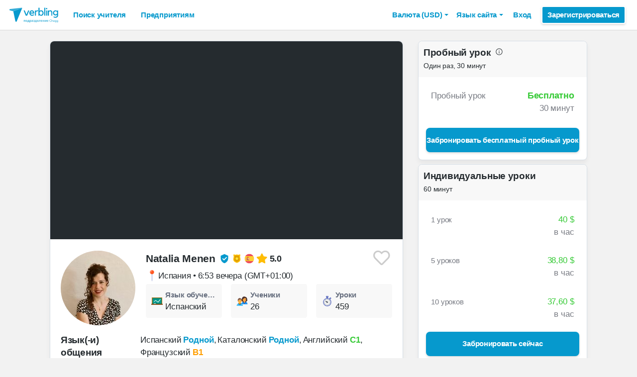

--- FILE ---
content_type: text/html; charset=utf-8
request_url: https://www.verbling.com/ru/teachers/nataliamenen
body_size: 125494
content:
<!DOCTYPE html><html prefix="og: http://ogp.me/ns#" lang="ru" dir="ltr" class="locale-ru font-face-ru no-js locale-direction-left i18n-ru"><head><link href="https://cdn.verbling.com" rel="preconnect"/><link href="https://www.google.com" rel="preconnect" crossorigin=""/><link href="https://events.busuu.com" rel="preconnect" crossorigin=""/><script type="text/javascript" src="https://cdn.cookielaw.org/consent/otAutoBlock.js"></script><link href="https://www.google-analytics.com" rel="preconnect" crossorigin=""/><link href="https://www.googletagmanager.com" rel="preconnect" crossorigin=""/><link href="https://www.googletagmanager.com" rel="preconnect" crossorigin=""/><link rel="preload" href="https://cdn.verbling.com/nista-400.woff2" as="font" type="font/woff2" crossorigin="anonymous"/><link rel="preload" href="https://cdn.verbling.com/nista-700.woff2" as="font" type="font/woff2" crossorigin="anonymous"/><link rel="preload" href="https://cdn.verbling.com/nista-800.woff2" as="font" type="font/woff2" crossorigin="anonymous"/><link href="https://fonts.googleapis.com/css2?family=Chivo+Mono:ital,wght@0,100..900;1,100..900&amp;display=swap" rel="stylesheet"/><noscript><div class="text-center margin-xl">Your browser does not support JavaScript! Verbling needs Javascript to work.</div></noscript><script type="text/javascript">
                window.isRTL = false;

                window.___gcfg = { isSignedOut: true };

                if (!window.console || !window.console.log) {
                  window.console = window.console || {};
                  window.console.log = function () {};
                }
                if (typeof(console) === 'undefined') {console={}; console.log = console.error = console.info = function (){};}
              </script><link id="dropboxjs" data-app-key="6aoaldacdjkiuil"/><link rel="icon" href="https://cdn.verbling.com/verbling-web-favicon.ico"/><link rel="apple-touch-icon" sizes="72x72" href="https://cdn.verbling.com/icon-72.png"/><link rel="apple-touch-icon" sizes="144x144" href="https://cdn.verbling.com/icon-144.png"/><link rel="apple-touch-icon" sizes="120x120" href="https://cdn.verbling.com/icon-120.png"/><link rel="apple-touch-icon" sizes="152x152" href="https://cdn.verbling.com/icon-152.png"/><link rel="apple-touch-icon" sizes="180x180" href="https://cdn.verbling.com/icon-180.png"/><link rel="apple-touch-icon" href="https://cdn.verbling.com/icon-180.png"/><link rel="chrome-webstore-item" href="https://chrome.google.com/webstore/detail/binpgcmihdhgkgopkgfbmpladkgkdanl"/><link rel="dns-prefetch" href="//fonts.gstatic.com"/><title data-rh="true">Natalia - Репетитор по испанскому - Проведено уроков: 459 | Verbling</title><link data-rh="true" href="/opensearch.xml" rel="search" title="Verbling Search" type="application/opensearchdescription+xml"/><link data-rh="true" rel="manifest" href="/manifest.json"/><link data-rh="true" rel="alternate" href="https://www.verbling.com/teachers/nataliamenen" hrefLang="en" /><link data-rh="true" rel="alternate" href="https://www.verbling.com/teachers/nataliamenen" hrefLang="x-default" /><link data-rh="true" rel="alternate" href="https://www.verbling.com/es/profesores/nataliamenen" hrefLang="es" /><link data-rh="true" rel="alternate" href="https://www.verbling.com/it/insegnanti/nataliamenen" hrefLang="it" /><link data-rh="true" rel="alternate" href="https://www.verbling.com/de/lehrer/nataliamenen" hrefLang="de" /><link data-rh="true" rel="alternate" href="https://www.verbling.com/ru/teachers/nataliamenen" hrefLang="ru" /><link data-rh="true" rel="alternate" href="https://www.verbling.com/pt-br/profesores/nataliamenen" hrefLang="pt-br" /><link data-rh="true" rel="alternate" href="https://www.verbling.com/fr/professeurs/nataliamenen" hrefLang="fr" /><link data-rh="true" rel="alternate" href="https://www.verbling.com/zh/teachers/nataliamenen" hrefLang="zh" /><link data-rh="true" rel="alternate" href="https://www.verbling.com/zh-tw/teachers/nataliamenen" hrefLang="zh-tw" /><link data-rh="true" rel="alternate" href="https://www.verbling.com/ja/sensei/nataliamenen" hrefLang="ja" /><link data-rh="true" rel="alternate" href="https://www.verbling.com/ko/teachers/nataliamenen" hrefLang="ko" /><link data-rh="true" rel="alternate" href="https://www.verbling.com/tr/ogretmen/nataliamenen" hrefLang="tr" /><link data-rh="true" rel="alternate" href="https://www.verbling.com/ar/teachers/nataliamenen" hrefLang="ar" /><script data-rh="true" type="application/ld+json">{"@context":"http://schema.org","@type":"Organization","@id":"http://www.verbling.com/#organization","name":"Verbling","logo":"https://cdn.verbling.com/0000_images/logos/logomark-gradient-400.png","sameAs":["https://www.facebook.com/verbling","https://instagram.com/verbling","https://twitter.com/verbling","https://www.youtube.com/user/VerblingClasses"],"url":"http://www.verbling.com/"}</script><script data-rh="true" type="application/ld+json">{"@context":"http://schema.org","@type":"WebSite","@id":"http://www.verbling.com/#website","name":"Verbling","url":"http://www.verbling.com/"}</script><script data-rh="true" type="application/ld+json">{"@context":"http://schema.org","@type":"Person","name":"Natalia","affiliation":"Verbling","jobTitle":"Tutor","url":"http://www.verbling.com/teachers/nataliamenen","image":"https://verbling-user-uploads.s3.amazonaws.com/56963197244341983038/y8V9WwRsw6ZOr5E/98cb26ab-d91c-4754-9844-5c0e906e7f16/_MEN0112.jpeg","description":"👋🏼 Hello!\n\n👩🏻‍🦱    My name is Natalia, and I am from Barcelona, Spain 🇪🇸\n   👩🏻‍🏫 Certified Spanish teacher with +13 years´  experience online and in schools supported by Instituto Cervantes\n...","address":{"@type":"PostalAddress","addressLocality":"skype","addressRegion":"ES"}}</script><script data-rh="true" type="application/ld+json">{"@context":"http://schema.org","@type":"VideoObject","description":"👋🏼 Hello!\n\n👩🏻‍🦱    My name is Natalia, and I am from Barcelona, Spain 🇪🇸\n   👩🏻‍🏫 Certified Spanish teacher with +13 years´  experience online and in schools supported by Instituto Cervantes\n...","name":"Natalia, tutor of Spanish language video","embedUrl":"https://www.youtube.com/watch?v=tWSNum4OqgY","contentUrl":"https://www.youtube.com/watch?v=tWSNum4OqgY","uploadDate":"2017-09-17T11:32:10","thumbnailUrl":"https://i.ytimg.com/vi/tWSNum4OqgY/hqdefault.jpg"}</script><script data-rh="true" type="application/ld+json">{"@context":"http://schema.org","@type":"Product","category":"Spanish Language","name":"Natalia","image":"https://verbling-user-uploads.s3.amazonaws.com/56963197244341983038/y8V9WwRsw6ZOr5E/98cb26ab-d91c-4754-9844-5c0e906e7f16/_MEN0112.jpeg","description":"👋🏼 Hello!\n\n👩🏻‍🦱    My name is Natalia, and I am from Barcelona, Spain 🇪🇸\n   👩🏻‍🏫 Certified Spanish teacher with +13 years´  experience online and in schools supported by Instituto Cervantes\n   ⏰ +3000 hours online lessons 🔝\n   📝 DELE exam tutor\n   🎓Bachelor in Literary Studies\n   🎓 Master’s degree in Communication\n   🎓Specialized  courses in teaching Spanish  \n   👍🏼 Motivation, perseverance, and practice are the keys  to success 💯   \n   💥Learn Spanish with ME! 💥\n\nYou will learn to: \n   🎯Express yourself  like a native ✅\n   🎯Gain fluency and improve your pronunciation ✅\n   🎯Ability to express yourself in Spanish in any  situation ✅\n   🎯Master the 4 main skills  : reading, writing, speaking and listening ✅\n   🎯Successfully pass the official DELE exams ✅\n\n\nCOURSES\n  📍DELE exam preparation course\n  📍Conversation and pronunciation course\n  📍Advanced Spanish C1- C2 course\n  📍Regular Spanish course: Begginer to Intermediate Spanish Course\n  📍Literature course\n  📍Writing course\n\nDELE EXAM PREPARATION COURSE – guaranteed success!   \n  ⚡We will prepare and practice all the parts of the exam \n  ⚡Focus on your  areas of improvement to pass the exam \n  ⚡Learn all the tricks and tips to get through the exam successfully \n\nCONVERSATION COURSE\n  ⚡Gain fluency speaking in Spanish in different  situations\n  ⚡Conversations about selected  themes,  role-play, improvisation, presentations, and interviews.\n  ⚡Enrich your vocabulary in a short period of time \n  ⚡Boost your confidence in a Spanish-speaking environment\n\n\n\nADVANCED LEVEL COURSES\n  ⚡Achieve  a language proficiency level (nivel de perfeccionamiento lingüístico).\n  ⚡Control your fluency and fluidity in Spanish  just like a native \n  ⚡Master all the skills and abilities in Spanish   \n\n\nLITERATURE \n  ⚡Introduction to   Spanish and Latin-American literature\n  ⚡Your choice of book you want to read and work on\n  ⚡Get to know the culture through   Spanish literary work \n  ⚡Debate  on a variety  oftopics\n  ⚡Extend your vocabulary and master your grammar\n  ⚡Original books (not adapted)\n  ⚡Group lessons and  private one-to-one lessons \n\nWRITING\n  ⚡Improve your Spanish writing\n  ⚡Learn about different types of texts and  how to write them \n  ⚡Write in  perfect Spanish \n  ⚡Express yourself in writing  with confidence / just like a professional \n\n\nWRITING  PROOFREADING\n  ⚡Have you written a text, and  need it in  perfect Spanish? \n  ⚡I proofread texts and works (plays?)\n  ⚡Don’t hesitate to contact me to  find out more about this service \n  ⚡During the trial lessons I won’t be  correcting anything. \n\nHow will you learn? \n\n🎯 You will practice speaking from day 1\n🎯 A Variety of subjects chosen by you or by the teacher\n🎯 Friendly and relaxed atmosphere\n🎯 Materials carefully chosen to suit your goals \n🎯 Adapted lessons to the needs of the students and groups \n\n ☎️ If you want more information don't hesitate to contact me☎️\n\n \n🚨 Note🚨\nLessons are for people +16 to 100 years old. If you want your  child to take lessons, please contact me first \nTrial lessons are not formal lessons.  They´re simply an informal meeting where the teacher and student can meet, evaluate the level and goals, and structure an agreed plan of study.  \n \n\n","mpn":"5b059a3d8f2b6200071654f4","aggregateRating":{"@type":"AggregateRating","ratingValue":5,"reviewCount":96,"bestRating":5},"offers":{"@type":"Offer","priceCurrency":"USD","url":"http://www.verbling.com/teachers/nataliamenen","availability":"https://schema.org/OnlineOnly","price":"40.00","seller":{"@type":"Organization","name":"Verbling"}}}</script><script data-rh="true" type="application/ld+json">{"@context":"http://schema.org","@type":"BreadcrumbList","itemListElement":[[{"@type":"ListItem","position":1,"item":{"@id":"http://www.verbling.com/find-teachers/spanish","url":"http://www.verbling.com/find-teachers/spanish","name":"Испанский"}},{"@type":"ListItem","position":2,"item":{"@id":"http://www.verbling.com/teachers/nataliamenen","url":"http://www.verbling.com/teachers/nataliamenen","name":"Natalia","image":"https://verbling-user-uploads.s3.amazonaws.com/56963197244341983038/y8V9WwRsw6ZOr5E/98cb26ab-d91c-4754-9844-5c0e906e7f16/_MEN0112.jpeg"}}]]}</script><meta data-rh="true" property="og:type" content="website"/><meta data-rh="true" charSet="utf-8"/><meta data-rh="true" content="text/html; charset=utf-8" http-equiv="Content-Type"/><meta data-rh="true" http-equiv="X-UA-Compatible" content="IE=edge,chrome=1"/><meta data-rh="true" name="google-site-verification" content="DB3-5llfHjl7NYaeFWjDf0cr7OlYDZNaO5y7StgZHf0"/><meta data-rh="true" name="naver-site-verification" content="f8268e13b1644a1ad7d30d1c7c2f388de5741658"/><meta data-rh="true" name="baidu-site-verification" content="ig6Re7JQmg"/><meta data-rh="true" name="msvalidate.01" content="C2B11FE3FD02A6B0788101860A50B29F"/><meta data-rh="true" name="apple-mobile-web-app-capable" content="yes"/><meta data-rh="true" name="theme-color" content="#f5f5f5"/><meta data-rh="true" name="yandex-verification" content="c84741c023c57a9c"/><meta data-rh="true" name="p:domain_verify" content="b498b2830ae07d1c2514e60b645b6ff3"/><meta data-rh="true" name="application-name" content="Verbling"/><meta data-rh="true" name="msapplication-tooltip" content="Launch Verbling"/><meta data-rh="true" name="msapplication-TileColor" content="#234565"/><meta data-rh="true" name="msapplication-starturl" content="https://www.verbling.com"/><meta data-rh="true" property="og:logo" content="https://cdn.verbling.com/icon-120.png"/><meta data-rh="true" name="apple-mobile-web-app-capable" content="yes"/><meta data-rh="true" name="apple-mobile-web-app-status-bar-style" content="black"/><meta data-rh="true" property="fb:app_id" content="242670092422095"/><meta data-rh="true" http-equiv="X-UA-Compatible" content="IE=edge"/><meta data-rh="true" name="viewport" content="width=device-width, initial-scale=1, shrink-to-fit=no"/><meta data-rh="true" http-equiv="Content-Type" content="text/html; charset=utf-8"/><meta data-rh="true" name="description" content="👋🏼 Hello!

👩🏻‍🦱    My name is Natalia, and I am from Barcelona, Spain 🇪🇸
   👩🏻‍🏫 Certified Spanish teacher with +13 years´  experience online and in schools supported by Instituto Cervantes
..."/><meta data-rh="true" property="og:image" content="https://verbling-user-uploads.s3.amazonaws.com/56963197244341983038/y8V9WwRsw6ZOr5E/98cb26ab-d91c-4754-9844-5c0e906e7f16/_MEN0112.jpeg"/><meta data-rh="true" property="og:title" content="Natalia - Репетитор по испанскому - Проведено уроков: 459"/><meta data-rh="true" property="og:url" content="http://www.verbling.com/teachers/nataliamenen"/><meta data-rh="true" property="og:description" content="👋🏼 Hello!

👩🏻‍🦱    My name is Natalia, and I am from Barcelona, Spain 🇪🇸
   👩🏻‍🏫 Certified Spanish teacher with +13 years´  experience online and in schools supported by Instituto Cervantes
..."/><script>
                    if ('scrollRestoration' in history) {
                      // Back off, browser, I got this...
                      // history.scrollRestoration = 'manual';
                    }
                    var config = {"build":{"number":"353687","commit":"259fcbb4b42c24bd2d729c3dd1668a9c426d2f79"},"verbling_zendesk_api_key":"e2f31a9f-f9cd-4496-a71a-8faa63fc7644","deepstream":{"uri":"wss:\u002F\u002Fdeepstream.verbling.com"},"snowplow":{"sdk_location":"https:\u002F\u002Fcdn.verbling.com\u002Fverbling-v2.12.0.js","apps":{"busuu":{"app":"busuuLive","app_id":"busuu_live_web","cookie_domain":".busuu.com","endpoint_url":"events.busuu.com","platform":"web","tracker_name":"busuu_live_web_tracker"},"busuu_backend":{"app":"busuuLiveBackend","app_id":"busuu_live_backend","cookie_domain":".busuu.com","endpoint_url":"events.busuu.com","platform":"web","tracker_name":"busuu_live_backend_tracker"},"verbling_backend":{"app":"verblingBackend","app_id":"verbling_backend","cookie_domain":".verbling.com","endpoint_url":"events.busuu.com","platform":"backend","tracker_name":"verbling_backend_tracker"},"verbling_web":{"app":"verblingWeb","app_id":"verbling_web","cookie_domain":".verbling.com","endpoint_url":"events.busuu.com","platform":"web","tracker_name":"verbling_web_tracker"},"verbling_android":{"app":"verblingBackend","app_id":"verbling_android","cookie_domain":".verbling.com","endpoint_url":"events.busuu.com","platform":"android","tracker_name":"verbling_mobile_tracker"},"verbling_ios":{"app":"verblingBackend","app_id":"verbling_ios","cookie_domain":".verbling.com","endpoint_url":"events.busuu.com","platform":"ios","tracker_name":"verbling_mobile_tracker"}}},"braze":{"web_api_key":"58544bd8-685f-4dea-9f0e-1649041d59e1","host":"https:\u002F\u002Frest.iad-01.braze.com"},"verbling_sentry_dsn":"https:\u002F\u002F451a60545198445991293b48ecea4b71@o48619.ingest.sentry.io\u002F5330576","intercom":{"api_key":"i109j03r"},"paypal_only_for_gifts":true,"graphql_gateway_endpoint":"https:\u002F\u002Fgql.verbling.com\u002F","cookie_domain":".verbling.com","stripe_api_key":"pk_live_VGLb6bpmAkF8dxZzEYrAiY2l","available_locales":{"ar":1,"de":1,"en":1,"es":1,"fr":1,"it":1,"ja":1,"ko":1,"pt-br":1,"ru":1,"tr":1,"zh":1,"zh-tw":1},"popular_languages":["en","es","fr","de","it","ja","pt","zh","ru"],"demo_user_student":{"_id":"59fbf24a766477829335cfc8","country":"US","email":"demostudent@verbling.com","first_name":"Verbling Bot","timezone":"America\u002FLos_Angeles","user_id":"76041023513158661718"},"demo_user_teacher":{"_id":"59fbf257766477829335cfca","country":"US","email":"demoteacher@verbling.com","first_name":"Verbling Bot","timezone":"America\u002FLos_Angeles","user_id":"66750793447152577412"},"payout_minimum_cents":1000,"root_domain":"verbling.com","server_version":10,"is_dev":false,"facebook_key":"242670092422095","g_client_id":"67985340540.apps.googleusercontent.com","cloudfront_url":"https:\u002F\u002Fcdn.verbling.com\u002F","static_profile_url":"https:\u002F\u002Fd2tz4rphepbk36.cloudfront.net\u002Fverbling-profiles\u002F","aws_profile_bucket":"verbling-profiles","paypal_merchant_id":"test","paypal_env":"live","site_url":"https:\u002F\u002Fwww.verbling.com","env":"production","google_api_key":"AIzaSyDw2PUXBwHFHdLisZ69eUoi9wxgedTcw1A","firebase":{"api_key":"AIzaSyD0C9HngRoHGBAmYMYMYg6Vk9ZoldykqPM","auth_domain":"fluencyforums-com-verbling.firebaseapp.com","database_url":"https:\u002F\u002Ffluencyforums-com-verbling.firebaseio.com","project_id":"fluencyforums.com:verbling","storage_bucket":""},"g_api_key":"AIzaSyDw2PUXBwHFHdLisZ69eUoi9wxgedTcw1A","websocket":{"connection_url":"wss:\u002F\u002Fws.verbling.com","path":"\u002Fsocket"},"optimizely_sdk_key":"JCmPccXzZisA6hxNvtxRR","pexels_api_key":"563492ad6f917000010000018fb6d13f00a34550a282cca703d607d8","verbling_url":"https:\u002F\u002Fwww.verbling.com","enabled_tutoring_languages":["fr","en","ar","tr","es","ru","zh","it","pt","he","de","el","ro","ko","sq","ig","cs","hr","bn","pa","th","nl","sv","fa","uk","no","pl","la","zh_hk","hi","da","bg","ur","vi","ja","id","sr","sw","hy","ca","sk","ku","ta","hu","ps","ka","sl","tl","asl","my","ml","tw","am","yo","qu","sa","scn","lg","ha"]};
                    window.config = config;
                  
var Time = {};


var locale = "ru";
var isBot = true;
var countryGuess = "US";
var currencyGuess = "USD";
var apolloState = {"ROOT_QUERY":{"__typename":"Query","verbling_me":null,"viewer":{"__ref":"Viewer:Vmlld2VyOjA="}},"SampleVideo:8TKXP87EmNQ":{"__typename":"SampleVideo","id":"8TKXP87EmNQ","t":null},"User:VXNlcjo1YWQwZTIyM2Q0M2UyMjAwMDcwNjA1NDE=":{"__typename":"User","created":"2018-04-13T17:00:19.634Z","id":"VXNlcjo1YWQwZTIyM2Q0M2UyMjAwMDcwNjA1NDE=","_id":"5ad0e223d43e220007060541","posts({\"filter\":{\"sort\":\"new\",\"status\":\"published\"},\"first\":2})":{"__typename":"BlogPostConnection","edges":[]},"user_id":"56963197244341983038","first_name":"Natalia","profile_pic_url":"https:\u002F\u002Fverbling-user-uploads.s3.amazonaws.com\u002F56963197244341983038\u002Fy8V9WwRsw6ZOr5E\u002F98cb26ab-d91c-4754-9844-5c0e906e7f16\u002F_MEN0112.jpeg","country":"ES","speaking_languages":["EN","FR","CA"],"num_past_tutor_sessions":0,"num_past_tutor_sessions_teacher":459,"timezone":"Europe\u002FMadrid","is_me":false,"experience":[{"__ref":"Experience:RXhwZXJpZW5jZTo1YWQ3MjkyNWYxN2Y4OTAwMDc3YmI1MWM="},{"__ref":"Experience:RXhwZXJpZW5jZTo1YWQ3MjgzMjhkOTdhMTAwMDdiNGNmZTM="},{"__ref":"Experience:RXhwZXJpZW5jZTo1YWQ3MmEzMWYxN2Y4OTAwMDc3YmJhMjU="},{"__ref":"Experience:RXhwZXJpZW5jZTo1YWQ3Mjk3ZjRhYzUyMDAwMDcxN2YzZmE="},{"__ref":"Experience:RXhwZXJpZW5jZTo1YWQ3MmEwMDRhYzUyMDAwMDcxN2Y2OWI="},{"__ref":"Experience:RXhwZXJpZW5jZTo1YWQ3MmE1MDhkOTdhMTAwMDdiNGQ5Y2U="},{"__ref":"Experience:RXhwZXJpZW5jZTo1YjMyMjQwNmIzMGZhMDAwMDc3YTZjYTI="},{"__ref":"Experience:RXhwZXJpZW5jZTo1YzI0YzU5MmEzZDllNjAwMDdmMjUwNjc="}],"roles":["TUTOR"],"languages":[{"__ref":"Language:TGFuZ3VhZ2U6NWFkMGU0NGZmNTM3YTgwMDA3NjZkZjg3"},{"__ref":"Language:TGFuZ3VhZ2U6NWFmYjE5ZmI1MjU3YzEwMDA3YmFkODlk"},{"__ref":"Language:TGFuZ3VhZ2U6NWFmYjE5ZmI0N2RjZDQwMDA3YTQ3NTFl"},{"__ref":"Language:TGFuZ3VhZ2U6NWFmYjE5ZmI4YzQ5ZmMwMDA3MzFkOTU2"}],"last_name":"Menen","presence_status":"offline","deactivated":null,"last_seen":"2025-11-04T16:40:44.907Z","room":null,"teacher":{"__ref":"Teacher:VGVhY2hlcjo1YjA1OWEzZDhmMmI2MjAwMDcxNjU0ZjQ="}},"Skill:U2tpbGw6NThiNGZlZmQzYWRlMjYwMDBjMjBiMDRm":{"__typename":"Skill","id":"U2tpbGw6NThiNGZlZmQzYWRlMjYwMDBjMjBiMDRm","_id":"58b4fefd3ade26000c20b04f","category":"my-lesson-include","sort_key":null,"name":"Homework","translate":true,"enabled":null,"language":"","slug":"homework"},"Skill:U2tpbGw6NThiNTA1MjliZTA5OWQwMDBjZTA0Yjc1":{"__typename":"Skill","id":"U2tpbGw6NThiNTA1MjliZTA5OWQwMDBjZTA0Yjc1","_id":"58b50529be099d000ce04b75","category":"my-lesson-include","sort_key":null,"name":"Proficiency Assessment","translate":true,"enabled":null,"language":"","slug":"proficiency-assessment"},"Skill:U2tpbGw6NThiNTA1NDU2NDQ0MGYwMDBjMTQ1NGQx":{"__typename":"Skill","id":"U2tpbGw6NThiNTA1NDU2NDQ0MGYwMDBjMTQ1NGQx","_id":"58b5054564440f000c1454d1","category":"my-lesson-include","sort_key":null,"name":"Learning Materials","translate":true,"enabled":null,"language":"","slug":"learning-materials"},"Skill:U2tpbGw6NThiNTA1NWRiZTA5OWQwMDBjZTA0Yjdh":{"__typename":"Skill","id":"U2tpbGw6NThiNTA1NWRiZTA5OWQwMDBjZTA0Yjdh","_id":"58b5055dbe099d000ce04b7a","category":"my-lesson-include","sort_key":null,"name":"Lesson Plans","translate":true,"enabled":null,"language":"","slug":"lesson-plans"},"Skill:U2tpbGw6NThiNTA1YWRiZTA5OWQwMDBjZTA0Yjdl":{"__typename":"Skill","id":"U2tpbGw6NThiNTA1YWRiZTA5OWQwMDBjZTA0Yjdl","_id":"58b505adbe099d000ce04b7e","category":"my-lesson-include","sort_key":null,"name":"Writing Exercises","translate":true,"enabled":null,"language":"","slug":"writing-exercises"},"Skill:U2tpbGw6NThiNTA1YzA1ODc0MzgwMDBkYjZhYmQy":{"__typename":"Skill","id":"U2tpbGw6NThiNTA1YzA1ODc0MzgwMDBkYjZhYmQy","_id":"58b505c0587438000db6abd2","category":"my-lesson-include","sort_key":null,"name":"Reading Exercises","translate":true,"enabled":null,"language":"","slug":"reading-exercises"},"Skill:U2tpbGw6NThiNTA1ZDIzYWRlMjYwMDBjMjBiMjUz":{"__typename":"Skill","id":"U2tpbGw6NThiNTA1ZDIzYWRlMjYwMDBjMjBiMjUz","_id":"58b505d23ade26000c20b253","category":"my-lesson-include","sort_key":null,"name":"Quizzes\u002FTests","translate":true,"enabled":null,"language":"","slug":"quizzestests"},"Skill:U2tpbGw6NThiNTA1ZTYwZjg1NjgwMDBkYmYxMDZl":{"__typename":"Skill","id":"U2tpbGw6NThiNTA1ZTYwZjg1NjgwMDBkYmYxMDZl","_id":"58b505e60f8568000dbf106e","category":"my-lesson-include","sort_key":null,"name":"Curriculum","translate":true,"enabled":null,"language":"","slug":"curriculum"},"Skill:U2tpbGw6NThiNjI2YjYwM2ZlZTkwMDBjNTMwMzE2":{"__typename":"Skill","id":"U2tpbGw6NThiNjI2YjYwM2ZlZTkwMDBjNTMwMzE2","_id":"58b626b603fee9000c530316","category":"expertise","sort_key":null,"name":"Writing Correction","translate":true,"enabled":true,"language":"","slug":"writing-correction"},"Skill:U2tpbGw6NThiNjI2ZDAzMGRjMjUwMDBjZTBkYjNi":{"__typename":"Skill","id":"U2tpbGw6NThiNjI2ZDAzMGRjMjUwMDBjZTBkYjNi","_id":"58b626d030dc25000ce0db3b","category":"expertise","sort_key":null,"name":"Reading Comprehension","translate":true,"enabled":true,"language":"","slug":"reading-comprehension"},"Skill:U2tpbGw6NThiNjI2ZTk0NjNiYWQwMDBkZGMxNWU0":{"__typename":"Skill","id":"U2tpbGw6NThiNjI2ZTk0NjNiYWQwMDBkZGMxNWU0","_id":"58b626e9463bad000ddc15e4","category":"expertise","sort_key":null,"name":"Listening Comprehension","translate":true,"enabled":true,"language":"","slug":"listening-comprehension"},"Skill:U2tpbGw6NThiNjI3MTA0NjNiYWQwMDBkZGMxNWU2":{"__typename":"Skill","id":"U2tpbGw6NThiNjI3MTA0NjNiYWQwMDBkZGMxNWU2","_id":"58b62710463bad000ddc15e6","category":"expertise","sort_key":null,"name":"Vocabulary Development","translate":true,"enabled":true,"language":"","slug":"vocabulary-development"},"Skill:U2tpbGw6NThiNjI5YWE1ZGRhYTUwMDBkMzAyM2Y2":{"__typename":"Skill","id":"U2tpbGw6NThiNjI5YWE1ZGRhYTUwMDBkMzAyM2Y2","_id":"58b629aa5ddaa5000d3023f6","category":"expertise","sort_key":null,"name":"Accent Reduction","translate":true,"enabled":true,"language":"","slug":"accent-reduction"},"Skill:U2tpbGw6NThiNjI5YmMwM2ZlZTkwMDBjNTMwMzY3":{"__typename":"Skill","id":"U2tpbGw6NThiNjI5YmMwM2ZlZTkwMDBjNTMwMzY3","_id":"58b629bc03fee9000c530367","category":"expertise","sort_key":null,"name":"Phonetics","translate":true,"enabled":true,"language":"","slug":"phonetics"},"Skill:U2tpbGw6NThiNjJkMDE0NjNiYWQwMDBkZGMxNjg4":{"__typename":"Skill","id":"U2tpbGw6NThiNjJkMDE0NjNiYWQwMDBkZGMxNjg4","_id":"58b62d01463bad000ddc1688","category":"expertise","sort_key":null,"name":"Grammar Development","translate":true,"enabled":true,"language":"","slug":"grammar-development"},"Skill:U2tpbGw6NThiZjdkZDI1MzgzNDAwMDBjNmQ4ZmI4":{"__typename":"Skill","id":"U2tpbGw6NThiZjdkZDI1MzgzNDAwMDBjNmQ4ZmI4","_id":"58bf7dd2538340000c6d8fb8","category":"expertise","sort_key":null,"name":"Business Spanish","translate":true,"enabled":true,"language":"es","slug":"business-spanish"},"Skill:U2tpbGw6NThiZjdlMjFkN2E2NDIwMDBjNzc5NDU1":{"__typename":"Skill","id":"U2tpbGw6NThiZjdlMjFkN2E2NDIwMDBjNzc5NDU1","_id":"58bf7e21d7a642000c779455","category":"test-prep","sort_key":null,"name":"DELE","translate":false,"enabled":true,"language":"es","slug":"dele"},"Skill:U2tpbGw6NThjMDkwODA4NGU0MTUwMDBkZGMxMTRl":{"__typename":"Skill","id":"U2tpbGw6NThjMDkwODA4NGU0MTUwMDBkZGMxMTRl","_id":"58c0908084e415000ddc114e","category":"expertise","sort_key":null,"name":"Interview Preparation","translate":true,"enabled":true,"language":"","slug":"interview-preparation"},"Skill:U2tpbGw6NThjMDlkYWU4YzFjYTUwMDBkODVkNWVm":{"__typename":"Skill","id":"U2tpbGw6NThjMDlkYWU4YzFjYTUwMDBkODVkNWVm","_id":"58c09dae8c1ca5000d85d5ef","category":"expertise","sort_key":null,"name":"Speaking Practice","translate":true,"enabled":true,"language":"","slug":"speaking-practice"},"Skill:U2tpbGw6NThjMGE4ZTcwYzJhMmYwMDBkOTRiOTQy":{"__typename":"Skill","id":"U2tpbGw6NThjMGE4ZTcwYzJhMmYwMDBkOTRiOTQy","_id":"58c0a8e70c2a2f000d94b942","category":"test-prep","sort_key":null,"name":"OPI","translate":false,"enabled":null,"language":"es","slug":"opi"},"Skill:U2tpbGw6NThjMTNlMmZjMjk0MmMwMDBjNzdkY2Rj":{"__typename":"Skill","id":"U2tpbGw6NThjMTNlMmZjMjk0MmMwMDBjNzdkY2Rj","_id":"58c13e2fc2942c000c77dcdc","category":"test-prep","sort_key":null,"name":"SIELE","translate":false,"enabled":true,"language":"es","slug":"siele"},"Skill:U2tpbGw6NThjMWM2MDVhNTZlZjQwMDBkYWM4NWMx":{"__typename":"Skill","id":"U2tpbGw6NThjMWM2MDVhNTZlZjQwMDBkYWM4NWMx","_id":"58c1c605a56ef4000dac85c1","category":"test-prep","sort_key":null,"name":"AP","translate":false,"enabled":null,"language":"","slug":"ap"},"Skill:U2tpbGw6NThjNjdhMzQ2YmJjYTcwMDBkNGFiMWIw":{"__typename":"Skill","id":"U2tpbGw6NThjNjdhMzQ2YmJjYTcwMDBkNGFiMWIw","_id":"58c67a346bbca7000d4ab1b0","category":"test-prep","sort_key":null,"name":"GCSE","translate":false,"enabled":null,"language":"es","slug":"gcse"},"Skill:U2tpbGw6NWNjZjM1NzMwZDYzZGEwMDA3ZWFlYjJh":{"__typename":"Skill","id":"U2tpbGw6NWNjZjM1NzMwZDYzZGEwMDA3ZWFlYjJh","_id":"5ccf35730d63da0007eaeb2a","category":"test-prep","sort_key":null,"name":"EOI","translate":false,"enabled":null,"language":"es","slug":"eoi"},"AccentDialect:QWNjZW50RGlhbGVjdDo1OGI1MWM3YjhkNGY4MzAwMGQyZWY2YmM=":{"__typename":"AccentDialect","id":"QWNjZW50RGlhbGVjdDo1OGI1MWM3YjhkNGY4MzAwMGQyZWY2YmM=","_id":"58b51c7b8d4f83000d2ef6bc","type":"accent","name":"Castilian Spanish"},"Experience:RXhwZXJpZW5jZTo1YWQ3MjkyNWYxN2Y4OTAwMDc3YmI1MWM=":{"__typename":"Experience","id":"RXhwZXJpZW5jZTo1YWQ3MjkyNWYxN2Y4OTAwMDc3YmI1MWM=","_id":"5ad72925f17f8900077bb51c","type":"education","title":"Máster en Comunicación Política y Social","institution":null,"location":"Barcelona","description":"Estudios de comunicación enfocados a la política y a la comunicación social","start_year":"2011","end_year":"2012","proof":null,"has_proof":false},"Experience:RXhwZXJpZW5jZTo1YWQ3MjgzMjhkOTdhMTAwMDdiNGNmZTM=":{"__typename":"Experience","id":"RXhwZXJpZW5jZTo1YWQ3MjgzMjhkOTdhMTAwMDdiNGNmZTM=","_id":"5ad728328d97a10007b4cfe3","type":"education","title":"Licenciatura en Teoría de la Literatura y Literatura Comparada","institution":null,"location":"Barcelona","description":"Estudios Literarios y Comparativos","start_year":"2007","end_year":"2009","proof":null,"has_proof":true},"Experience:RXhwZXJpZW5jZTo1YWQ3MmEzMWYxN2Y4OTAwMDc3YmJhMjU=":{"__typename":"Experience","id":"RXhwZXJpZW5jZTo1YWQ3MmEzMWYxN2Y4OTAwMDc3YmJhMjU=","_id":"5ad72a31f17f8900077bba25","type":"work","title":"Profesora de español para extranjeros (prácticas)","institution":"International House","location":"Barcelona","description":"• Clases en grupo de niveles A1 a B2. • Planificación de la programación. • Realización de los materiales usados para las clases.","start_year":"2011","end_year":"2011","proof":null,"has_proof":false},"Experience:RXhwZXJpZW5jZTo1YWQ3Mjk3ZjRhYzUyMDAwMDcxN2YzZmE=":{"__typename":"Experience","id":"RXhwZXJpZW5jZTo1YWQ3Mjk3ZjRhYzUyMDAwMDcxN2YzZmE=","_id":"5ad7297f4ac520000717f3fa","type":"education","title":"Curso de Formación de Profesores E\u002FLE","institution":null,"location":"Barcelona","description":"Curso de especialización para profesores de español para extranjeros","start_year":"2011","end_year":"2011","proof":null,"has_proof":true},"Experience:RXhwZXJpZW5jZTo1YWQ3MmEwMDRhYzUyMDAwMDcxN2Y2OWI=":{"__typename":"Experience","id":"RXhwZXJpZW5jZTo1YWQ3MmEwMDRhYzUyMDAwMDcxN2Y2OWI=","_id":"5ad72a004ac520000717f69b","type":"work","title":"Profesora de español para extranjeros","institution":"Speakeasy Language School","location":"Barcelona","description":"• Realización de cursos de A1 a C2 de grupos. • Cursos de Preparación de exámenes DELE. • Clases de cultura y conversación. • Clases particulares. • Formadora del personal docente en el uso de las TIC’s aplicadas a la enseñanza de las lenguas. •Supervisión del profesorado en uso de las tecnologías aplicadas a la educación.","start_year":"2012","end_year":"2018","proof":null,"has_proof":false},"Experience:RXhwZXJpZW5jZTo1YWQ3MmE1MDhkOTdhMTAwMDdiNGQ5Y2U=":{"__typename":"Experience","id":"RXhwZXJpZW5jZTo1YWQ3MmE1MDhkOTdhMTAwMDdiNGQ5Y2U=","_id":"5ad72a508d97a10007b4d9ce","type":"work","title":"Profesora de español para extranjeros","institution":"Enforex","location":"Barcelona","description":"•Realización de cursos de A1 a C2 de grupos. • Clases particulares.","start_year":"2011","end_year":"2011","proof":null,"has_proof":false},"Experience:RXhwZXJpZW5jZTo1YjMyMjQwNmIzMGZhMDAwMDc3YTZjYTI=":{"__typename":"Experience","id":"RXhwZXJpZW5jZTo1YjMyMjQwNmIzMGZhMDAwMDc3YTZjYTI=","_id":"5b322406b30fa000077a6ca2","type":"work","title":"Profesora de español para extranjeros","institution":"Tandem Metrocultura","location":"Barcelona","description":"• Realización de cursos de A1 a C2 de grupos. • Cursos de Preparación de exámenes DELE. • Clases de cultura y conversación. • Clases particulares.","start_year":"2012","end_year":"2012","proof":null,"has_proof":false},"Experience:RXhwZXJpZW5jZTo1YzI0YzU5MmEzZDllNjAwMDdmMjUwNjc=":{"__typename":"Experience","id":"RXhwZXJpZW5jZTo1YzI0YzU5MmEzZDllNjAwMDdmMjUwNjc=","_id":"5c24c592a3d9e60007f25067","type":"certification","title":"Tutor- Formador para plataformas eLEarning","institution":"International House (formación ELE)","location":"España","description":"Curso en el que se enseñan las diferentes herramientas para dar cursos online.","start_year":"2018","end_year":"2018","proof":null,"has_proof":true},"Language:TGFuZ3VhZ2U6NWFkMGU0NGZmNTM3YTgwMDA3NjZkZjg3":{"__typename":"Language","id":"TGFuZ3VhZ2U6NWFkMGU0NGZmNTM3YTgwMDA3NjZkZjg3","_id":"5ad0e44ff537a8000766df87","language":"es","learning":true,"level":7},"Language:TGFuZ3VhZ2U6NWFmYjE5ZmI1MjU3YzEwMDA3YmFkODlk":{"__typename":"Language","id":"TGFuZ3VhZ2U6NWFmYjE5ZmI1MjU3YzEwMDA3YmFkODlk","_id":"5afb19fb5257c10007bad89d","language":"fr","learning":false,"level":3},"Language:TGFuZ3VhZ2U6NWFmYjE5ZmI0N2RjZDQwMDA3YTQ3NTFl":{"__typename":"Language","id":"TGFuZ3VhZ2U6NWFmYjE5ZmI0N2RjZDQwMDA3YTQ3NTFl","_id":"5afb19fb47dcd40007a4751e","language":"en","learning":false,"level":5},"Language:TGFuZ3VhZ2U6NWFmYjE5ZmI4YzQ5ZmMwMDA3MzFkOTU2":{"__typename":"Language","id":"TGFuZ3VhZ2U6NWFmYjE5ZmI4YzQ5ZmMwMDA3MzFkOTU2","_id":"5afb19fb8c49fc000731d956","language":"ca","learning":false,"level":7},"Teacher:VGVhY2hlcjo1YjA1OWEzZDhmMmI2MjAwMDcxNjU0ZjQ=":{"__typename":"Teacher","created":"Wed May 23 2018 16:43:41 GMT+0000 (Coordinated Universal Time)","id":"VGVhY2hlcjo1YjA1OWEzZDhmMmI2MjAwMDcxNjU0ZjQ=","_id":"5b059a3d8f2b6200071654f4","user_id":"56963197244341983038","teacher_name":"nataliamenen","sample_videos":[{"__ref":"SampleVideo:8TKXP87EmNQ"}],"avg_rating":5,"num_classes":0,"response_time_min":73,"response_rate":0.9666666666666667,"avg_lessons_per_students":28.1,"attendance_rate":0.9957264957264957,"user":{"__ref":"User:VXNlcjo1YWQwZTIyM2Q0M2UyMjAwMDcwNjA1NDE="},"language":"es","nationality":"ES","num_ratings":96,"has_resume":true,"can_i_trial":true,"can_i_free_trial":true,"new_tutoring_rate":4000,"speaks":["es","fr","ca","en"],"description":"👋🏼 Hello!\n\n👩🏻‍🦱    My name is Natalia, and I am from Barcelona, Spain 🇪🇸\n   👩🏻‍🏫 Certified Spanish teacher with +13 years´  experience online and in schools supported by Instituto Cervantes\n   ⏰ +3000 hours online lessons 🔝\n   📝 DELE exam tutor\n   🎓Bachelor in Literary Studies\n   🎓 Master’s degree in Communication\n   🎓Specialized  courses in teaching Spanish  \n   👍🏼 Motivation, perseverance, and practice are the keys  to success 💯   \n   💥Learn Spanish with ME! 💥\n\nYou will learn to: \n   🎯Express yourself  like a native ✅\n   🎯Gain fluency and improve your pronunciation ✅\n   🎯Ability to express yourself in Spanish in any  situation ✅\n   🎯Master the 4 main skills  : reading, writing, speaking and listening ✅\n   🎯Successfully pass the official DELE exams ✅\n\n\nCOURSES\n  📍DELE exam preparation course\n  📍Conversation and pronunciation course\n  📍Advanced Spanish C1- C2 course\n  📍Regular Spanish course: Begginer to Intermediate Spanish Course\n  📍Literature course\n  📍Writing course\n\nDELE EXAM PREPARATION COURSE – guaranteed success!   \n  ⚡We will prepare and practice all the parts of the exam \n  ⚡Focus on your  areas of improvement to pass the exam \n  ⚡Learn all the tricks and tips to get through the exam successfully \n\nCONVERSATION COURSE\n  ⚡Gain fluency speaking in Spanish in different  situations\n  ⚡Conversations about selected  themes,  role-play, improvisation, presentations, and interviews.\n  ⚡Enrich your vocabulary in a short period of time \n  ⚡Boost your confidence in a Spanish-speaking environment\n\n\n\nADVANCED LEVEL COURSES\n  ⚡Achieve  a language proficiency level (nivel de perfeccionamiento lingüístico).\n  ⚡Control your fluency and fluidity in Spanish  just like a native \n  ⚡Master all the skills and abilities in Spanish   \n\n\nLITERATURE \n  ⚡Introduction to   Spanish and Latin-American literature\n  ⚡Your choice of book you want to read and work on\n  ⚡Get to know the culture through   Spanish literary work \n  ⚡Debate  on a variety  oftopics\n  ⚡Extend your vocabulary and master your grammar\n  ⚡Original books (not adapted)\n  ⚡Group lessons and  private one-to-one lessons \n\nWRITING\n  ⚡Improve your Spanish writing\n  ⚡Learn about different types of texts and  how to write them \n  ⚡Write in  perfect Spanish \n  ⚡Express yourself in writing  with confidence \u002F just like a professional \n\n\nWRITING  PROOFREADING\n  ⚡Have you written a text, and  need it in  perfect Spanish? \n  ⚡I proofread texts and works (plays?)\n  ⚡Don’t hesitate to contact me to  find out more about this service \n  ⚡During the trial lessons I won’t be  correcting anything. \n\nHow will you learn? \n\n🎯 You will practice speaking from day 1\n🎯 A Variety of subjects chosen by you or by the teacher\n🎯 Friendly and relaxed atmosphere\n🎯 Materials carefully chosen to suit your goals \n🎯 Adapted lessons to the needs of the students and groups \n\n ☎️ If you want more information don't hesitate to contact me☎️\n\n \n🚨 Note🚨\nLessons are for people +16 to 100 years old. If you want your  child to take lessons, please contact me first \nTrial lessons are not formal lessons.  They´re simply an informal meeting where the teacher and student can meet, evaluate the level and goals, and structure an agreed plan of study.  \n \n\n","num_followers":52,"is_following":false,"tutoring_youtube_id":"tWSNum4OqgY","tutoring_youtube_thumbnail":"https:\u002F\u002Fi.ytimg.com\u002Fvi\u002FtWSNum4OqgY\u002Fhqdefault.jpg","skills":[{"__ref":"Skill:U2tpbGw6NThiNGZlZmQzYWRlMjYwMDBjMjBiMDRm"},{"__ref":"Skill:U2tpbGw6NThiNTA1MjliZTA5OWQwMDBjZTA0Yjc1"},{"__ref":"Skill:U2tpbGw6NThiNTA1NDU2NDQ0MGYwMDBjMTQ1NGQx"},{"__ref":"Skill:U2tpbGw6NThiNTA1NWRiZTA5OWQwMDBjZTA0Yjdh"},{"__ref":"Skill:U2tpbGw6NThiNTA1YWRiZTA5OWQwMDBjZTA0Yjdl"},{"__ref":"Skill:U2tpbGw6NThiNTA1YzA1ODc0MzgwMDBkYjZhYmQy"},{"__ref":"Skill:U2tpbGw6NThiNTA1ZDIzYWRlMjYwMDBjMjBiMjUz"},{"__ref":"Skill:U2tpbGw6NThiNTA1ZTYwZjg1NjgwMDBkYmYxMDZl"},{"__ref":"Skill:U2tpbGw6NThiNjI2YjYwM2ZlZTkwMDBjNTMwMzE2"},{"__ref":"Skill:U2tpbGw6NThiNjI2ZDAzMGRjMjUwMDBjZTBkYjNi"},{"__ref":"Skill:U2tpbGw6NThiNjI2ZTk0NjNiYWQwMDBkZGMxNWU0"},{"__ref":"Skill:U2tpbGw6NThiNjI3MTA0NjNiYWQwMDBkZGMxNWU2"},{"__ref":"Skill:U2tpbGw6NThiNjI5YWE1ZGRhYTUwMDBkMzAyM2Y2"},{"__ref":"Skill:U2tpbGw6NThiNjI5YmMwM2ZlZTkwMDBjNTMwMzY3"},{"__ref":"Skill:U2tpbGw6NThiNjJkMDE0NjNiYWQwMDBkZGMxNjg4"},{"__ref":"Skill:U2tpbGw6NThiZjdkZDI1MzgzNDAwMDBjNmQ4ZmI4"},{"__ref":"Skill:U2tpbGw6NThiZjdlMjFkN2E2NDIwMDBjNzc5NDU1"},{"__ref":"Skill:U2tpbGw6NThjMDkwODA4NGU0MTUwMDBkZGMxMTRl"},{"__ref":"Skill:U2tpbGw6NThjMDlkYWU4YzFjYTUwMDBkODVkNWVm"},{"__ref":"Skill:U2tpbGw6NThjMGE4ZTcwYzJhMmYwMDBkOTRiOTQy"},{"__ref":"Skill:U2tpbGw6NThjMTNlMmZjMjk0MmMwMDBjNzdkY2Rj"},{"__ref":"Skill:U2tpbGw6NThjMWM2MDVhNTZlZjQwMDBkYWM4NWMx"},{"__ref":"Skill:U2tpbGw6NThjNjdhMzQ2YmJjYTcwMDBkNGFiMWIw"},{"__ref":"Skill:U2tpbGw6NWNjZjM1NzMwZDYzZGEwMDA3ZWFlYjJh"}],"accent_dialects":[{"__ref":"AccentDialect:QWNjZW50RGlhbGVjdDo1OGI1MWM3YjhkNGY4MzAwMGQyZWY2YmM="}],"teaches_levels":[3,4,5,6,2,1],"active_coupon":null,"state":"active","teaching_status":"teaching","off_until_time":null,"num_students":26,"background_check_state":"complete","trial_lesson_enabled":true,"trial_lesson_description":"During the trial lesson we will meet one each other and I will make you some questions to test your Spanish, you will explain me your goals and what do you expect of the course. then we will do a study plan in order to help to reach your goals. If you have more questions about the trial lessons please don't hesitate to contact me.","prices({\"products\":[\"full-1\",\"full-5\",\"full-10\",\"full-20\"]})":[{"__typename":"TeacherPricing","price_cents":"4000","num_lessons":1},{"__typename":"TeacherPricing","price_cents":"3880","num_lessons":5},{"__typename":"TeacherPricing","price_cents":"3760","num_lessons":10},{"__typename":"TeacherPricing","price_cents":"3640","num_lessons":20}],"my_tutoring_rate":4000,"prices({\"products\":[\"full-20\"]})":[{"__typename":"TeacherPricing","price_cents":"3640"}],"is_teaching":true},"Viewer:Vmlld2VyOjA=":{"__typename":"Viewer","id":"Vmlld2VyOjA=","me":null,"teacher({\"id\":\"nataliamenen\"})":{"__ref":"Teacher:VGVhY2hlcjo1YjA1OWEzZDhmMmI2MjAwMDcxNjU0ZjQ="},"discussions({\"filter\":{\"author\":\"5ad0e223d43e220007060541\"},\"first\":3})":{"__typename":"DiscussionConnection","edges":[{"__typename":"DiscussionEdge","node":{"__ref":"Discussion:RGlzY3Vzc2lvbjo1YmM4Mzg5MjkzODAwZDAwMDdlMzk2MzA="}},{"__typename":"DiscussionEdge","node":{"__ref":"Discussion:RGlzY3Vzc2lvbjo1Yjk0ZjRhOTlkYTJkNTAwMDdhYmI3NTM="}},{"__typename":"DiscussionEdge","node":{"__ref":"Discussion:RGlzY3Vzc2lvbjo1YjZjMjUwYjkwN2U2ZjAwMDczNWIyODM="}}]}},"ReactionGroup:UmVhY3Rpb25Hcm91cDo1YmM4Mzg5MzkzODAwZDAwMDdlMzk2MzI=":{"__typename":"ReactionGroup","_id":"5bc8389393800d0007e39632","num_downvotes":0,"id":"UmVhY3Rpb25Hcm91cDo1YmM4Mzg5MzkzODAwZDAwMDdlMzk2MzI=","num_upvotes":8,"has_reacted":null},"Discussion:RGlzY3Vzc2lvbjo1YmM4Mzg5MjkzODAwZDAwMDdlMzk2MzA=":{"__typename":"Discussion","id":"RGlzY3Vzc2lvbjo1YmM4Mzg5MjkzODAwZDAwMDdlMzk2MzA=","_id":"5bc8389293800d0007e39630","body":"{\"blocks\":[{\"key\":\"bs1j2\",\"text\":\"¿Qué refranes conoces en español? ¿Sabrías explicar su significado?\",\"type\":\"unstyled\",\"depth\":0,\"inlineStyleRanges\":[],\"entityRanges\":[],\"data\":{}}],\"entityMap\":{}}","title":"Refranes","kind":"question","num_comments":"7","created":"Thu Oct 18 2018 07:38:58 GMT+0000 (Coordinated Universal Time)","links":[],"language":"es","img_url":null,"tags":["vocabulario","vocabulary","spanish","español","cultura","culture"],"pinned":null,"deleted":false,"hub":"es","video":null,"spam":false,"num_views":"431","slug":"refranes","reaction_group":{"__ref":"ReactionGroup:UmVhY3Rpb25Hcm91cDo1YmM4Mzg5MzkzODAwZDAwMDdlMzk2MzI="},"author":{"__ref":"User:VXNlcjo1YWQwZTIyM2Q0M2UyMjAwMDcwNjA1NDE="}},"ReactionGroup:UmVhY3Rpb25Hcm91cDo1Yjk0ZjRhYmJiOGU2NzAwMDdmZWRmNGY=":{"__typename":"ReactionGroup","_id":"5b94f4abbb8e670007fedf4f","num_downvotes":0,"id":"UmVhY3Rpb25Hcm91cDo1Yjk0ZjRhYmJiOGU2NzAwMDdmZWRmNGY=","num_upvotes":11,"has_reacted":null},"Discussion:RGlzY3Vzc2lvbjo1Yjk0ZjRhOTlkYTJkNTAwMDdhYmI3NTM=":{"__typename":"Discussion","id":"RGlzY3Vzc2lvbjo1Yjk0ZjRhOTlkYTJkNTAwMDdhYmI3NTM=","_id":"5b94f4a99da2d50007abb753","body":"{\"blocks\":[{\"key\":\"8fqk1\",\"text\":\"¡Hola!\",\"type\":\"unstyled\",\"depth\":0,\"inlineStyleRanges\":[],\"entityRanges\":[],\"data\":{}},{\"key\":\"fsmiv\",\"text\":\"\",\"type\":\"unstyled\",\"depth\":0,\"inlineStyleRanges\":[],\"entityRanges\":[],\"data\":{}},{\"key\":\"79t9l\",\"text\":\"Voy a hacer una fiesta y estáis todos invitados, pero cada uno debe llevar algo que empiece con la primera letra de su nombre. ¿Qué llevarías tú?\",\"type\":\"unstyled\",\"depth\":0,\"inlineStyleRanges\":[],\"entityRanges\":[],\"data\":{}}],\"entityMap\":{}}","title":"La fiesta","kind":"question","num_comments":"29","created":"Sun Sep 09 2018 10:23:37 GMT+0000 (Coordinated Universal Time)","links":[],"language":"es","img_url":null,"tags":["spanish ","español","vocabulary","vocabulario "],"pinned":null,"deleted":false,"hub":"es","video":null,"spam":false,"num_views":"472","slug":"la-fiesta","reaction_group":{"__ref":"ReactionGroup:UmVhY3Rpb25Hcm91cDo1Yjk0ZjRhYmJiOGU2NzAwMDdmZWRmNGY="},"author":{"__ref":"User:VXNlcjo1YWQwZTIyM2Q0M2UyMjAwMDcwNjA1NDE="}},"ReactionGroup:UmVhY3Rpb25Hcm91cDo1YjZjMjUwY2ZjOGY5YTAwMDdkZmEzNGQ=":{"__typename":"ReactionGroup","_id":"5b6c250cfc8f9a0007dfa34d","num_downvotes":0,"id":"UmVhY3Rpb25Hcm91cDo1YjZjMjUwY2ZjOGY5YTAwMDdkZmEzNGQ=","num_upvotes":3,"has_reacted":null},"Discussion:RGlzY3Vzc2lvbjo1YjZjMjUwYjkwN2U2ZjAwMDczNWIyODM=":{"__typename":"Discussion","id":"RGlzY3Vzc2lvbjo1YjZjMjUwYjkwN2U2ZjAwMDczNWIyODM=","_id":"5b6c250b907e6f000735b283","body":"{\"blocks\":[{\"key\":\"703bv\",\"text\":\"Cuando aprendemos un idioma, hay algunos elementos de la gramática que nos resultan especialmente difíciles, (por ejemplo, para mí, en inglés, sería las mixed conditionals). En tú caso, en español, ¿recuerdas de algo que te ha resultado o te resulta especialmente difícil?\",\"type\":\"unstyled\",\"depth\":0,\"inlineStyleRanges\":[],\"entityRanges\":[],\"data\":{}},{\"key\":\"ciqk7\",\"text\":\"Saludos\",\"type\":\"unstyled\",\"depth\":0,\"inlineStyleRanges\":[],\"entityRanges\":[],\"data\":{}},{\"key\":\"3gc72\",\"text\":\"\",\"type\":\"unstyled\",\"depth\":0,\"inlineStyleRanges\":[],\"entityRanges\":[],\"data\":{}}],\"entityMap\":{}}","title":"¿Cuál es para ti, la parte más difícil de la gramática española?","kind":"question","num_comments":"4","created":"Thu Aug 09 2018 11:27:07 GMT+0000 (Coordinated Universal Time)","links":[],"language":"es","img_url":null,"tags":["grammar"," gramática"," spanish"," español"],"pinned":null,"deleted":false,"hub":"es","video":null,"spam":false,"num_views":"464","slug":"cual-es-para-ti-la-parte-mas-dificil-de-la-gramatica-espanol","reaction_group":{"__ref":"ReactionGroup:UmVhY3Rpb25Hcm91cDo1YjZjMjUwY2ZjOGY5YTAwMDdkZmEzNGQ="},"author":{"__ref":"User:VXNlcjo1YWQwZTIyM2Q0M2UyMjAwMDcwNjA1NDE="}}};
var isAdminOverride = false
var deviceInfo = {"browserFamilyName":"ClaudeBot","browserMajorVersion":"1","browserMinorVersion":"0","browserPatchVersion":"0","os":"Mac OS X","browserName":"chrome","browserAgent":"Mozilla\u002F5.0 (Macintosh; Intel Mac OS X 10_15_7) AppleWebKit\u002F537.36 (KHTML, like Gecko) Chrome\u002F131.0.0.0 Safari\u002F537.36; ClaudeBot\u002F1.0; +claudebot@anthropic.com)","isMobile":false,"isPhone":false,"isTablet":false};
var isMobile = false;</script><meta name="facebook-domain-verification" content="r2xk12i3yjci3uv1vrryf952mzkztx"/><meta name="insight-app-sec-validation" content="f470278d-3e3d-48ef-8294-df4d6ccac5fa"/><meta name="cf-2fa-verify" content="7b2144da8f45ac6"/><meta id="bootstrap" content="{&quot;isAdminOverride&quot;:false,&quot;serverTime&quot;:1769190814508,&quot;exchangeRates&quot;:{&quot;AED&quot;:3.6730000972747803,&quot;AFN&quot;:65.5,&quot;ALL&quot;:82.2931137084961,&quot;AMD&quot;:379.1400146484375,&quot;ANG&quot;:1.7899999618530273,&quot;AOA&quot;:912.215087890625,&quot;ARS&quot;:1430.0062255859375,&quot;AUD&quot;:1.4801510572433472,&quot;AWG&quot;:1.7999999523162842,&quot;AZN&quot;:1.7000000476837158,&quot;BAM&quot;:1.6686569452285767,&quot;BBD&quot;:2,&quot;BDT&quot;:122.25119018554688,&quot;BGN&quot;:1.674496054649353,&quot;BHD&quot;:0.37700799107551575,&quot;BIF&quot;:2951,&quot;BMD&quot;:1,&quot;BND&quot;:1.282505989074707,&quot;BOB&quot;:6.905965805053711,&quot;BRL&quot;:5.320499897003174,&quot;BSD&quot;:1,&quot;BTC&quot;:0.000011147728400828782,&quot;BTN&quot;:90.87718200683594,&quot;BWP&quot;:13.338396072387695,&quot;BYN&quot;:2.8755719661712646,&quot;BZD&quot;:2.0101020336151123,&quot;CAD&quot;:1.3836499452590942,&quot;CDF&quot;:2155,&quot;CHF&quot;:0.7961840033531189,&quot;CLF&quot;:0.022151999175548553,&quot;CLP&quot;:874.6400146484375,&quot;CNH&quot;:6.960315227508545,&quot;CNY&quot;:6.963900089263916,&quot;COP&quot;:3682.79052734375,&quot;CRC&quot;:489.47186279296875,&quot;CUC&quot;:1,&quot;CUP&quot;:25.75,&quot;CVE&quot;:94.80000305175781,&quot;CZK&quot;:20.820600509643555,&quot;DJF&quot;:178,&quot;DKK&quot;:6.395772933959961,&quot;DOP&quot;:62.95000076293945,&quot;DZD&quot;:129.90904235839844,&quot;EGP&quot;:47.33190155029297,&quot;ERN&quot;:15,&quot;ETB&quot;:155.69937133789062,&quot;EUR&quot;:0.8561679720878601,&quot;FJD&quot;:2.2676498889923096,&quot;FKP&quot;:0.7453460097312927,&quot;GBP&quot;:0.7453460097312927,&quot;GEL&quot;:2.694999933242798,&quot;GGP&quot;:0.7453460097312927,&quot;GHS&quot;:10.845000267028809,&quot;GIP&quot;:0.7453460097312927,&quot;GMD&quot;:73.5,&quot;GNF&quot;:8750,&quot;GTQ&quot;:7.671831130981445,&quot;GYD&quot;:209.1073760986328,&quot;HKD&quot;:7.797016143798828,&quot;HNL&quot;:26.3574161529541,&quot;HRK&quot;:6.4507012367248535,&quot;HTG&quot;:130.8619384765625,&quot;HUF&quot;:328.84442138671875,&quot;IDR&quot;:16902.69921875,&quot;ILS&quot;:3.151750087738037,&quot;IMP&quot;:0.7453460097312927,&quot;INR&quot;:91.57329559326172,&quot;IQD&quot;:1309.30419921875,&quot;IRR&quot;:42086,&quot;ISK&quot;:125.16999816894531,&quot;JEP&quot;:0.7453460097312927,&quot;JMD&quot;:157.54043579101562,&quot;JOD&quot;:0.7089999914169312,&quot;JPY&quot;:158.47689819335938,&quot;KES&quot;:128.9499969482422,&quot;KGS&quot;:87.44999694824219,&quot;KHR&quot;:4076,&quot;KMF&quot;:420.00006103515625,&quot;KPW&quot;:900,&quot;KRW&quot;:1466.5841064453125,&quot;KWD&quot;:0.30733001232147217,&quot;KYD&quot;:0.8329139947891235,&quot;KZT&quot;:506.5740661621094,&quot;LAK&quot;:21605,&quot;LBP&quot;:89565.625,&quot;LKR&quot;:309.4754638671875,&quot;LRD&quot;:184.9249725341797,&quot;LSL&quot;:16.43000030517578,&quot;LYD&quot;:5.437757968902588,&quot;MAD&quot;:9.169734954833984,&quot;MDL&quot;:16.940547943115234,&quot;MGA&quot;:4535,&quot;MKD&quot;:52.540260314941406,&quot;MMK&quot;:2099.89990234375,&quot;MNT&quot;:3560,&quot;MOP&quot;:8.027524948120117,&quot;MRU&quot;:39.7599983215332,&quot;MUR&quot;:46.10000228881836,&quot;MVR&quot;:15.449999809265137,&quot;MWK&quot;:1733.0626220703125,&quot;MXN&quot;:17.4925537109375,&quot;MYR&quot;:4.05649995803833,&quot;MZN&quot;:63.90999221801758,&quot;NAD&quot;:16.43000030517578,&quot;NGN&quot;:1419.3599853515625,&quot;NIO&quot;:36.70000076293945,&quot;NOK&quot;:9.970447540283203,&quot;NPR&quot;:145.54933166503906,&quot;NZD&quot;:1.7125630378723145,&quot;OMR&quot;:0.38450199365615845,&quot;PAB&quot;:1,&quot;PEN&quot;:3.3575000762939453,&quot;PGK&quot;:4.272690773010254,&quot;PHP&quot;:59.15800094604492,&quot;PKR&quot;:279.9750061035156,&quot;PLN&quot;:3.6090710163116455,&quot;PYG&quot;:6693.2451171875,&quot;QAR&quot;:3.6410000324249268,&quot;RON&quot;:4.362199783325195,&quot;RSD&quot;:100.53399658203125,&quot;RUB&quot;:77.00031280517578,&quot;RWF&quot;:1457.724365234375,&quot;SAR&quot;:3.750053882598877,&quot;SBD&quot;:8.12693977355957,&quot;SCR&quot;:13.545372009277344,&quot;SDG&quot;:601,&quot;SEK&quot;:9.112887382507324,&quot;SGD&quot;:1.2851519584655762,&quot;SHP&quot;:0.7453460097312927,&quot;SLE&quot;:24.149999618530273,&quot;SLL&quot;:20969.5,&quot;SOS&quot;:571.5,&quot;SRD&quot;:38.209999084472656,&quot;SSP&quot;:130.25999450683594,&quot;STD&quot;:22281.80078125,&quot;STN&quot;:21.200000762939453,&quot;SVC&quot;:8.745024681091309,&quot;SYP&quot;:13002,&quot;SZL&quot;:16.43000030517578,&quot;THB&quot;:31.27750015258789,&quot;TJS&quot;:9.320069313049316,&quot;TMT&quot;:3.505000114440918,&quot;TND&quot;:2.9135379791259766,&quot;TOP&quot;:2.40775990486145,&quot;TRY&quot;:43.29450225830078,&quot;TTD&quot;:6.784809112548828,&quot;TWD&quot;:31.625499725341797,&quot;TZS&quot;:2550,&quot;UAH&quot;:43.13199996948242,&quot;UGX&quot;:3457.948974609375,&quot;USD&quot;:1,&quot;UYU&quot;:38.34143829345703,&quot;UZS&quot;:12075,&quot;VES&quot;:346.83447265625,&quot;VND&quot;:26265,&quot;VUV&quot;:121.30000305175781,&quot;WST&quot;:2.7678000926971436,&quot;XAF&quot;:561.6094360351562,&quot;XAG&quot;:0.010872379876673222,&quot;XAU&quot;:0.00020845999824814498,&quot;XCD&quot;:2.702549934387207,&quot;XCG&quot;:1.8012880086898804,&quot;XDR&quot;:0.7006059885025024,&quot;XOF&quot;:561.6094360351562,&quot;XPD&quot;:0.0005453500198200345,&quot;XPF&quot;:102.16802215576172,&quot;XPT&quot;:0.0004155100032221526,&quot;YER&quot;:238.3500213623047,&quot;ZAR&quot;:16.28535270690918,&quot;ZMW&quot;:20.11467170715332,&quot;ZWG&quot;:25.913999557495117,&quot;ZWL&quot;:322},&quot;optimizelyDataFile&quot;:{&quot;accountId&quot;:&quot;14932920627&quot;,&quot;projectId&quot;:&quot;21256811655&quot;,&quot;revision&quot;:&quot;940&quot;,&quot;attributes&quot;:[{&quot;id&quot;:&quot;21289472288&quot;,&quot;key&quot;:&quot;hasConverted&quot;},{&quot;id&quot;:&quot;21301532056&quot;,&quot;key&quot;:&quot;isAdmin&quot;},{&quot;id&quot;:&quot;21383430588&quot;,&quot;key&quot;:&quot;isB2B&quot;},{&quot;id&quot;:&quot;22073530581&quot;,&quot;key&quot;:&quot;isLoggedIn&quot;},{&quot;id&quot;:&quot;23466590642&quot;,&quot;key&quot;:&quot;userId&quot;},{&quot;id&quot;:&quot;24122160023&quot;,&quot;key&quot;:&quot;country&quot;}],&quot;audiences&quot;:[{&quot;name&quot;:&quot;B2C Users&quot;,&quot;conditions&quot;:&quot;[\&quot;or\&quot;, {\&quot;match\&quot;: \&quot;exact\&quot;, \&quot;name\&quot;: \&quot;$opt_dummy_attribute\&quot;, \&quot;type\&quot;: \&quot;custom_attribute\&quot;, \&quot;value\&quot;: \&quot;$opt_dummy_value\&quot;}]&quot;,&quot;id&quot;:&quot;21369660604&quot;},{&quot;id&quot;:&quot;23652530896&quot;,&quot;conditions&quot;:&quot;[\&quot;and\&quot;, [\&quot;or\&quot;, [\&quot;or\&quot;, {\&quot;match\&quot;: \&quot;exact\&quot;, \&quot;name\&quot;: \&quot;userId\&quot;, \&quot;type\&quot;: \&quot;custom_attribute\&quot;, \&quot;value\&quot;: \&quot;641c2df9a553bfb49326f12d\&quot;}, {\&quot;match\&quot;: \&quot;exact\&quot;, \&quot;name\&quot;: \&quot;userId\&quot;, \&quot;type\&quot;: \&quot;custom_attribute\&quot;, \&quot;value\&quot;: \&quot;6282ba586cc7907d5d8a3b92\&quot;}, {\&quot;match\&quot;: \&quot;exact\&quot;, \&quot;name\&quot;: \&quot;userId\&quot;, \&quot;type\&quot;: \&quot;custom_attribute\&quot;, \&quot;value\&quot;: \&quot;641c18e89bd122a217024c3e\&quot;}, {\&quot;match\&quot;: \&quot;exact\&quot;, \&quot;name\&quot;: \&quot;userId\&quot;, \&quot;type\&quot;: \&quot;custom_attribute\&quot;, \&quot;value\&quot;: \&quot;6286527f380191db4ce2acf4\&quot;}, {\&quot;match\&quot;: \&quot;exact\&quot;, \&quot;name\&quot;: \&quot;userId\&quot;, \&quot;type\&quot;: \&quot;custom_attribute\&quot;, \&quot;value\&quot;: \&quot;62879d946bb8280b97956267\&quot;}, {\&quot;match\&quot;: \&quot;exact\&quot;, \&quot;name\&quot;: \&quot;userId\&quot;, \&quot;type\&quot;: \&quot;custom_attribute\&quot;, \&quot;value\&quot;: \&quot;62d54bf21bbee4beb027efd3\&quot;}, {\&quot;match\&quot;: \&quot;exact\&quot;, \&quot;name\&quot;: \&quot;userId\&quot;, \&quot;type\&quot;: \&quot;custom_attribute\&quot;, \&quot;value\&quot;: \&quot;631f24dcb171c819ab2e2e63\&quot;}, {\&quot;match\&quot;: \&quot;exact\&quot;, \&quot;name\&quot;: \&quot;userId\&quot;, \&quot;type\&quot;: \&quot;custom_attribute\&quot;, \&quot;value\&quot;: \&quot;6490223e8a085107f7f59841\&quot;}, {\&quot;match\&quot;: \&quot;exact\&quot;, \&quot;name\&quot;: \&quot;userId\&quot;, \&quot;type\&quot;: \&quot;custom_attribute\&quot;, \&quot;value\&quot;: \&quot;628777f4fc00dcb288622ec2\&quot;}, {\&quot;match\&quot;: \&quot;exact\&quot;, \&quot;name\&quot;: \&quot;userId\&quot;, \&quot;type\&quot;: \&quot;custom_attribute\&quot;, \&quot;value\&quot;: \&quot;649aae01854364b028e955cf\&quot;}, {\&quot;match\&quot;: \&quot;exact\&quot;, \&quot;name\&quot;: \&quot;userId\&quot;, \&quot;type\&quot;: \&quot;custom_attribute\&quot;, \&quot;value\&quot;: \&quot;64b535a0c7ed173b89f9fbc5\&quot;}, {\&quot;match\&quot;: \&quot;exact\&quot;, \&quot;name\&quot;: \&quot;userId\&quot;, \&quot;type\&quot;: \&quot;custom_attribute\&quot;, \&quot;value\&quot;: \&quot;6282680c6ed22fcc4fd4d79f\&quot;}, {\&quot;match\&quot;: \&quot;exact\&quot;, \&quot;name\&quot;: \&quot;userId\&quot;, \&quot;type\&quot;: \&quot;custom_attribute\&quot;, \&quot;value\&quot;: \&quot;61dd763e73826b9d650b9882\&quot;}, {\&quot;match\&quot;: \&quot;exact\&quot;, \&quot;name\&quot;: \&quot;userId\&quot;, \&quot;type\&quot;: \&quot;custom_attribute\&quot;, \&quot;value\&quot;: \&quot;6151a15bc5e9eea7b0405ee8\&quot;}, {\&quot;match\&quot;: \&quot;exact\&quot;, \&quot;name\&quot;: \&quot;userId\&quot;, \&quot;type\&quot;: \&quot;custom_attribute\&quot;, \&quot;value\&quot;: \&quot;ae2c2d43-5640-49c6-9504-3962ac60ed0a\&quot;}, {\&quot;match\&quot;: \&quot;exact\&quot;, \&quot;name\&quot;: \&quot;userId\&quot;, \&quot;type\&quot;: \&quot;custom_attribute\&quot;, \&quot;value\&quot;: \&quot;721e9f56-bad1-408b-b6ef-605c0f5937a1\&quot;}, {\&quot;match\&quot;: \&quot;exact\&quot;, \&quot;name\&quot;: \&quot;userId\&quot;, \&quot;type\&quot;: \&quot;custom_attribute\&quot;, \&quot;value\&quot;: \&quot;64a68ffb85e05673c6801033\&quot;}, {\&quot;match\&quot;: \&quot;exact\&quot;, \&quot;name\&quot;: \&quot;userId\&quot;, \&quot;type\&quot;: \&quot;custom_attribute\&quot;, \&quot;value\&quot;: \&quot;61efe8bff9ea3258b63fbe28\&quot;}, {\&quot;match\&quot;: \&quot;exact\&quot;, \&quot;name\&quot;: \&quot;userId\&quot;, \&quot;type\&quot;: \&quot;custom_attribute\&quot;, \&quot;value\&quot;: \&quot;66719fe3f9255fba7a374ff6\&quot;}, {\&quot;match\&quot;: \&quot;exact\&quot;, \&quot;name\&quot;: \&quot;userId\&quot;, \&quot;type\&quot;: \&quot;custom_attribute\&quot;, \&quot;value\&quot;: \&quot;5925da5708bab0000c5b9396\&quot;}]]]&quot;,&quot;name&quot;:&quot;isProdTestingUser&quot;},{&quot;id&quot;:&quot;25237890649&quot;,&quot;conditions&quot;:&quot;[\&quot;and\&quot;, [\&quot;or\&quot;, [\&quot;or\&quot;, {\&quot;match\&quot;: \&quot;exact\&quot;, \&quot;name\&quot;: \&quot;userId\&quot;, \&quot;type\&quot;: \&quot;custom_attribute\&quot;, \&quot;value\&quot;: \&quot;ae2c2d43-5640-49c6-9504-3962ac60ed0a\&quot;}, {\&quot;match\&quot;: \&quot;exact\&quot;, \&quot;name\&quot;: \&quot;userId\&quot;, \&quot;type\&quot;: \&quot;custom_attribute\&quot;, \&quot;value\&quot;: \&quot;721e9f56-bad1-408b-b6ef-605c0f5937a1\&quot;}, {\&quot;match\&quot;: \&quot;exact\&quot;, \&quot;name\&quot;: \&quot;userId\&quot;, \&quot;type\&quot;: \&quot;custom_attribute\&quot;, \&quot;value\&quot;: \&quot;f1cf6d60-4560-4d94-9589-40b0a000db69\&quot;}, {\&quot;match\&quot;: \&quot;exact\&quot;, \&quot;name\&quot;: \&quot;userId\&quot;, \&quot;type\&quot;: \&quot;custom_attribute\&quot;, \&quot;value\&quot;: \&quot;64a68ffb85e05673c6801033\&quot;}, {\&quot;match\&quot;: \&quot;exact\&quot;, \&quot;name\&quot;: \&quot;userId\&quot;, \&quot;type\&quot;: \&quot;custom_attribute\&quot;, \&quot;value\&quot;: \&quot;61dd763e73826b9d650b9882\&quot;}, {\&quot;match\&quot;: \&quot;exact\&quot;, \&quot;name\&quot;: \&quot;userId\&quot;, \&quot;type\&quot;: \&quot;custom_attribute\&quot;, \&quot;value\&quot;: \&quot;5925da5708bab0000c5b9396\&quot;}, {\&quot;match\&quot;: \&quot;exact\&quot;, \&quot;name\&quot;: \&quot;userId\&quot;, \&quot;type\&quot;: \&quot;custom_attribute\&quot;, \&quot;value\&quot;: \&quot;61efe8bff9ea3258b63fbe28\&quot;}, {\&quot;match\&quot;: \&quot;exact\&quot;, \&quot;name\&quot;: \&quot;userId\&quot;, \&quot;type\&quot;: \&quot;custom_attribute\&quot;, \&quot;value\&quot;: \&quot;65032ea8ef75bc882a1f9149\&quot;}, {\&quot;match\&quot;: \&quot;exact\&quot;, \&quot;name\&quot;: \&quot;userId\&quot;, \&quot;type\&quot;: \&quot;custom_attribute\&quot;, \&quot;value\&quot;: \&quot;c0ac053a-c121-46bb-b769-056d478d3d45\&quot;}]]]&quot;,&quot;name&quot;:&quot;isProdTestingNew&quot;},{&quot;id&quot;:&quot;25327580097&quot;,&quot;conditions&quot;:&quot;[\&quot;and\&quot;, [\&quot;or\&quot;, [\&quot;or\&quot;, {\&quot;match\&quot;: \&quot;exact\&quot;, \&quot;name\&quot;: \&quot;userId\&quot;, \&quot;type\&quot;: \&quot;custom_attribute\&quot;, \&quot;value\&quot;: \&quot;68b3b502-9e71-4028-88bf-f60589d3a605\&quot;}, {\&quot;match\&quot;: \&quot;exact\&quot;, \&quot;name\&quot;: \&quot;userId\&quot;, \&quot;type\&quot;: \&quot;custom_attribute\&quot;, \&quot;value\&quot;: \&quot;633d83ff23ec0ab500079e5d\&quot;}, {\&quot;match\&quot;: \&quot;exact\&quot;, \&quot;name\&quot;: \&quot;userId\&quot;, \&quot;type\&quot;: \&quot;custom_attribute\&quot;, \&quot;value\&quot;: \&quot;634ed5d78a3366f0302860a3\&quot;}, {\&quot;match\&quot;: \&quot;exact\&quot;, \&quot;name\&quot;: \&quot;userId\&quot;, \&quot;type\&quot;: \&quot;custom_attribute\&quot;, \&quot;value\&quot;: \&quot;62cbf5cfe9024146b4a5a76e\&quot;}, {\&quot;match\&quot;: \&quot;exact\&quot;, \&quot;name\&quot;: \&quot;userId\&quot;, \&quot;type\&quot;: \&quot;custom_attribute\&quot;, \&quot;value\&quot;: \&quot;62e2868dfbbdc3b7c5463536\&quot;}, {\&quot;match\&quot;: \&quot;exact\&quot;, \&quot;name\&quot;: \&quot;userId\&quot;, \&quot;type\&quot;: \&quot;custom_attribute\&quot;, \&quot;value\&quot;: \&quot;63246507c9c1b18c4a2dcd22\&quot;}, {\&quot;match\&quot;: \&quot;exact\&quot;, \&quot;name\&quot;: \&quot;userId\&quot;, \&quot;type\&quot;: \&quot;custom_attribute\&quot;, \&quot;value\&quot;: \&quot;63271e5fef4c4b10d12f02d7\&quot;}]]]&quot;,&quot;name&quot;:&quot;legacyAQATesting&quot;},{&quot;id&quot;:&quot;29764380033&quot;,&quot;conditions&quot;:&quot;[\&quot;and\&quot;, [\&quot;or\&quot;, [\&quot;or\&quot;, {\&quot;match\&quot;: \&quot;exact\&quot;, \&quot;name\&quot;: \&quot;userId\&quot;, \&quot;type\&quot;: \&quot;custom_attribute\&quot;, \&quot;value\&quot;: \&quot;61efe8bff9ea3258b63fbe28\&quot;}]]]&quot;,&quot;name&quot;:&quot;isTate&quot;},{&quot;name&quot;:&quot;isProdAdminUser&quot;,&quot;conditions&quot;:&quot;[\&quot;or\&quot;, {\&quot;match\&quot;: \&quot;exact\&quot;, \&quot;name\&quot;: \&quot;$opt_dummy_attribute\&quot;, \&quot;type\&quot;: \&quot;custom_attribute\&quot;, \&quot;value\&quot;: \&quot;$opt_dummy_value\&quot;}]&quot;,&quot;id&quot;:&quot;29777370024&quot;},{&quot;id&quot;:&quot;$opt_dummy_audience&quot;,&quot;name&quot;:&quot;Optimizely-Generated Audience for Backwards Compatibility&quot;,&quot;conditions&quot;:&quot;[\&quot;or\&quot;, {\&quot;match\&quot;: \&quot;exact\&quot;, \&quot;name\&quot;: \&quot;$opt_dummy_attribute\&quot;, \&quot;type\&quot;: \&quot;custom_attribute\&quot;, \&quot;value\&quot;: \&quot;$opt_dummy_value\&quot;}]&quot;}],&quot;version&quot;:&quot;4&quot;,&quot;events&quot;:[{&quot;id&quot;:&quot;21299960020&quot;,&quot;experimentIds&quot;:[&quot;9300000417991&quot;],&quot;key&quot;:&quot;purchase&quot;},{&quot;id&quot;:&quot;21322800609&quot;,&quot;experimentIds&quot;:[],&quot;key&quot;:&quot;login&quot;},{&quot;id&quot;:&quot;21322900485&quot;,&quot;experimentIds&quot;:[],&quot;key&quot;:&quot;teacher_viewed&quot;},{&quot;id&quot;:&quot;22009981200&quot;,&quot;experimentIds&quot;:[],&quot;key&quot;:&quot;bookings_per_view&quot;},{&quot;id&quot;:&quot;22025095799&quot;,&quot;experimentIds&quot;:[&quot;9300000104708&quot;],&quot;key&quot;:&quot;free_trial_purchase&quot;}],&quot;integrations&quot;:[],&quot;holdouts&quot;:[],&quot;anonymizeIP&quot;:true,&quot;botFiltering&quot;:false,&quot;typedAudiences&quot;:[{&quot;name&quot;:&quot;B2C Users&quot;,&quot;conditions&quot;:[&quot;and&quot;,[&quot;or&quot;,[&quot;or&quot;,{&quot;match&quot;:&quot;exact&quot;,&quot;name&quot;:&quot;isB2B&quot;,&quot;type&quot;:&quot;custom_attribute&quot;,&quot;value&quot;:false}]]],&quot;id&quot;:&quot;21369660604&quot;},{&quot;name&quot;:&quot;isProdAdminUser&quot;,&quot;conditions&quot;:[&quot;and&quot;,[&quot;or&quot;,[&quot;or&quot;,{&quot;match&quot;:&quot;exact&quot;,&quot;name&quot;:&quot;isAdmin&quot;,&quot;type&quot;:&quot;custom_attribute&quot;,&quot;value&quot;:true}]]],&quot;id&quot;:&quot;29777370024&quot;}],&quot;variables&quot;:[],&quot;environmentKey&quot;:&quot;production&quot;,&quot;sdkKey&quot;:&quot;JCmPccXzZisA6hxNvtxRR&quot;,&quot;featureFlags&quot;:[{&quot;id&quot;:&quot;12383&quot;,&quot;key&quot;:&quot;checkout_1_lesson_experiment&quot;,&quot;rolloutId&quot;:&quot;rollout-12383-21254701941&quot;,&quot;experimentIds&quot;:[],&quot;variables&quot;:[]},{&quot;id&quot;:&quot;14061&quot;,&quot;key&quot;:&quot;bundle_increase_6_12_20&quot;,&quot;rolloutId&quot;:&quot;rollout-14061-21254701941&quot;,&quot;experimentIds&quot;:[],&quot;variables&quot;:[]},{&quot;id&quot;:&quot;23977&quot;,&quot;key&quot;:&quot;old_magic_score_vs_new_magic_score&quot;,&quot;rolloutId&quot;:&quot;rollout-23977-21254701941&quot;,&quot;experimentIds&quot;:[&quot;9300000104708&quot;],&quot;variables&quot;:[]},{&quot;id&quot;:&quot;43690&quot;,&quot;key&quot;:&quot;new_stripe_payment_flow&quot;,&quot;rolloutId&quot;:&quot;rollout-43690-21254701941&quot;,&quot;experimentIds&quot;:[],&quot;variables&quot;:[]},{&quot;id&quot;:&quot;44067&quot;,&quot;key&quot;:&quot;new_find_tutor_page&quot;,&quot;rolloutId&quot;:&quot;rollout-44067-21254701941&quot;,&quot;experimentIds&quot;:[],&quot;variables&quot;:[]},{&quot;id&quot;:&quot;90279&quot;,&quot;key&quot;:&quot;enable_apple_pay&quot;,&quot;rolloutId&quot;:&quot;rollout-90279-21254701941&quot;,&quot;experimentIds&quot;:[],&quot;variables&quot;:[]},{&quot;id&quot;:&quot;97477&quot;,&quot;key&quot;:&quot;new_trial_model&quot;,&quot;rolloutId&quot;:&quot;rollout-97477-21254701941&quot;,&quot;experimentIds&quot;:[],&quot;variables&quot;:[]},{&quot;id&quot;:&quot;98204&quot;,&quot;key&quot;:&quot;enable_new_signup_flow&quot;,&quot;rolloutId&quot;:&quot;rollout-98204-21254701941&quot;,&quot;experimentIds&quot;:[],&quot;variables&quot;:[]},{&quot;id&quot;:&quot;104623&quot;,&quot;key&quot;:&quot;enable_apple_signup&quot;,&quot;rolloutId&quot;:&quot;rollout-104623-21254701941&quot;,&quot;experimentIds&quot;:[],&quot;variables&quot;:[]},{&quot;id&quot;:&quot;105261&quot;,&quot;key&quot;:&quot;enable_new_signup&quot;,&quot;rolloutId&quot;:&quot;rollout-105261-21254701941&quot;,&quot;experimentIds&quot;:[],&quot;variables&quot;:[]},{&quot;id&quot;:&quot;105699&quot;,&quot;key&quot;:&quot;new_onboarding_flow&quot;,&quot;rolloutId&quot;:&quot;rollout-105699-21254701941&quot;,&quot;experimentIds&quot;:[&quot;9300000417991&quot;],&quot;variables&quot;:[]},{&quot;id&quot;:&quot;107061&quot;,&quot;key&quot;:&quot;new_checkout_ui&quot;,&quot;rolloutId&quot;:&quot;rollout-107061-21254701941&quot;,&quot;experimentIds&quot;:[],&quot;variables&quot;:[]},{&quot;id&quot;:&quot;111919&quot;,&quot;key&quot;:&quot;enable_listing_message_btn&quot;,&quot;rolloutId&quot;:&quot;rollout-111919-21254701941&quot;,&quot;experimentIds&quot;:[],&quot;variables&quot;:[]},{&quot;id&quot;:&quot;113292&quot;,&quot;key&quot;:&quot;new_promo_banner_ui&quot;,&quot;rolloutId&quot;:&quot;rollout-113292-21254701941&quot;,&quot;experimentIds&quot;:[],&quot;variables&quot;:[]},{&quot;id&quot;:&quot;116478&quot;,&quot;key&quot;:&quot;new_tutors_card&quot;,&quot;rolloutId&quot;:&quot;rollout-116478-21254701941&quot;,&quot;experimentIds&quot;:[],&quot;variables&quot;:[]},{&quot;id&quot;:&quot;118018&quot;,&quot;key&quot;:&quot;potential_tutors_step&quot;,&quot;rolloutId&quot;:&quot;rollout-118018-21254701941&quot;,&quot;experimentIds&quot;:[],&quot;variables&quot;:[]},{&quot;id&quot;:&quot;120462&quot;,&quot;key&quot;:&quot;new_package_modal&quot;,&quot;rolloutId&quot;:&quot;rollout-120462-21254701941&quot;,&quot;experimentIds&quot;:[],&quot;variables&quot;:[]},{&quot;id&quot;:&quot;121855&quot;,&quot;key&quot;:&quot;new_dashboard&quot;,&quot;rolloutId&quot;:&quot;rollout-121855-21254701941&quot;,&quot;experimentIds&quot;:[],&quot;variables&quot;:[]},{&quot;id&quot;:&quot;124533&quot;,&quot;key&quot;:&quot;learn_landing_page&quot;,&quot;rolloutId&quot;:&quot;rollout-124533-21254701941&quot;,&quot;experimentIds&quot;:[&quot;9300000519167&quot;],&quot;variables&quot;:[]},{&quot;id&quot;:&quot;130823&quot;,&quot;key&quot;:&quot;new_calendar_signup_flow&quot;,&quot;rolloutId&quot;:&quot;rollout-130823-21254701941&quot;,&quot;experimentIds&quot;:[],&quot;variables&quot;:[]},{&quot;id&quot;:&quot;133614&quot;,&quot;key&quot;:&quot;onboarding_modal_fullscreen&quot;,&quot;rolloutId&quot;:&quot;rollout-133614-21254701941&quot;,&quot;experimentIds&quot;:[],&quot;variables&quot;:[]},{&quot;id&quot;:&quot;135855&quot;,&quot;key&quot;:&quot;package_modal_ui_v2&quot;,&quot;rolloutId&quot;:&quot;rollout-135855-21254701941&quot;,&quot;experimentIds&quot;:[&quot;9300001193673&quot;],&quot;variables&quot;:[]},{&quot;id&quot;:&quot;145105&quot;,&quot;key&quot;:&quot;cta_label&quot;,&quot;rolloutId&quot;:&quot;rollout-145105-21254701941&quot;,&quot;experimentIds&quot;:[],&quot;variables&quot;:[]},{&quot;id&quot;:&quot;149200&quot;,&quot;key&quot;:&quot;new_login_flow&quot;,&quot;rolloutId&quot;:&quot;rollout-149200-21254701941&quot;,&quot;experimentIds&quot;:[&quot;9300000754624&quot;],&quot;variables&quot;:[]},{&quot;id&quot;:&quot;193029&quot;,&quot;key&quot;:&quot;new_specialty_filter&quot;,&quot;rolloutId&quot;:&quot;rollout-193029-21254701941&quot;,&quot;experimentIds&quot;:[],&quot;variables&quot;:[]},{&quot;id&quot;:&quot;216691&quot;,&quot;key&quot;:&quot;vblng-1481_onboarding&quot;,&quot;rolloutId&quot;:&quot;rollout-216691-21254701941&quot;,&quot;experimentIds&quot;:[],&quot;variables&quot;:[]},{&quot;id&quot;:&quot;223577&quot;,&quot;key&quot;:&quot;quality_filter&quot;,&quot;rolloutId&quot;:&quot;rollout-223577-21254701941&quot;,&quot;experimentIds&quot;:[],&quot;variables&quot;:[]},{&quot;id&quot;:&quot;294182&quot;,&quot;key&quot;:&quot;vblng_tutors_list&quot;,&quot;rolloutId&quot;:&quot;rollout-294182-21254701941&quot;,&quot;experimentIds&quot;:[],&quot;variables&quot;:[]},{&quot;id&quot;:&quot;342009&quot;,&quot;key&quot;:&quot;trial_lesson_popup&quot;,&quot;rolloutId&quot;:&quot;rollout-342009-21254701941&quot;,&quot;experimentIds&quot;:[],&quot;variables&quot;:[]}],&quot;rollouts&quot;:[{&quot;id&quot;:&quot;rollout-12383-21254701941&quot;,&quot;experiments&quot;:[{&quot;id&quot;:&quot;default-rollout-12383-21254701941&quot;,&quot;key&quot;:&quot;default-rollout-12383-21254701941&quot;,&quot;status&quot;:&quot;Running&quot;,&quot;layerId&quot;:&quot;rollout-12383-21254701941&quot;,&quot;variations&quot;:[{&quot;id&quot;:&quot;34908&quot;,&quot;key&quot;:&quot;off&quot;,&quot;featureEnabled&quot;:false,&quot;variables&quot;:[]}],&quot;trafficAllocation&quot;:[{&quot;entityId&quot;:&quot;34908&quot;,&quot;endOfRange&quot;:10000}],&quot;forcedVariations&quot;:{},&quot;audienceIds&quot;:[],&quot;audienceConditions&quot;:[]}]},{&quot;id&quot;:&quot;rollout-14061-21254701941&quot;,&quot;experiments&quot;:[{&quot;id&quot;:&quot;default-rollout-14061-21254701941&quot;,&quot;key&quot;:&quot;default-rollout-14061-21254701941&quot;,&quot;status&quot;:&quot;Running&quot;,&quot;layerId&quot;:&quot;rollout-14061-21254701941&quot;,&quot;variations&quot;:[{&quot;id&quot;:&quot;40369&quot;,&quot;key&quot;:&quot;off&quot;,&quot;featureEnabled&quot;:false,&quot;variables&quot;:[]}],&quot;trafficAllocation&quot;:[{&quot;entityId&quot;:&quot;40369&quot;,&quot;endOfRange&quot;:10000}],&quot;forcedVariations&quot;:{},&quot;audienceIds&quot;:[],&quot;audienceConditions&quot;:[]}]},{&quot;id&quot;:&quot;rollout-23977-21254701941&quot;,&quot;experiments&quot;:[{&quot;id&quot;:&quot;default-rollout-23977-21254701941&quot;,&quot;key&quot;:&quot;default-rollout-23977-21254701941&quot;,&quot;status&quot;:&quot;Running&quot;,&quot;layerId&quot;:&quot;rollout-23977-21254701941&quot;,&quot;variations&quot;:[{&quot;id&quot;:&quot;66993&quot;,&quot;key&quot;:&quot;off&quot;,&quot;featureEnabled&quot;:false,&quot;variables&quot;:[]}],&quot;trafficAllocation&quot;:[{&quot;entityId&quot;:&quot;66993&quot;,&quot;endOfRange&quot;:10000}],&quot;forcedVariations&quot;:{},&quot;audienceIds&quot;:[],&quot;audienceConditions&quot;:[]}]},{&quot;id&quot;:&quot;rollout-43690-21254701941&quot;,&quot;experiments&quot;:[{&quot;id&quot;:&quot;9300000234437&quot;,&quot;key&quot;:&quot;testing&quot;,&quot;status&quot;:&quot;Running&quot;,&quot;layerId&quot;:&quot;9300000196698&quot;,&quot;variations&quot;:[{&quot;id&quot;:&quot;131349&quot;,&quot;key&quot;:&quot;on&quot;,&quot;featureEnabled&quot;:true,&quot;variables&quot;:[]}],&quot;trafficAllocation&quot;:[{&quot;entityId&quot;:&quot;131349&quot;,&quot;endOfRange&quot;:10000}],&quot;forcedVariations&quot;:{},&quot;audienceIds&quot;:[&quot;23652530896&quot;],&quot;audienceConditions&quot;:[&quot;or&quot;,&quot;23652530896&quot;]},{&quot;id&quot;:&quot;9300000236847&quot;,&quot;key&quot;:&quot;softlaunch&quot;,&quot;status&quot;:&quot;Running&quot;,&quot;layerId&quot;:&quot;9300000199101&quot;,&quot;variations&quot;:[{&quot;id&quot;:&quot;131349&quot;,&quot;key&quot;:&quot;on&quot;,&quot;featureEnabled&quot;:true,&quot;variables&quot;:[]}],&quot;trafficAllocation&quot;:[{&quot;entityId&quot;:&quot;131349&quot;,&quot;endOfRange&quot;:10000}],&quot;forcedVariations&quot;:{},&quot;audienceIds&quot;:[],&quot;audienceConditions&quot;:[]},{&quot;id&quot;:&quot;default-rollout-43690-21254701941&quot;,&quot;key&quot;:&quot;default-rollout-43690-21254701941&quot;,&quot;status&quot;:&quot;Running&quot;,&quot;layerId&quot;:&quot;rollout-43690-21254701941&quot;,&quot;variations&quot;:[{&quot;id&quot;:&quot;131348&quot;,&quot;key&quot;:&quot;off&quot;,&quot;featureEnabled&quot;:false,&quot;variables&quot;:[]}],&quot;trafficAllocation&quot;:[{&quot;entityId&quot;:&quot;131348&quot;,&quot;endOfRange&quot;:10000}],&quot;forcedVariations&quot;:{},&quot;audienceIds&quot;:[],&quot;audienceConditions&quot;:[]}]},{&quot;id&quot;:&quot;rollout-44067-21254701941&quot;,&quot;experiments&quot;:[{&quot;id&quot;:&quot;9300000372719&quot;,&quot;key&quot;:&quot;prod_testing&quot;,&quot;status&quot;:&quot;Running&quot;,&quot;layerId&quot;:&quot;9300000295387&quot;,&quot;variations&quot;:[{&quot;id&quot;:&quot;132527&quot;,&quot;key&quot;:&quot;on&quot;,&quot;featureEnabled&quot;:true,&quot;variables&quot;:[]}],&quot;trafficAllocation&quot;:[{&quot;entityId&quot;:&quot;132527&quot;,&quot;endOfRange&quot;:10000}],&quot;forcedVariations&quot;:{},&quot;audienceIds&quot;:[&quot;23652530896&quot;],&quot;audienceConditions&quot;:[&quot;or&quot;,&quot;23652530896&quot;]},{&quot;id&quot;:&quot;9300000369317&quot;,&quot;key&quot;:&quot;softlaunch&quot;,&quot;status&quot;:&quot;Running&quot;,&quot;layerId&quot;:&quot;9300000291998&quot;,&quot;variations&quot;:[{&quot;id&quot;:&quot;132527&quot;,&quot;key&quot;:&quot;on&quot;,&quot;featureEnabled&quot;:true,&quot;variables&quot;:[]}],&quot;trafficAllocation&quot;:[{&quot;entityId&quot;:&quot;132527&quot;,&quot;endOfRange&quot;:10000}],&quot;forcedVariations&quot;:{},&quot;audienceIds&quot;:[],&quot;audienceConditions&quot;:[]},{&quot;id&quot;:&quot;default-rollout-44067-21254701941&quot;,&quot;key&quot;:&quot;default-rollout-44067-21254701941&quot;,&quot;status&quot;:&quot;Running&quot;,&quot;layerId&quot;:&quot;rollout-44067-21254701941&quot;,&quot;variations&quot;:[{&quot;id&quot;:&quot;132526&quot;,&quot;key&quot;:&quot;off&quot;,&quot;featureEnabled&quot;:false,&quot;variables&quot;:[]}],&quot;trafficAllocation&quot;:[{&quot;entityId&quot;:&quot;132526&quot;,&quot;endOfRange&quot;:10000}],&quot;forcedVariations&quot;:{},&quot;audienceIds&quot;:[],&quot;audienceConditions&quot;:[]}]},{&quot;id&quot;:&quot;rollout-90279-21254701941&quot;,&quot;experiments&quot;:[{&quot;id&quot;:&quot;default-rollout-90279-21254701941&quot;,&quot;key&quot;:&quot;default-rollout-90279-21254701941&quot;,&quot;status&quot;:&quot;Running&quot;,&quot;layerId&quot;:&quot;rollout-90279-21254701941&quot;,&quot;variations&quot;:[{&quot;id&quot;:&quot;318763&quot;,&quot;key&quot;:&quot;enabled&quot;,&quot;featureEnabled&quot;:true,&quot;variables&quot;:[]}],&quot;trafficAllocation&quot;:[{&quot;entityId&quot;:&quot;318763&quot;,&quot;endOfRange&quot;:10000}],&quot;forcedVariations&quot;:{},&quot;audienceIds&quot;:[],&quot;audienceConditions&quot;:[]}]},{&quot;id&quot;:&quot;rollout-97477-21254701941&quot;,&quot;experiments&quot;:[{&quot;id&quot;:&quot;default-rollout-97477-21254701941&quot;,&quot;key&quot;:&quot;default-rollout-97477-21254701941&quot;,&quot;status&quot;:&quot;Running&quot;,&quot;layerId&quot;:&quot;rollout-97477-21254701941&quot;,&quot;variations&quot;:[{&quot;id&quot;:&quot;321224&quot;,&quot;key&quot;:&quot;disabled&quot;,&quot;featureEnabled&quot;:true,&quot;variables&quot;:[]}],&quot;trafficAllocation&quot;:[{&quot;entityId&quot;:&quot;321224&quot;,&quot;endOfRange&quot;:10000}],&quot;forcedVariations&quot;:{},&quot;audienceIds&quot;:[],&quot;audienceConditions&quot;:[]}]},{&quot;id&quot;:&quot;rollout-98204-21254701941&quot;,&quot;experiments&quot;:[{&quot;id&quot;:&quot;default-rollout-98204-21254701941&quot;,&quot;key&quot;:&quot;default-rollout-98204-21254701941&quot;,&quot;status&quot;:&quot;Running&quot;,&quot;layerId&quot;:&quot;rollout-98204-21254701941&quot;,&quot;variations&quot;:[{&quot;id&quot;:&quot;313071&quot;,&quot;key&quot;:&quot;off&quot;,&quot;featureEnabled&quot;:false,&quot;variables&quot;:[]}],&quot;trafficAllocation&quot;:[{&quot;entityId&quot;:&quot;313071&quot;,&quot;endOfRange&quot;:10000}],&quot;forcedVariations&quot;:{},&quot;audienceIds&quot;:[],&quot;audienceConditions&quot;:[]}]},{&quot;id&quot;:&quot;rollout-104623-21254701941&quot;,&quot;experiments&quot;:[{&quot;id&quot;:&quot;9300000376471&quot;,&quot;key&quot;:&quot;testing&quot;,&quot;status&quot;:&quot;Running&quot;,&quot;layerId&quot;:&quot;9300000299111&quot;,&quot;variations&quot;:[{&quot;id&quot;:&quot;329871&quot;,&quot;key&quot;:&quot;on&quot;,&quot;featureEnabled&quot;:true,&quot;variables&quot;:[]}],&quot;trafficAllocation&quot;:[{&quot;entityId&quot;:&quot;329871&quot;,&quot;endOfRange&quot;:10000}],&quot;forcedVariations&quot;:{},&quot;audienceIds&quot;:[&quot;23652530896&quot;],&quot;audienceConditions&quot;:[&quot;or&quot;,&quot;23652530896&quot;]},{&quot;id&quot;:&quot;default-rollout-104623-21254701941&quot;,&quot;key&quot;:&quot;default-rollout-104623-21254701941&quot;,&quot;status&quot;:&quot;Running&quot;,&quot;layerId&quot;:&quot;rollout-104623-21254701941&quot;,&quot;variations&quot;:[{&quot;id&quot;:&quot;329871&quot;,&quot;key&quot;:&quot;on&quot;,&quot;featureEnabled&quot;:true,&quot;variables&quot;:[]}],&quot;trafficAllocation&quot;:[{&quot;entityId&quot;:&quot;329871&quot;,&quot;endOfRange&quot;:10000}],&quot;forcedVariations&quot;:{},&quot;audienceIds&quot;:[],&quot;audienceConditions&quot;:[]}]},{&quot;id&quot;:&quot;rollout-105261-21254701941&quot;,&quot;experiments&quot;:[{&quot;id&quot;:&quot;9300000404250&quot;,&quot;key&quot;:&quot;soft_launch&quot;,&quot;status&quot;:&quot;Running&quot;,&quot;layerId&quot;:&quot;9300000324416&quot;,&quot;variations&quot;:[{&quot;id&quot;:&quot;331651&quot;,&quot;key&quot;:&quot;enabled&quot;,&quot;featureEnabled&quot;:true,&quot;variables&quot;:[]}],&quot;trafficAllocation&quot;:[{&quot;entityId&quot;:&quot;331651&quot;,&quot;endOfRange&quot;:10000}],&quot;forcedVariations&quot;:{},&quot;audienceIds&quot;:[],&quot;audienceConditions&quot;:[]},{&quot;id&quot;:&quot;default-rollout-105261-21254701941&quot;,&quot;key&quot;:&quot;default-rollout-105261-21254701941&quot;,&quot;status&quot;:&quot;Running&quot;,&quot;layerId&quot;:&quot;rollout-105261-21254701941&quot;,&quot;variations&quot;:[{&quot;id&quot;:&quot;331651&quot;,&quot;key&quot;:&quot;enabled&quot;,&quot;featureEnabled&quot;:true,&quot;variables&quot;:[]}],&quot;trafficAllocation&quot;:[{&quot;entityId&quot;:&quot;331651&quot;,&quot;endOfRange&quot;:10000}],&quot;forcedVariations&quot;:{},&quot;audienceIds&quot;:[],&quot;audienceConditions&quot;:[]}]},{&quot;id&quot;:&quot;rollout-105699-21254701941&quot;,&quot;experiments&quot;:[{&quot;id&quot;:&quot;9300000389044&quot;,&quot;key&quot;:&quot;testing&quot;,&quot;status&quot;:&quot;Running&quot;,&quot;layerId&quot;:&quot;9300000311488&quot;,&quot;variations&quot;:[{&quot;id&quot;:&quot;332985&quot;,&quot;key&quot;:&quot;enabled&quot;,&quot;featureEnabled&quot;:true,&quot;variables&quot;:[]}],&quot;trafficAllocation&quot;:[{&quot;entityId&quot;:&quot;332985&quot;,&quot;endOfRange&quot;:10000}],&quot;forcedVariations&quot;:{},&quot;audienceIds&quot;:[&quot;25237890649&quot;],&quot;audienceConditions&quot;:[&quot;or&quot;,&quot;25237890649&quot;]},{&quot;id&quot;:&quot;default-rollout-105699-21254701941&quot;,&quot;key&quot;:&quot;default-rollout-105699-21254701941&quot;,&quot;status&quot;:&quot;Running&quot;,&quot;layerId&quot;:&quot;rollout-105699-21254701941&quot;,&quot;variations&quot;:[{&quot;id&quot;:&quot;332985&quot;,&quot;key&quot;:&quot;enabled&quot;,&quot;featureEnabled&quot;:true,&quot;variables&quot;:[]}],&quot;trafficAllocation&quot;:[{&quot;entityId&quot;:&quot;332985&quot;,&quot;endOfRange&quot;:10000}],&quot;forcedVariations&quot;:{},&quot;audienceIds&quot;:[],&quot;audienceConditions&quot;:[]}]},{&quot;id&quot;:&quot;rollout-107061-21254701941&quot;,&quot;experiments&quot;:[{&quot;id&quot;:&quot;9300000453214&quot;,&quot;key&quot;:&quot;soft-launch&quot;,&quot;status&quot;:&quot;Running&quot;,&quot;layerId&quot;:&quot;9300000371271&quot;,&quot;variations&quot;:[{&quot;id&quot;:&quot;337000&quot;,&quot;key&quot;:&quot;enabled&quot;,&quot;featureEnabled&quot;:true,&quot;variables&quot;:[]}],&quot;trafficAllocation&quot;:[{&quot;entityId&quot;:&quot;337000&quot;,&quot;endOfRange&quot;:10000}],&quot;forcedVariations&quot;:{},&quot;audienceIds&quot;:[],&quot;audienceConditions&quot;:[]},{&quot;id&quot;:&quot;default-rollout-107061-21254701941&quot;,&quot;key&quot;:&quot;default-rollout-107061-21254701941&quot;,&quot;status&quot;:&quot;Running&quot;,&quot;layerId&quot;:&quot;rollout-107061-21254701941&quot;,&quot;variations&quot;:[{&quot;id&quot;:&quot;337001&quot;,&quot;key&quot;:&quot;disabled&quot;,&quot;featureEnabled&quot;:true,&quot;variables&quot;:[]}],&quot;trafficAllocation&quot;:[{&quot;entityId&quot;:&quot;337001&quot;,&quot;endOfRange&quot;:10000}],&quot;forcedVariations&quot;:{},&quot;audienceIds&quot;:[],&quot;audienceConditions&quot;:[]}]},{&quot;id&quot;:&quot;rollout-111919-21254701941&quot;,&quot;experiments&quot;:[{&quot;id&quot;:&quot;default-rollout-111919-21254701941&quot;,&quot;key&quot;:&quot;default-rollout-111919-21254701941&quot;,&quot;status&quot;:&quot;Running&quot;,&quot;layerId&quot;:&quot;rollout-111919-21254701941&quot;,&quot;variations&quot;:[{&quot;id&quot;:&quot;349218&quot;,&quot;key&quot;:&quot;disabled&quot;,&quot;featureEnabled&quot;:true,&quot;variables&quot;:[]}],&quot;trafficAllocation&quot;:[{&quot;entityId&quot;:&quot;349218&quot;,&quot;endOfRange&quot;:10000}],&quot;forcedVariations&quot;:{},&quot;audienceIds&quot;:[],&quot;audienceConditions&quot;:[]}]},{&quot;id&quot;:&quot;rollout-113292-21254701941&quot;,&quot;experiments&quot;:[{&quot;id&quot;:&quot;default-rollout-113292-21254701941&quot;,&quot;key&quot;:&quot;default-rollout-113292-21254701941&quot;,&quot;status&quot;:&quot;Running&quot;,&quot;layerId&quot;:&quot;rollout-113292-21254701941&quot;,&quot;variations&quot;:[{&quot;id&quot;:&quot;353174&quot;,&quot;key&quot;:&quot;enabled&quot;,&quot;featureEnabled&quot;:true,&quot;variables&quot;:[]}],&quot;trafficAllocation&quot;:[{&quot;entityId&quot;:&quot;353174&quot;,&quot;endOfRange&quot;:10000}],&quot;forcedVariations&quot;:{},&quot;audienceIds&quot;:[],&quot;audienceConditions&quot;:[]}]},{&quot;id&quot;:&quot;rollout-116478-21254701941&quot;,&quot;experiments&quot;:[{&quot;id&quot;:&quot;default-rollout-116478-21254701941&quot;,&quot;key&quot;:&quot;default-rollout-116478-21254701941&quot;,&quot;status&quot;:&quot;Running&quot;,&quot;layerId&quot;:&quot;rollout-116478-21254701941&quot;,&quot;variations&quot;:[{&quot;id&quot;:&quot;362892&quot;,&quot;key&quot;:&quot;enabled&quot;,&quot;featureEnabled&quot;:true,&quot;variables&quot;:[]}],&quot;trafficAllocation&quot;:[{&quot;entityId&quot;:&quot;362892&quot;,&quot;endOfRange&quot;:10000}],&quot;forcedVariations&quot;:{},&quot;audienceIds&quot;:[],&quot;audienceConditions&quot;:[]}]},{&quot;id&quot;:&quot;rollout-118018-21254701941&quot;,&quot;experiments&quot;:[{&quot;id&quot;:&quot;default-rollout-118018-21254701941&quot;,&quot;key&quot;:&quot;default-rollout-118018-21254701941&quot;,&quot;status&quot;:&quot;Running&quot;,&quot;layerId&quot;:&quot;rollout-118018-21254701941&quot;,&quot;variations&quot;:[{&quot;id&quot;:&quot;367675&quot;,&quot;key&quot;:&quot;off&quot;,&quot;featureEnabled&quot;:false,&quot;variables&quot;:[]}],&quot;trafficAllocation&quot;:[{&quot;entityId&quot;:&quot;367675&quot;,&quot;endOfRange&quot;:10000}],&quot;forcedVariations&quot;:{},&quot;audienceIds&quot;:[],&quot;audienceConditions&quot;:[]}]},{&quot;id&quot;:&quot;rollout-120462-21254701941&quot;,&quot;experiments&quot;:[{&quot;id&quot;:&quot;default-rollout-120462-21254701941&quot;,&quot;key&quot;:&quot;default-rollout-120462-21254701941&quot;,&quot;status&quot;:&quot;Running&quot;,&quot;layerId&quot;:&quot;rollout-120462-21254701941&quot;,&quot;variations&quot;:[{&quot;id&quot;:&quot;375522&quot;,&quot;key&quot;:&quot;disabled&quot;,&quot;featureEnabled&quot;:true,&quot;variables&quot;:[]}],&quot;trafficAllocation&quot;:[{&quot;entityId&quot;:&quot;375522&quot;,&quot;endOfRange&quot;:10000}],&quot;forcedVariations&quot;:{},&quot;audienceIds&quot;:[],&quot;audienceConditions&quot;:[]}]},{&quot;id&quot;:&quot;rollout-121855-21254701941&quot;,&quot;experiments&quot;:[{&quot;id&quot;:&quot;default-rollout-121855-21254701941&quot;,&quot;key&quot;:&quot;default-rollout-121855-21254701941&quot;,&quot;status&quot;:&quot;Running&quot;,&quot;layerId&quot;:&quot;rollout-121855-21254701941&quot;,&quot;variations&quot;:[{&quot;id&quot;:&quot;381069&quot;,&quot;key&quot;:&quot;off&quot;,&quot;featureEnabled&quot;:false,&quot;variables&quot;:[]}],&quot;trafficAllocation&quot;:[{&quot;entityId&quot;:&quot;381069&quot;,&quot;endOfRange&quot;:10000}],&quot;forcedVariations&quot;:{},&quot;audienceIds&quot;:[],&quot;audienceConditions&quot;:[]}]},{&quot;id&quot;:&quot;rollout-124533-21254701941&quot;,&quot;experiments&quot;:[{&quot;id&quot;:&quot;default-rollout-124533-21254701941&quot;,&quot;key&quot;:&quot;default-rollout-124533-21254701941&quot;,&quot;status&quot;:&quot;Running&quot;,&quot;layerId&quot;:&quot;rollout-124533-21254701941&quot;,&quot;variations&quot;:[{&quot;id&quot;:&quot;392130&quot;,&quot;key&quot;:&quot;on&quot;,&quot;featureEnabled&quot;:true,&quot;variables&quot;:[]}],&quot;trafficAllocation&quot;:[{&quot;entityId&quot;:&quot;392130&quot;,&quot;endOfRange&quot;:10000}],&quot;forcedVariations&quot;:{},&quot;audienceIds&quot;:[],&quot;audienceConditions&quot;:[]}]},{&quot;id&quot;:&quot;rollout-130823-21254701941&quot;,&quot;experiments&quot;:[{&quot;id&quot;:&quot;default-rollout-130823-21254701941&quot;,&quot;key&quot;:&quot;default-rollout-130823-21254701941&quot;,&quot;status&quot;:&quot;Running&quot;,&quot;layerId&quot;:&quot;rollout-130823-21254701941&quot;,&quot;variations&quot;:[{&quot;id&quot;:&quot;411046&quot;,&quot;key&quot;:&quot;enabled&quot;,&quot;featureEnabled&quot;:true,&quot;variables&quot;:[]}],&quot;trafficAllocation&quot;:[{&quot;entityId&quot;:&quot;411046&quot;,&quot;endOfRange&quot;:10000}],&quot;forcedVariations&quot;:{},&quot;audienceIds&quot;:[],&quot;audienceConditions&quot;:[]}]},{&quot;id&quot;:&quot;rollout-133614-21254701941&quot;,&quot;experiments&quot;:[{&quot;id&quot;:&quot;default-rollout-133614-21254701941&quot;,&quot;key&quot;:&quot;default-rollout-133614-21254701941&quot;,&quot;status&quot;:&quot;Running&quot;,&quot;layerId&quot;:&quot;rollout-133614-21254701941&quot;,&quot;variations&quot;:[{&quot;id&quot;:&quot;421810&quot;,&quot;key&quot;:&quot;enabled&quot;,&quot;featureEnabled&quot;:true,&quot;variables&quot;:[]}],&quot;trafficAllocation&quot;:[{&quot;entityId&quot;:&quot;421810&quot;,&quot;endOfRange&quot;:10000}],&quot;forcedVariations&quot;:{},&quot;audienceIds&quot;:[],&quot;audienceConditions&quot;:[]}]},{&quot;id&quot;:&quot;rollout-135855-21254701941&quot;,&quot;experiments&quot;:[{&quot;id&quot;:&quot;9300000873732&quot;,&quot;key&quot;:&quot;prod_test&quot;,&quot;status&quot;:&quot;Running&quot;,&quot;layerId&quot;:&quot;9300000662130&quot;,&quot;variations&quot;:[{&quot;id&quot;:&quot;429333&quot;,&quot;key&quot;:&quot;enabled&quot;,&quot;featureEnabled&quot;:true,&quot;variables&quot;:[]}],&quot;trafficAllocation&quot;:[{&quot;entityId&quot;:&quot;429333&quot;,&quot;endOfRange&quot;:10000}],&quot;forcedVariations&quot;:{},&quot;audienceIds&quot;:[&quot;25237890649&quot;],&quot;audienceConditions&quot;:[&quot;or&quot;,&quot;25237890649&quot;]},{&quot;id&quot;:&quot;default-rollout-135855-21254701941&quot;,&quot;key&quot;:&quot;default-rollout-135855-21254701941&quot;,&quot;status&quot;:&quot;Running&quot;,&quot;layerId&quot;:&quot;rollout-135855-21254701941&quot;,&quot;variations&quot;:[{&quot;id&quot;:&quot;429334&quot;,&quot;key&quot;:&quot;disabled&quot;,&quot;featureEnabled&quot;:true,&quot;variables&quot;:[]}],&quot;trafficAllocation&quot;:[{&quot;entityId&quot;:&quot;429334&quot;,&quot;endOfRange&quot;:10000}],&quot;forcedVariations&quot;:{},&quot;audienceIds&quot;:[],&quot;audienceConditions&quot;:[]}]},{&quot;id&quot;:&quot;rollout-145105-21254701941&quot;,&quot;experiments&quot;:[{&quot;id&quot;:&quot;default-rollout-145105-21254701941&quot;,&quot;key&quot;:&quot;default-rollout-145105-21254701941&quot;,&quot;status&quot;:&quot;Running&quot;,&quot;layerId&quot;:&quot;rollout-145105-21254701941&quot;,&quot;variations&quot;:[{&quot;id&quot;:&quot;463779&quot;,&quot;key&quot;:&quot;enabled&quot;,&quot;featureEnabled&quot;:true,&quot;variables&quot;:[]}],&quot;trafficAllocation&quot;:[{&quot;entityId&quot;:&quot;463779&quot;,&quot;endOfRange&quot;:10000}],&quot;forcedVariations&quot;:{},&quot;audienceIds&quot;:[],&quot;audienceConditions&quot;:[]}]},{&quot;id&quot;:&quot;rollout-149200-21254701941&quot;,&quot;experiments&quot;:[{&quot;id&quot;:&quot;default-rollout-149200-21254701941&quot;,&quot;key&quot;:&quot;default-rollout-149200-21254701941&quot;,&quot;status&quot;:&quot;Running&quot;,&quot;layerId&quot;:&quot;rollout-149200-21254701941&quot;,&quot;variations&quot;:[{&quot;id&quot;:&quot;477190&quot;,&quot;key&quot;:&quot;on&quot;,&quot;featureEnabled&quot;:true,&quot;variables&quot;:[]}],&quot;trafficAllocation&quot;:[{&quot;entityId&quot;:&quot;477190&quot;,&quot;endOfRange&quot;:10000}],&quot;forcedVariations&quot;:{},&quot;audienceIds&quot;:[],&quot;audienceConditions&quot;:[]}]},{&quot;id&quot;:&quot;rollout-193029-21254701941&quot;,&quot;experiments&quot;:[{&quot;id&quot;:&quot;9300001159174&quot;,&quot;key&quot;:&quot;test_prod&quot;,&quot;status&quot;:&quot;Running&quot;,&quot;layerId&quot;:&quot;9300000841228&quot;,&quot;variations&quot;:[{&quot;id&quot;:&quot;652114&quot;,&quot;key&quot;:&quot;enabled&quot;,&quot;featureEnabled&quot;:true,&quot;variables&quot;:[]}],&quot;trafficAllocation&quot;:[{&quot;entityId&quot;:&quot;652114&quot;,&quot;endOfRange&quot;:10000}],&quot;forcedVariations&quot;:{},&quot;audienceIds&quot;:[&quot;23652530896&quot;],&quot;audienceConditions&quot;:[&quot;or&quot;,&quot;23652530896&quot;]},{&quot;id&quot;:&quot;9300001303155&quot;,&quot;key&quot;:&quot;cs_admin_review&quot;,&quot;status&quot;:&quot;Running&quot;,&quot;layerId&quot;:&quot;9300000922908&quot;,&quot;variations&quot;:[{&quot;id&quot;:&quot;652114&quot;,&quot;key&quot;:&quot;enabled&quot;,&quot;featureEnabled&quot;:true,&quot;variables&quot;:[]}],&quot;trafficAllocation&quot;:[{&quot;entityId&quot;:&quot;652114&quot;,&quot;endOfRange&quot;:10000}],&quot;forcedVariations&quot;:{},&quot;audienceIds&quot;:[&quot;29777370024&quot;],&quot;audienceConditions&quot;:[&quot;or&quot;,&quot;29777370024&quot;]},{&quot;id&quot;:&quot;9300001302969&quot;,&quot;key&quot;:&quot;softlaunch&quot;,&quot;status&quot;:&quot;Running&quot;,&quot;layerId&quot;:&quot;9300000922816&quot;,&quot;variations&quot;:[{&quot;id&quot;:&quot;652114&quot;,&quot;key&quot;:&quot;enabled&quot;,&quot;featureEnabled&quot;:true,&quot;variables&quot;:[]}],&quot;trafficAllocation&quot;:[{&quot;entityId&quot;:&quot;652114&quot;,&quot;endOfRange&quot;:10000}],&quot;forcedVariations&quot;:{},&quot;audienceIds&quot;:[],&quot;audienceConditions&quot;:[]},{&quot;id&quot;:&quot;default-rollout-193029-21254701941&quot;,&quot;key&quot;:&quot;default-rollout-193029-21254701941&quot;,&quot;status&quot;:&quot;Running&quot;,&quot;layerId&quot;:&quot;rollout-193029-21254701941&quot;,&quot;variations&quot;:[{&quot;id&quot;:&quot;652115&quot;,&quot;key&quot;:&quot;disabled&quot;,&quot;featureEnabled&quot;:true,&quot;variables&quot;:[]}],&quot;trafficAllocation&quot;:[{&quot;entityId&quot;:&quot;652115&quot;,&quot;endOfRange&quot;:10000}],&quot;forcedVariations&quot;:{},&quot;audienceIds&quot;:[],&quot;audienceConditions&quot;:[]}]},{&quot;id&quot;:&quot;rollout-216691-21254701941&quot;,&quot;experiments&quot;:[{&quot;id&quot;:&quot;9300002728188&quot;,&quot;key&quot;:&quot;test&quot;,&quot;status&quot;:&quot;Running&quot;,&quot;layerId&quot;:&quot;9300001982476&quot;,&quot;variations&quot;:[{&quot;id&quot;:&quot;708458&quot;,&quot;key&quot;:&quot;enabled&quot;,&quot;featureEnabled&quot;:true,&quot;variables&quot;:[]}],&quot;trafficAllocation&quot;:[{&quot;entityId&quot;:&quot;708458&quot;,&quot;endOfRange&quot;:10000}],&quot;forcedVariations&quot;:{},&quot;audienceIds&quot;:[&quot;25327580097&quot;],&quot;audienceConditions&quot;:[&quot;or&quot;,&quot;25327580097&quot;]},{&quot;id&quot;:&quot;default-rollout-216691-21254701941&quot;,&quot;key&quot;:&quot;default-rollout-216691-21254701941&quot;,&quot;status&quot;:&quot;Running&quot;,&quot;layerId&quot;:&quot;rollout-216691-21254701941&quot;,&quot;variations&quot;:[{&quot;id&quot;:&quot;708458&quot;,&quot;key&quot;:&quot;enabled&quot;,&quot;featureEnabled&quot;:true,&quot;variables&quot;:[]}],&quot;trafficAllocation&quot;:[{&quot;entityId&quot;:&quot;708458&quot;,&quot;endOfRange&quot;:10000}],&quot;forcedVariations&quot;:{},&quot;audienceIds&quot;:[],&quot;audienceConditions&quot;:[]}]},{&quot;id&quot;:&quot;rollout-223577-21254701941&quot;,&quot;experiments&quot;:[{&quot;id&quot;:&quot;9300001304905&quot;,&quot;key&quot;:&quot;quality_filter&quot;,&quot;status&quot;:&quot;Running&quot;,&quot;layerId&quot;:&quot;9300000924381&quot;,&quot;variations&quot;:[{&quot;id&quot;:&quot;730909&quot;,&quot;key&quot;:&quot;on&quot;,&quot;featureEnabled&quot;:true,&quot;variables&quot;:[]}],&quot;trafficAllocation&quot;:[{&quot;entityId&quot;:&quot;730909&quot;,&quot;endOfRange&quot;:10000}],&quot;forcedVariations&quot;:{},&quot;audienceIds&quot;:[&quot;23652530896&quot;,&quot;25237890649&quot;,&quot;29764380033&quot;],&quot;audienceConditions&quot;:[&quot;or&quot;,&quot;23652530896&quot;,&quot;25237890649&quot;,&quot;29764380033&quot;]},{&quot;id&quot;:&quot;default-rollout-223577-21254701941&quot;,&quot;key&quot;:&quot;default-rollout-223577-21254701941&quot;,&quot;status&quot;:&quot;Running&quot;,&quot;layerId&quot;:&quot;rollout-223577-21254701941&quot;,&quot;variations&quot;:[{&quot;id&quot;:&quot;730909&quot;,&quot;key&quot;:&quot;on&quot;,&quot;featureEnabled&quot;:true,&quot;variables&quot;:[]}],&quot;trafficAllocation&quot;:[{&quot;entityId&quot;:&quot;730909&quot;,&quot;endOfRange&quot;:10000}],&quot;forcedVariations&quot;:{},&quot;audienceIds&quot;:[],&quot;audienceConditions&quot;:[]}]},{&quot;id&quot;:&quot;rollout-294182-21254701941&quot;,&quot;experiments&quot;:[{&quot;id&quot;:&quot;default-rollout-294182-21254701941&quot;,&quot;key&quot;:&quot;default-rollout-294182-21254701941&quot;,&quot;status&quot;:&quot;Running&quot;,&quot;layerId&quot;:&quot;rollout-294182-21254701941&quot;,&quot;variations&quot;:[{&quot;id&quot;:&quot;914022&quot;,&quot;key&quot;:&quot;enabled&quot;,&quot;featureEnabled&quot;:true,&quot;variables&quot;:[]}],&quot;trafficAllocation&quot;:[{&quot;entityId&quot;:&quot;914022&quot;,&quot;endOfRange&quot;:10000}],&quot;forcedVariations&quot;:{},&quot;audienceIds&quot;:[],&quot;audienceConditions&quot;:[]}]},{&quot;id&quot;:&quot;rollout-342009-21254701941&quot;,&quot;experiments&quot;:[{&quot;id&quot;:&quot;default-rollout-342009-21254701941&quot;,&quot;key&quot;:&quot;default-rollout-342009-21254701941&quot;,&quot;status&quot;:&quot;Running&quot;,&quot;layerId&quot;:&quot;rollout-342009-21254701941&quot;,&quot;variations&quot;:[{&quot;id&quot;:&quot;1056536&quot;,&quot;key&quot;:&quot;on&quot;,&quot;featureEnabled&quot;:true,&quot;variables&quot;:[]}],&quot;trafficAllocation&quot;:[{&quot;entityId&quot;:&quot;1056536&quot;,&quot;endOfRange&quot;:10000}],&quot;forcedVariations&quot;:{},&quot;audienceIds&quot;:[],&quot;audienceConditions&quot;:[]}]}],&quot;experiments&quot;:[{&quot;id&quot;:&quot;9300000104708&quot;,&quot;key&quot;:&quot;old_magic_score_vs_new_magic_score_experiment&quot;,&quot;status&quot;:&quot;Running&quot;,&quot;layerId&quot;:&quot;9300000081042&quot;,&quot;variations&quot;:[{&quot;id&quot;:&quot;74416&quot;,&quot;key&quot;:&quot;enabled&quot;,&quot;featureEnabled&quot;:true,&quot;variables&quot;:[]},{&quot;id&quot;:&quot;74417&quot;,&quot;key&quot;:&quot;disabled&quot;,&quot;featureEnabled&quot;:true,&quot;variables&quot;:[]}],&quot;trafficAllocation&quot;:[{&quot;entityId&quot;:&quot;74416&quot;,&quot;endOfRange&quot;:5000},{&quot;entityId&quot;:&quot;74417&quot;,&quot;endOfRange&quot;:10000}],&quot;forcedVariations&quot;:{&quot;82dc4c8c-595b-494c-834e-da20310b119a&quot;:&quot;enabled&quot;,&quot;26756a5a-f0b7-470d-bfb1-7bc1448c8810&quot;:&quot;disabled&quot;,&quot;8edbde33-0ceb-4f9e-95cb-1e9ff32d5df3&quot;:&quot;enabled&quot;,&quot;1703ed68-1fcb-456c-b077-6bf324595352&quot;:&quot;disabled&quot;},&quot;audienceIds&quot;:[&quot;21369660604&quot;],&quot;audienceConditions&quot;:[&quot;or&quot;,&quot;21369660604&quot;]},{&quot;id&quot;:&quot;9300000417991&quot;,&quot;key&quot;:&quot;a_b_test_onboarding_experiment&quot;,&quot;status&quot;:&quot;Running&quot;,&quot;layerId&quot;:&quot;9300000336078&quot;,&quot;variations&quot;:[{&quot;id&quot;:&quot;332986&quot;,&quot;key&quot;:&quot;disabled&quot;,&quot;featureEnabled&quot;:true,&quot;variables&quot;:[]},{&quot;id&quot;:&quot;332985&quot;,&quot;key&quot;:&quot;enabled&quot;,&quot;featureEnabled&quot;:true,&quot;variables&quot;:[]}],&quot;trafficAllocation&quot;:[{&quot;entityId&quot;:&quot;332985&quot;,&quot;endOfRange&quot;:5000},{&quot;entityId&quot;:&quot;332985&quot;,&quot;endOfRange&quot;:10000}],&quot;forcedVariations&quot;:{},&quot;audienceIds&quot;:[],&quot;audienceConditions&quot;:[]},{&quot;id&quot;:&quot;9300000519167&quot;,&quot;key&quot;:&quot;a_b_learn_landing_page&quot;,&quot;status&quot;:&quot;Running&quot;,&quot;layerId&quot;:&quot;9300000415992&quot;,&quot;variations&quot;:[{&quot;id&quot;:&quot;392130&quot;,&quot;key&quot;:&quot;on&quot;,&quot;featureEnabled&quot;:true,&quot;variables&quot;:[]},{&quot;id&quot;:&quot;392129&quot;,&quot;key&quot;:&quot;off&quot;,&quot;featureEnabled&quot;:false,&quot;variables&quot;:[]}],&quot;trafficAllocation&quot;:[{&quot;entityId&quot;:&quot;392130&quot;,&quot;endOfRange&quot;:5000},{&quot;entityId&quot;:&quot;392130&quot;,&quot;endOfRange&quot;:10000}],&quot;forcedVariations&quot;:{},&quot;audienceIds&quot;:[],&quot;audienceConditions&quot;:[]},{&quot;id&quot;:&quot;9300001193673&quot;,&quot;key&quot;:&quot;ab_test_package_modal&quot;,&quot;status&quot;:&quot;Running&quot;,&quot;layerId&quot;:&quot;9300000866672&quot;,&quot;variations&quot;:[{&quot;id&quot;:&quot;429334&quot;,&quot;key&quot;:&quot;disabled&quot;,&quot;featureEnabled&quot;:true,&quot;variables&quot;:[]},{&quot;id&quot;:&quot;429333&quot;,&quot;key&quot;:&quot;enabled&quot;,&quot;featureEnabled&quot;:true,&quot;variables&quot;:[]}],&quot;trafficAllocation&quot;:[{&quot;entityId&quot;:&quot;429333&quot;,&quot;endOfRange&quot;:5000},{&quot;entityId&quot;:&quot;429334&quot;,&quot;endOfRange&quot;:10000}],&quot;forcedVariations&quot;:{},&quot;audienceIds&quot;:[],&quot;audienceConditions&quot;:[]},{&quot;id&quot;:&quot;9300000754624&quot;,&quot;key&quot;:&quot;new_login_flow_ab&quot;,&quot;status&quot;:&quot;Running&quot;,&quot;layerId&quot;:&quot;9300000560828&quot;,&quot;variations&quot;:[{&quot;id&quot;:&quot;477189&quot;,&quot;key&quot;:&quot;off&quot;,&quot;featureEnabled&quot;:false,&quot;variables&quot;:[]},{&quot;id&quot;:&quot;477190&quot;,&quot;key&quot;:&quot;on&quot;,&quot;featureEnabled&quot;:true,&quot;variables&quot;:[]}],&quot;trafficAllocation&quot;:[{&quot;entityId&quot;:&quot;477189&quot;,&quot;endOfRange&quot;:5000},{&quot;entityId&quot;:&quot;477190&quot;,&quot;endOfRange&quot;:10000}],&quot;forcedVariations&quot;:{},&quot;audienceIds&quot;:[],&quot;audienceConditions&quot;:[]}],&quot;groups&quot;:[],&quot;region&quot;:&quot;US&quot;},&quot;errorCode&quot;:null,&quot;testError&quot;:null}"/><meta id="phrases" content="{&quot;ru&quot;:{&quot;translation&quot;:{&quot;admin&quot;:{&quot;payout&quot;:{&quot;cashOutMethod&quot;:&quot;Способ вывода&quot;,&quot;minimum&quot;:&quot;Минимальная сумма вывода — 10 долл. США.&quot;,&quot;balance&quot;:&quot;Баланс&quot;,&quot;cashOut&quot;:&quot;Вывод&quot;,&quot;tempDisable&quot;:&quot;Вывод временно отключен.&quot;,&quot;whenCashingOut&quot;:&quot;Во время вывода средств вы можете выбрать существующий способ выплаты или создать новый.&quot;,&quot;noCashOutsFound&quot;:&quot;Выводы не найдены&quot;,&quot;noCashOutMethods&quot;:&quot;Способы вывода не указаны.&quot;,&quot;error&quot;:&quot;Во время вывода вашего заработка произошла ошибка. Если у вас есть вопросы, пожалуйста, отправьте сообщение на адрес support@verbling.com.&quot;,&quot;cashingOut&quot;:&quot;Идет вывод&quot;,&quot;dependingOnLocation&quot;:&quot;Примечание: деньги могут поступить на ваш счет с задержкой до трех дней в зависимости от вашего местонахождения и банка.&quot;,&quot;minimumCashoutAmount&quot;:&quot;Минимальная сумма вывода для данного способа выплаты составляет:&quot;,&quot;addAccount&quot;:&quot;Добавить счет&quot;,&quot;setAccountDetails&quot;:&quot;Указать сведения о счете&quot;,&quot;addPayoneer&quot;:&quot;Добавить счет Payoneer&quot;,&quot;redirectToPayoneer&quot;:&quot;Примечание: после нажатия кнопки «Добавить счет», вы будете перенаправлены на сайт Payoneer. Вы не сможете использовать счет, пока Payoneer его не одобрит.&quot;,&quot;addPaypalAccount&quot;:&quot;Добавить счет PayPal&quot;,&quot;paypalAccountCountry&quot;:&quot;Страна счета PayPal&quot;,&quot;youMustHaveExistingPaypal&quot;:&quot;У вас должен быть существующий счет PayPal.&quot;,&quot;paypalAccountEmail&quot;:&quot;Адрес эл. почты, связанный со счетом PayPal&quot;,&quot;dontHavePaypal&quot;:&quot;Нет счета PayPal?&quot;,&quot;createAccount&quot;:&quot;Создать счет&quot;,&quot;addCashoutMethod&quot;:&quot;Добавить способ вывода&quot;,&quot;supported&quot;:&quot;Поддерживаемые способы вывода&quot;,&quot;cashOutMethods&quot;:&quot;Способы вывода&quot;,&quot;doYouWantToDeleteCashOutMethod&quot;:&quot;Хотите удалить данный способ вывода?&quot;,&quot;deletePayoutMethod&quot;:&quot;Удалить способ выплаты&quot;,&quot;addVerblingAccount&quot;:&quot;Добавить учетную запись Verbling&quot;,&quot;clickAddVerbling&quot;:&quot;Нажмите кнопку «Добавить счет», чтобы создать способ выплаты Verbling!&quot;,&quot;fullName&quot;:&quot;Полное имя (имя и фамилия)&quot;,&quot;addExistingTransferwise&quot;:&quot;Для использования данного варианта наличие существующего счета Wise необязательно. При первом выводе средств Wise отправит вам электронное сообщение с указаниями о том, как создать счет, если у вас его еще нет.&quot;,&quot;transfwerwiseRequiredCurrency&quot;:&quot;Позже вам необходимо будет добавить банковский счет, поддерживающий выбранную валюту, чтобы получить перевод.&quot;,&quot;addTransferWise&quot;:&quot;Добавить счет Wise&quot;,&quot;selectService&quot;:&quot;Выберите службу для использования&quot;,&quot;fees&quot;:&quot;Комиссии&quot;,&quot;benefits&quot;:&quot;Преимущества&quot;,&quot;minimumCashout&quot;:&quot;Минимальная сумма вывода&quot;,&quot;createPaypal&quot;:&quot;Создать счет PayPal&quot;,&quot;midMarketRate&quot;:&quot;Среднерыночные обменные курсы.&quot;,&quot;wildelyAccepted&quot;:&quot;Широкое использование.&quot;,&quot;supportsACH&quot;:&quot;Поддерживает ACH, прямые банковские депозиты и другие способы выплаты.&quot;,&quot;toUSD&quot;:&quot;В USD:&quot;,&quot;otherCurrencies&quot;:&quot;В других валютах:&quot;,&quot;toUnitedStates&quot;:&quot;В США&quot;,&quot;toOtherCountries&quot;:&quot;В другие страны&quot;,&quot;lowWithdrawal&quot;:&quot;Низкие комиссии за вывод.&quot;,&quot;supportsVarietyCountry2&quot;:&quot;Поддерживает различные страны и способы выплаты.&quot;,&quot;withdrawalFees&quot;:&quot;Комиссия за вывод зависит от страны, валюты и способа выплаты. Воспользуйтесь \u003C2\u003Eкалькулятором комиссии за вывод PayPal\u003C\u002F2\u003E и ознакомьтесь с \u003C6\u003Eкомиссиями за конвертацию валюты\u003C\u002F6\u003E.&quot;,&quot;feeCalculator&quot;:&quot;Воспользуйтесь \u003C2\u003Eкалькулятором комиссии\u003C\u002F2\u003E, чтобы узнать точную сумму комиссии.&quot;,&quot;verifyingAccount&quot;:&quot;Проверка учетной записи (может занять до 24 часов).&quot;,&quot;temporarilyDisabled&quot;:&quot;Temporarily disabled&quot;},&quot;analytics&quot;:&quot;Аналитика&quot;,&quot;rebookingRate&quot;:&quot;Процент повторного бронирования&quot;,&quot;percentStudentTookLessons&quot;:&quot;Процент учеников, забронировавших с вами более 1 урока.&quot;,&quot;averageLessonPerStudent&quot;:&quot;Среднее количество уроков на ученика&quot;,&quot;averageNumberOfLessons&quot;:&quot;Среднее количество уроков на ученика.&quot;,&quot;responseRate&quot;:&quot;Процент ответов&quot;,&quot;percentOfLast24&quot;:&quot;Процент запросов на обучение, на которые вы ответили (рассчитывается на основании последних 25 запросов).&quot;,&quot;averageResponseTime&quot;:&quot;Среднее время ответа&quot;,&quot;averageHoursTakenToRespond&quot;:&quot;Среднее кол-во часов, потребовавшихся для ответа на последние 25 запросов на обучение (первое сообщение от ученика)&quot;,&quot;averageRating&quot;:&quot;Средняя оценка&quot;,&quot;averageStarRating&quot;:&quot;Средняя оценка в звездах от ваших учеников.&quot;,&quot;striveFor70Percent&quot;:&quot;Стремитесь к показателю 70% и более.&quot;,&quot;striveFor3&quot;:&quot;Стремитесь к показателю 3 и более.&quot;,&quot;striveFor95Percent&quot;:&quot;Стремитесь к показателю 95% и более.&quot;,&quot;striveForUnder24&quot;:&quot;Стремитесь к показателю менее 24 часов.&quot;,&quot;setGeneralAvailability&quot;:&quot;Отметьте в своем графике время, когда вы обычно можете работать&quot;,&quot;promotedCoupon&quot;:&quot;Продвигаемый купон&quot;,&quot;promotedCouponDescription&quot;:&quot;Продвигаемый купон будет отображаться в вашем профиле.&quot;,&quot;dontPromote&quot;:&quot;Не продвигать&quot;,&quot;noCouponPromoted&quot;:&quot;Продвигаемых купонов нет&quot;,&quot;couponName&quot;:&quot;Название купона&quot;,&quot;maxRedemptions&quot;:&quot;Макс. кол-во активаций&quot;,&quot;redeemBy&quot;:&quot;Активировать до&quot;,&quot;singleLessonOnly&quot;:&quot;Только отдельный урок&quot;,&quot;multipleRedemptions&quot;:&quot;Несколько активаций для одного пользователя?&quot;,&quot;active&quot;:&quot;Активный?&quot;,&quot;promoteCoupon&quot;:&quot;Продвигать купон&quot;,&quot;removePromotion&quot;:&quot;Удалить акцию&quot;,&quot;performance&quot;:&quot;Показатели работы&quot;,&quot;weeklySchedule&quot;:&quot;Еженедельное расписание&quot;,&quot;earnings&quot;:&quot;Заработок&quot;,&quot;attendance&quot;:{&quot;attendance&quot;:&quot;Посещаемость&quot;,&quot;yourAttendance&quot;:&quot;Ваша посещаемость&quot;,&quot;all&quot;:&quot;Все&quot;,&quot;missed&quot;:&quot;Пропущенные&quot;,&quot;attended&quot;:&quot;Посещенные&quot;,&quot;contested&quot;:&quot;Оправданные&quot;,&quot;contest&quot;:&quot;Оправдать&quot;,&quot;student&quot;:&quot;Ученик&quot;,&quot;otherUser&quot;:&quot;Другой пользователь&quot;,&quot;lessonId&quot;:&quot;Идентификатор урока&quot;,&quot;startTime&quot;:&quot;Время начала&quot;,&quot;status&quot;:&quot;Статус&quot;,&quot;actions&quot;:&quot;Действия&quot;,&quot;noAttendanceRecordsFound&quot;:&quot;Записи в отношении посещаемости по заданным критериям не найдены.&quot;,&quot;reviewAndContestAttendance&quot;:&quot;Просматривайте и оправдывайте свои недавние пропуски.&quot;,&quot;contestAttendance&quot;:&quot;Оправдание пропуска&quot;,&quot;contestAttendanceExplanation&quot;:&quot;Укажите причину пропуска урока, приведите пояснения. Представленная вами информация будет проверена командой Verbling.&quot;,&quot;reasonForAbsentAttendance&quot;:&quot;Причина пропуска урока&quot;,&quot;provideExplanationOfAbsence&quot;:&quot;Приведите пояснения в отношении пропуска урока.&quot;,&quot;explanation&quot;:&quot;Пояснение&quot;,&quot;contestedOn&quot;:&quot;Представление оправдания:&quot;,&quot;contestApprovedOn&quot;:&quot;Оправдание принято:&quot;,&quot;contestDeniedOn&quot;:&quot;Оправдание не принято:&quot;,&quot;contestReasons&quot;:{&quot;personalEmergency&quot;:&quot;Личная чрезвычайная ситуация&quot;,&quot;verblingWasOffline&quot;:&quot;Verbling была офлайн&quot;,&quot;verblingTechnicalDifficulties&quot;:&quot;Технические проблемы со стороны Verbling&quot;,&quot;other&quot;:&quot;Другое&quot;},&quot;changeToAttended&quot;:&quot;Изменить на «посещен»&quot;},&quot;teacherProfile&quot;:&quot;Профиль учителя&quot;,&quot;generalInfo&quot;:&quot;Общие сведения&quot;,&quot;rates&quot;:&quot;Ставки&quot;,&quot;generalAvailability&quot;:&quot;Обычный график работы&quot;,&quot;videos&quot;:&quot;Видео&quot;,&quot;resume&quot;:&quot;Резюме&quot;,&quot;skills&quot;:&quot;Навыки&quot;,&quot;tools&quot;:&quot;Инструменты&quot;,&quot;recruiterMode&quot;:&quot;Режим привлечения&quot;,&quot;lessonPlans&quot;:&quot;Планы уроков&quot;,&quot;courses&quot;:&quot;Курсы&quot;,&quot;homework&quot;:&quot;Домашние задания&quot;,&quot;messageTemplates&quot;:&quot;Шаблоны сообщений&quot;,&quot;coupons&quot;:&quot;Купоны&quot;,&quot;people&quot;:&quot;Люди&quot;,&quot;enableVerb&quot;:&quot;Включить&quot;,&quot;students&quot;:&quot;Ученики&quot;,&quot;invoices&quot;:&quot;Счета&quot;,&quot;followers&quot;:&quot;Подписчики&quot;,&quot;sampleVideos&quot;:&quot;Примеры видео&quot;,&quot;uploadSampleVideos&quot;:&quot;Загрузите образцы ваших учебных видеороликов&quot;,&quot;sampleTeachingVideo&quot;:&quot;Пример обучающего видео&quot;,&quot;introVideo&quot;:&quot;Вводный видеоролик&quot;,&quot;introVideoDescription&quot;:&quot;Добавьте вводный видеоролик, где вы представляетесь и сообщаете о своем опыте и квалификации. Он будет размещен на странице вашего профиля и будет создавать первое впечатление о вас у большинства учащихся.&quot;,&quot;tipsForMakingVideo&quot;:&quot;Советы по созданию отличного вводного видеоролика&quot;,&quot;uploadIntroVideo&quot;:&quot;Загрузите вводный видеоролик, который продемонстрирует вашу индивидуальность и расскажет о ваших навыках и квалификации.&quot;,&quot;introVideoLink&quot;:&quot;Ссылка на вводный видеоролик&quot;,&quot;resolveIssues&quot;:&quot;Решить проблемы&quot;,&quot;youHave5ReportedIssues&quot;:&quot;У вас 5 или более уроков, в отношении которых были отправлены сообщения о проблемах. Вы должны решить эти проблемы, чтобы вывести заработанные деньги.&quot;,&quot;seeAllInvoices&quot;:&quot;Просмотреть все счета&quot;,&quot;available&quot;:&quot;Доступно&quot;,&quot;currentPeriod&quot;:&quot;Текущий период&quot;,&quot;cashedOut&quot;:&quot;Выплачено&quot;,&quot;paymentProviderError&quot;:&quot;У поставщика платежных услуг возникла проблема. Пожалуйста, свяжитесь со службой поддержки, отправив сообщение на адрес support@verbling.com.&quot;,&quot;availableForCashout&quot;:&quot;Доступно для вывода.&quot;,&quot;cashedOutOn&quot;:&quot;Выведено:&quot;,&quot;bonus&quot;:&quot;Бонус&quot;,&quot;noEarningsYet&quot;:&quot;Вы пока ничего не заработали.&quot;,&quot;teachingProfile&quot;:&quot;Профиль учителя&quot;,&quot;viewAndEditTeachingProfile&quot;:&quot;Посматривайте и меняйте настройки своего профиля.&quot;,&quot;teacherUsername&quot;:&quot;Имя пользователя учителя&quot;,&quot;selectTheUsername&quot;:&quot;Выберите имя пользователя, под которым вас будут знать как учителя на Verbling.&quot;,&quot;nationality&quot;:&quot;Национальность&quot;,&quot;specifyNationality&quot;:&quot;Укажите ваше гражданство и говорите ли вы на региональном диалекте или с акцентом.&quot;,&quot;aboutMe&quot;:&quot;Обо мне&quot;,&quot;introduceYourself&quot;:&quot;Представьтесь сообществу Verbling. Включите ваше образование и опыт работы, а также ваш стиль преподавания и подход к изучению языка.&quot;,&quot;teachingStatus&quot;:&quot;Режим обучения&quot;,&quot;teachingNewAndCurrentStudents&quot;:&quot;Провожу уроки для новых и нынешних учеников&quot;,&quot;teachingCurrentStudents&quot;:&quot;Провожу уроки только для нынешних учеников&quot;,&quot;acceptingBookingsCurrent&quot;:&quot;Только ваши нынешние ученики могут бронировать уроки с вами. Другие ученики не видят ваш профиль на странице поиска учителей.&quot;,&quot;acceptingNewAndCurrentStudents&quot;:&quot;Уроки с вами могут бронировать ваши нынешние и новые ученики.&quot;,&quot;temporarilyUnavailable&quot;:&quot;Временно не работаю&quot;,&quot;youAreTemporarilyUnavailable&quot;:&quot;Вы временно не работаете — значит, вы не даете уроки в настоящее время, но вернетесь к работе в течение одного месяца. Вы должны указать день своего возвращения.&quot;,&quot;notTeaching&quot;:&quot;Не провожу уроки&quot;,&quot;idle&quot;:&quot;Неактивен(-а)&quot;,&quot;youAreNotTeaching&quot;:&quot;Вы не проводите и не сможете проводить уроки на Verbling в обозримом будущем. Ученики не могут бронировать уроки с вами, и команда Verbling будет уведомлена об этом.&quot;,&quot;idleStatus&quot;:&quot;Статус, который автоматически присваивается вашей учетной записи, если вы не заходите на Verbling в течение продолжительного времени.&quot;,&quot;youAreAcceptingNewAndCurrent&quot;:&quot;Уроки с вами могут бронировать ваши нынешние и новые ученики. Вы должны заходить в систему по меньшей мере 1 раз в 30 дней, чтобы сохранять данный статус. В противном случае вашей учетной записи будет присвоен статус «Неактивен(-а)» и ученики не смогут бронировать уроки с вами.&quot;,&quot;youAreAcceptingCurrentStudents&quot;:&quot;Только ваши нынешние ученики могут бронировать уроки с вами. Другие ученики не видят ваш профиль на странице поиска учителей. Вы должны заходить в систему по меньшей мере 1 раз в 30 дней, чтобы сохранять данный статус. В противном случае вашей учетной записи будет присвоен статус «Неактивен(-а)» и ученики не смогут бронировать уроки с вами.&quot;,&quot;youAreTempUnavailable&quot;:&quot;Вы временно не работаете — значит, вы не даете уроки в настоящее время, но вернетесь к работе в течение одного месяца. Пожалуйста, укажите день своего возвращения ниже. Вы должны заходить в систему по меньшей мере 1 раз в 30 дней, чтобы сохранять данный статус. В противном случае вашей учетной записи будет присвоен статус «Не провожу уроки» и ученики не смогут бронировать уроки с вами.&quot;,&quot;whenWillYouBeBack&quot;:&quot;Когда вы вернетесь?&quot;,&quot;trialLessons&quot;:&quot;Пробные уроки&quot;,&quot;enableTrialLessons&quot;:&quot;Разрешить пробные уроки&quot;,&quot;trialLessonDescription&quot;:&quot;Описание твоего пробного урока&quot;,&quot;trialLessonDescriptionPlaceholder&quot;:&quot;Опиши примерную структуру 30-минутного пробного урока. Макс. 500 символов. Без URL.&quot;,&quot;trialLessonDescriptionHoverText&quot;:&quot;Описание твоего пробного урока: как обычно проходят твои пробные уроки? Что происходит на них? Эта информация будет отображаться на странице профиля. Максимум 500 символов. Примечание: нельзя использовать URL.&quot;,&quot;advertising&quot;:&quot;Реклама&quot;,&quot;enableAdvertising&quot;:&quot;Включить рекламу&quot;,&quot;idleStateDescription&quot;:&quot;Статус, который автоматически присваивается вашей учетной записи, если вы не заходите на Verbling в течение 1) 30 дней со дня выбора статуса «Провожу уроки для новых и нынешних учеников» или «Провожу уроки только для нынешних учеников»; 2) 30 дней со дня выбора статуса «Временно не работаю». Ученики не могут бронировать уроки с вами, и команда Verbling будет уведомлена об этом. Чтобы ученики смогли снова бронировать уроки с вами, измените статус на «Провожу уроки для новых и нынешних учеников» или «Провожу уроки только для нынешних учеников».&quot;,&quot;advertisingDescription&quot;:&quot;Verbling использует вашу фотографию для рекламирования вашего профиля (без каких-либо затрат с вашей стороны). Если вы включите рекламу, каждому, кто просмотрит ваш профиль, будет показан баннер с призывом купить урок с вами в Facebook или Google. Это обеспечит вам дополнительные возможности привлечения учеников.&quot;,&quot;trialLessonEnableDescription&quot;:&quot;Поставив галочку в данном окне, вы соглашаетесь на пробные уроки с учениками, впервые занимающимися на Verbling и\u002Fили заинтересованными в 30-минутном уроке с вами до принятия решения о долгосрочном сотрудничестве с вами в качестве учителя.&quot;,&quot;newCoupon&quot;:&quot;Новый купон&quot;,&quot;redemptions&quot;:&quot;Активации&quot;,&quot;editCoupon&quot;:&quot;Редактировать купон&quot;,&quot;redeemed&quot;:&quot;Активировано&quot;,&quot;activeQuestion&quot;:&quot;Активный?&quot;,&quot;editCourse&quot;:&quot;Редактирование курса&quot;,&quot;homeworkTemplates&quot;:&quot;Шаблоны домашних заданий&quot;,&quot;createLessonPlan&quot;:&quot;Создать план урока&quot;,&quot;editMessageTemplate&quot;:&quot;Редактировать шаблон сообщения&quot;,&quot;newMessageTemplate&quot;:&quot;Новый шаблон сообщения&quot;,&quot;replacedWithStudentName&quot;:&quot;Заменяется именем ученика.&quot;,&quot;addStudentName&quot;:&quot;Добавить имя ученика&quot;,&quot;message&quot;:&quot;Сообщение&quot;,&quot;enterMessageSaveTemplate&quot;:&quot;Введите сообщение, чтобы сохранить его в качестве шаблона.&quot;,&quot;editTemplate&quot;:&quot;Редактировать шаблон&quot;,&quot;deleteTemplate&quot;:&quot;Удалить шаблон&quot;,&quot;recruiterModeDescription&quot;:&quot;Отправляйте ученикам сообщения, когда они присоединяются к Verbling.&quot;,&quot;recruiterModeEnabled&quot;:&quot;Режим привлечения включен&quot;,&quot;preview&quot;:&quot;Предпросмотр&quot;,&quot;recruitNewStudents&quot;:&quot;Привлекайте новых учеников, используя «Режим привлечения». Составьте сообщение с описанием своих навыков и знаний, чтобы побудить потенциальных учеников забронировать урок с вами. Для просмотра отправленных ученикам сообщений перейдите во вкладку «Автоматические» в своих сообщениях.&quot;,&quot;successfulMessages&quot;:&quot;Удачными сообщениями будут сообщения с подробным описанием того, что вы можете предложить в качестве учителя; без грамматических и орфографических ошибок; позитивные и побуждающие учеников забронировать с вами уроки для достижения поставленных в области изучения языка целей.&quot;,&quot;allEmailsToStudents&quot;:&quot;Во все отправляемые ученикам электронные сообщения будет автоматически включаться ссылка на ваш профиль учителя. Пожалуйста, воздержитесь от включения иных ссылок или указания личной контактной информации, такой как адрес электронной почты, логин Skype и т. д.&quot;,&quot;viewAndEditSchedule&quot;:&quot;Просматривайте и редактируйте расписание работы на эту неделю.&quot;,&quot;group&quot;:&quot;Группа&quot;,&quot;allStudents&quot;:&quot;Все ученики&quot;,&quot;allFollowers&quot;:&quot;Все подписчики&quot;,&quot;allFollowersAndStudents&quot;:&quot;Все подписчики и ученики&quot;,&quot;messageAutomatedTab&quot;:&quot;Примечание: сообщения будут отображаться во вкладке «Автоматические» в ваших сообщениях, но не для учеников.&quot;,&quot;enterpriseStudents&quot;:&quot;Ученики Enterprise&quot;,&quot;messageAll&quot;:&quot;Отправить сообщение всем&quot;,&quot;lastLesson&quot;:&quot;Последний урок&quot;,&quot;nextLesson&quot;:&quot;Следующий урок&quot;,&quot;viewAndUpdateResume&quot;:&quot;Просматривайте и обновляйте свое резюме.&quot;,&quot;addItem&quot;:&quot;Добавить элемент&quot;,&quot;addQualifications&quot;:&quot;Укажите свою квалификацию, уровень образования, опыт работы, наличие сертификатов, подтверждающих вашу способность обучать иностранному языку.&quot;,&quot;resumeItem&quot;:&quot;Резюме&quot;,&quot;experienceType&quot;:&quot;Тип опыта&quot;,&quot;finish&quot;:&quot;Завершить&quot;,&quot;pleaseAcknowledge&quot;:&quot;Пожалуйста, подтвердите, что вы прочитали данную вводную лекцию тщательно.&quot;,&quot;iHaveReadAllOrientation&quot;:&quot;Я внимательно прочитал(а) все ознакомительные материалы и соглашаюсь следовать всем принципам и правилам.&quot;,&quot;howItWorks&quot;:&quot;Как это работает&quot;,&quot;1HourLessons&quot;:&quot;1-часовой урок&quot;,&quot;teachingCertificate&quot;:&quot;Свидетельство об обучающей деятельности&quot;,&quot;downloadACertificate&quot;:&quot;Скачайте свидетельство, отражающее время, которое вы посвятили проведению уроков на Verbling.&quot;,&quot;thisMonth&quot;:&quot;Этот месяц&quot;,&quot;thisWeek&quot;:&quot;Эта неделя&quot;,&quot;lastMonth&quot;:&quot;Прошлый месяц&quot;,&quot;thisYear&quot;:&quot;Этот год&quot;,&quot;lastYear&quot;:&quot;Прошлый год&quot;,&quot;yourEarnings&quot;:&quot;Ваш заработок&quot;,&quot;allTime&quot;:&quot;Все время&quot;,&quot;editLessonPlan&quot;:&quot;Отредактировать план урока&quot;,&quot;changeLessonPlan&quot;:&quot;Изменить план урока&quot;,&quot;attachLessonPlan&quot;:&quot;Присоединить план урока&quot;,&quot;requestReschedule&quot;:&quot;Запрос переноса&quot;,&quot;resolveIssue&quot;:&quot;Решить проблему&quot;,&quot;uploadCertificatesToShow&quot;:&quot;Загрузите сертификаты для подтверждения соответствующей подготовки. Загруженные вами сертификаты смогут просматривать только сотрудники Verbling. В разделе «Резюме» профилей учителей, загрузивших сертификаты, отображается значок «Подтверждено».&quot;,&quot;uploadCertification&quot;:&quot;Загрузить сертификат&quot;,&quot;certificationOProof&quot;:&quot;Certification and\u002For proof of relevant teaching experience&quot;,&quot;calendarSync&quot;:&quot;Синхронизация календарей&quot;,&quot;certificationReceived&quot;:&quot;Сертификат получен! Мы проверим отправленный вами документ и добавим соответствующий значок в ближайшее время.&quot;,&quot;syncYourGoogleCal&quot;:&quot;Синхронизируйте свой Google Календарь с Verbling&quot;,&quot;twoWaySyncWithGoogleCalendar&quot;:&quot;Двусторонняя синхронизация с вашим Google Календарем&quot;,&quot;syncCalDescription1&quot;:&quot;Вы можете переносить события из своего Google Календаря в Verbling, из Verbling в Google Календарь или делать и то, и другое.&quot;,&quot;syncCalDescription2&quot;:&quot;Мы синхронизируем ваш календарь на 6 месяцев вперед.&quot;,&quot;syncCalDescription3&quot;:&quot;Календари синхронизируются раз в час или при изменении статуса урока.&quot;,&quot;syncCalDescription4&quot;:&quot;Нельзя переносить уроки с помощью Google Календаря.&quot;,&quot;calendars&quot;:&quot;Календари&quot;,&quot;addCalendar&quot;:&quot;Добавить календарь&quot;,&quot;ifYouDontUseGoogleCal&quot;:&quot;Если вы не используете Google Календарь, предлагаем вам односторонний перенос событий из Verbling в ваш календарь.&quot;,&quot;syncOtherCal&quot;:&quot;Синхронизация с другим календарем&quot;,&quot;calToVerblingOnly&quot;:&quot;Только из Google Календаря в Verbling&quot;,&quot;twoWaySyncPossible&quot;:&quot;Возможна двусторонняя синхронизация&quot;,&quot;selectCalendar&quot;:&quot;Выбор календаря&quot;,&quot;12Hours&quot;:&quot;12 часов&quot;,&quot;24Hours&quot;:&quot;24 часа&quot;,&quot;48Hours&quot;:&quot;48 часов&quot;,&quot;bookingCutoff&quot;:&quot;Предельное время бронирования&quot;,&quot;aLowerCutoff&quot;:&quot;Меньшее предельное время может способствовать бронированию большего количества уроков с вами&quot;,&quot;howMuchNotice&quot;:&quot;За какое минимальное время до начала можно забронировать урок с вами?&quot;,&quot;projectedEarnings&quot;:&quot;Прогнозируемый заработок&quot;,&quot;basedOnYourBookedLessons&quot;:&quot;На основании забронированных с вами уроков&quot;,&quot;yourProjectedEarnings&quot;:&quot;Ваш прогнозируемый заработок&quot;,&quot;syncNow&quot;:&quot;Синхронизировать сейчас&quot;,&quot;lastSync&quot;:&quot;Последняя синхронизация&quot;,&quot;syncFromVerblingToGoogle&quot;:&quot;Переносить события из Verbling в Google Календарь&quot;,&quot;syncFromGoogleToVerbling&quot;:&quot;Переносить события из Google Календаря в Verbling&quot;,&quot;rateLesson&quot;:&quot;Оценить урок&quot;,&quot;platformAnalytics&quot;:&quot;Аналитика платформы&quot;,&quot;completedLessons&quot;:&quot;Завершенные уроки&quot;,&quot;teacherAvailability&quot;:&quot;Время работы учителя&quot;,&quot;lessonHeatmap&quot;:&quot;Эта тепловая карта отражает взаимосвязь между временем суток и количеством проведенных уроков вашего языка на платформе Verbling в течение последних 30 дней.&quot;,&quot;addingAvailLessons&quot;:&quot;Добавление времени работы в периоды высокой посещаемости платформы может способствовать увеличению количества бронируемых с вами уроков.&quot;,&quot;fewerLessons&quot;:&quot;Меньше уроков&quot;,&quot;moreLessons&quot;:&quot;Больше уроков&quot;,&quot;heatmapAvail&quot;:&quot;Эта тепловая карта отражает взаимосвязь между временем суток и количеством учителей вашего языка, работающих на платформе Verbling.&quot;,&quot;availLowAvail&quot;:&quot;Добавление времени работы в периоды, когда на платформе мало учителей, может способствовать увеличению количества бронируемых с вами уроков.&quot;,&quot;lessAvailability&quot;:&quot;Меньше учителей&quot;,&quot;moreAvailability&quot;:&quot;Больше учителей&quot;,&quot;studentsRespondedTo&quot;:&quot;Кол-во учеников, получивших ответ: {{value}}&quot;,&quot;totalStudents&quot;:&quot;Всего учеников: {{value}}&quot;,&quot;newCode&quot;:&quot;Новый код&quot;,&quot;6DigitCode&quot;:&quot;6-значный код&quot;,&quot;cashoutProtected&quot;:&quot;Вывод защищен&quot;,&quot;incorrectCode&quot;:&quot;Неверный код&quot;,&quot;youWillNeed&quot;:&quot;Между первоначальным созданием кода и выводом средств должно пройти не меньше двух часов.&quot;,&quot;codeProvidedIncorrect&quot;:&quot;Указанный вами код неверен.&quot;,&quot;errorWithCode&quot;:&quot;Ошибка проверки кода. Возможно, срок действия кода истек.&quot;,&quot;2FAAuth&quot;:&quot;Двухфакторная проверка подлинности&quot;,&quot;enabled2FA&quot;:&quot;Включить двухфакторную проверку подлинности&quot;,&quot;scanThisCode&quot;:&quot;Отсканируйте этот код с помощью приложения проверки подлинности и введите свой временный токен ниже. Этот код действителен в течение 30 секунд.&quot;,&quot;2faEnabled&quot;:&quot;Двухфакторная проверка подлинности для вашей учетной записи включена.&quot;,&quot;protectYourEarnings&quot;:&quot;Защитите свой заработок!&quot;,&quot;enabling2FA&quot;:&quot;Включение двухфакторной проверки подлинности защитит вашу учетную запись от несанкционированного доступа.&quot;,&quot;highlyRecommended&quot;:&quot;Настоятельно рекомендуется&quot;,&quot;regularLessons&quot;:&quot;Регулярные уроки&quot;,&quot;firstTimeStudents&quot;:&quot;Ученики, посещающие урок впервые&quot;,&quot;recurringStudents&quot;:&quot;Ученики, посещающие урок повторно&quot;,&quot;whatsThis&quot;:&quot;Что это?&quot;,&quot;awayMessage&quot;:&quot;Сообщение об отсутствии&quot;,&quot;enableAwayMessage&quot;:&quot;Включить сообщение об отсутствии&quot;,&quot;verblingCommission&quot;:&quot;Комиссия Verbling&quot;,&quot;errorSyncing&quot;:&quot;При синхронизации вашего календаря произошла ошибка. Попробуйте пройти повторную аутентификацию с Google.&quot;,&quot;basedOnInvoices&quot;:&quot;На основании ваших счетов&quot;,&quot;moneyWithdrawalNotification&quot;:&quot;Выплата за текущий период производится в воскресенье.&quot;},&quot;ads&quot;:{&quot;oneTimeOffer&quot;:&quot;Разовое предложение&quot;,&quot;couponLeft&quot;:&quot;Осталось купонов&quot;,&quot;useCoupon&quot;:&quot;Использовать купон&quot;,&quot;expiresIn&quot;:&quot;Срок действия истекает через&quot;,&quot;applyCoupon&quot;:&quot;Применить купон&quot;,&quot;couponApplied&quot;:&quot;Купон применен!&quot;,&quot;blackFriday&quot;:&quot;Распродажа Чёрной пятницы!&quot;,&quot;cyberMondaySale&quot;:&quot;Распродажа Киберпонедельника!&quot;,&quot;10OffNow&quot;:&quot;Получить скидку 10% сейчас&quot;,&quot;learnMore10&quot;:&quot;Узнай больше со скидкой 10%&quot;,&quot;get10For5&quot;:&quot;Получи скидку 10% при покупке пяти и более уроков&quot;,&quot;upto10&quot;:&quot;Получи скидку 10% на пакеты уроков при покупке сегодня. Используй код 2021VERBLING&quot;,&quot;flash10&quot;:&quot;Расти каждый день со скидкой 10%&quot;,&quot;moreLearningForLess10&quot;:&quot;Скидка 10% означает больше обучения за меньшие деньги&quot;,&quot;10Off20&quot;:&quot;Скидка 10% на пакеты из 20 уроков&quot;,&quot;10Off10And20&quot;:&quot;Скидка 10% на пакеты из 10 и 20 уроков&quot;,&quot;15OffAllPackages&quot;:&quot;Небывалая распродажа! Скидка 15% на пакеты уроков&quot;,&quot;discountOffLessonPackages&quot;:&quot;Скидка {{discount}}% на пакеты уроков&quot;,&quot;discountOff&quot;:&quot;Скидка {{discount}}%&quot;,&quot;getDiscountOff&quot;:&quot;Получить скидку {{discount}}%&quot;,&quot;endsSoon&quot;:&quot;Скоро закончится&quot;,&quot;endsTomorrow&quot;:&quot;Закончится завтра&quot;,&quot;endsInCountdown&quot;:&quot;Закончится через: {{countdown}}&quot;,&quot;useCode&quot;:&quot;Использовать код&quot;,&quot;promoDescription&quot;:&quot;Используй промокод \u003C0\u003E{{couponName}}\u003C\u002F0\u003E и открой для себя новые высоты в языке&quot;,&quot;promoAnnouncementDescription&quot;:&quot;Освоение языка для тебя как восхождение на Эверест? Сэкономь деньги на пути к вершинам языкового мастерства с промокодом \u003C0\u003E{{couponName}}\u003C\u002F0\u003E&quot;,&quot;promoAnnouncementHint&quot;:&quot;Используй \u003C0\u003E{{couponName}}\u003C\u002F0\u003E со своим любимым преподавателем&quot;,&quot;promoDescription2&quot;:&quot;Урок со скидкой с любым преподавателем из списка — используй купон \u003C0\u003E{{couponName}}\u003C\u002F0\u003E!&quot;,&quot;bfStartingEarly&quot;:&quot;Чёрная пятница уже начинается 💰&quot;,&quot;bfSavings&quot;:&quot;💸 Экономия Чёрной пятницы 💸&quot;,&quot;cmIsHere&quot;:&quot;А вот и Киберпонедельник ⚡&quot;,&quot;bookLessonDiscount&quot;:&quot;Забронируй пакет уроков и получи скидку {{discount}}%&quot;,&quot;grabItBeforeItsGone&quot;:&quot;Хватай, пока не поздно!&quot;,&quot;promoDescriptionValentines&quot;:&quot;Тебя ждёт подарок ко Дню всех влюблённых ❤️&quot;,&quot;promoDescriptionHalloween&quot;:&quot;Тёмной осенней ночью используй {{couponName}} и получи скидку {{discount}}% на пакеты уроков.&quot;,&quot;promoTitleHalloween&quot;:&quot;Предложение прекрасно до ужаса 👻&quot;},&quot;app&quot;:{&quot;letsGetLingual&quot;:&quot;Выучим язык. С помощью смартфона.&quot;,&quot;verblingMobileApps&quot;:&quot;Мобильное приложение Verbling позволяет общаться с учителями языков на ходу. С помощью нашего видеочата и своего мобильного телефона вы можете брать уроки буквально в любом месте.&quot;,&quot;metaDescDownloadTheVerblingApp&quot;:&quot;Загрузите приложение Verbling для iOS или Android, чтобы учиться, проверять свое расписание и отправлять сообщения своему учителю на ходу в любом месте.&quot;},&quot;articles&quot;:{&quot;minReadTime&quot;:&quot;{{numMin}} мин чтения&quot;},&quot;auth&quot;:{&quot;login&quot;:&quot;Войти&quot;,&quot;forgotPassword&quot;:&quot;Забыли пароль?&quot;,&quot;createAccount&quot;:&quot;Создать новую учетную запись&quot;,&quot;checkEmail&quot;:&quot;Пожалуйста, проверьте свою электронную почту, чтобы сменить пароль&quot;,&quot;resetPassword&quot;:&quot;Восстановить пароль&quot;,&quot;goToLogin&quot;:&quot;Войти&quot;,&quot;alreadyHaveAccount&quot;:&quot;У меня уже есть учетная запись&quot;,&quot;loginSAML&quot;:&quot;Единый вход с помощью SAML&quot;,&quot;yourAccountSAML&quot;:&quot;Ваша учетная запись не настроена для использования технологии единого входа SAML. Войдите с помощью электронной почты.&quot;,&quot;promotion_optin&quot;:&quot;Подписаться на новости Verbling, эксклюзивные предложения и советы по изучению иностранного языка&quot;,&quot;createProfileToBook&quot;:&quot;Создай профиль, чтобы забронировать занятие&quot;,&quot;oneStepAway&quot;:&quot;Ещё немного, и {{teacherName}} проведёт для тебя урок&quot;,&quot;createProfileToMessage&quot;:&quot;Создай профиль для отправки сообщения&quot;,&quot;oneStepAwayMessage&quot;:&quot;Ещё немного, и {{teacherName}} увидит твоё сообщение&quot;,&quot;oneStepAwayBook&quot;:&quot;Ещё немного, и {{teacherName}} сможет подтвердить твой урок&quot;,&quot;signInToSendMessage&quot;:&quot;Войди в систему, чтобы отправить сообщение&quot;,&quot;signInToBookLesson&quot;:&quot;Войди в систему, чтобы забронировать урок&quot;,&quot;backToSignIn&quot;:&quot;Назад к входу в систему&quot;,&quot;resetPasswordDescription&quot;:&quot;Введи адрес электронной почты, использованный при регистрации&quot;,&quot;requestPasswordReset&quot;:&quot;Запросить сброс пароля&quot;,&quot;signUpTitle&quot;:&quot;Регистрация&quot;,&quot;signInTitle&quot;:&quot;Вход в систему&quot;,&quot;forgotPasswordTitle&quot;:&quot;Восстановление пароля&quot;,&quot;socialLogin&quot;:&quot;Используйте свои социальные аккаунты для регистрации&quot;},&quot;badges&quot;:{&quot;motivationGuru&quot;:&quot;Гуру мотивации&quot;,&quot;greatConversation&quot;:&quot;Великолепное общение&quot;,&quot;greatWithKids&quot;:&quot;Великолепно ладит с детьми&quot;,&quot;examCoach&quot;:&quot;Репетитор по подготовке к экзаменам&quot;,&quot;businessExpert&quot;:&quot;Эксперт в бизнесе&quot;,&quot;excellentMaterials&quot;:&quot;Отличные материалы&quot;,&quot;techSavvy&quot;:&quot;Сведущ(-а) в технике&quot;,&quot;goesExtraMile&quot;:&quot;Превосходит ожидания&quot;,&quot;greatForMedical&quot;:&quot;Отлично подходит для медицинских работников&quot;,&quot;accentReduction&quot;:&quot;Уменьшение акцента&quot;,&quot;writingCoach&quot;:&quot;Репетитор по письму&quot;,&quot;grammarExpert&quot;:&quot;Эксперт в грамматике&quot;,&quot;fun&quot;:&quot;Забавный(-ая)&quot;,&quot;greatWithBeginners&quot;:&quot;Отлично для начинающих&quot;,&quot;greatIntermediateStudent&quot;:&quot;Отлично для среднего уровня&quot;,&quot;greatForAdvanced&quot;:&quot;Отлично для продвинутых&quot;,&quot;culturalInsights&quot;:&quot;Подробные сведения о культуре&quot;},&quot;certificates&quot;:{&quot;verblingCertificate&quot;:&quot;Свидетельство Verbling&quot;,&quot;downloadACertificate&quot;:&quot;Скачайте свидетельство, отражающее ваш прогресс.&quot;,&quot;languageOfStudy&quot;:&quot;Изучаемый язык&quot;,&quot;includeFields&quot;:&quot;Включаемые поля&quot;,&quot;dob&quot;:&quot;Дата рождения&quot;,&quot;certificateTextLanguage&quot;:&quot;Язык текста свидетельства&quot;,&quot;toEditSettings&quot;:&quot;Для изменения имени, даты рождения или адреса эл. почты перейдите к своим \u003C2\u003Eнастройкам.\u003C\u002F2\u003E&quot;,&quot;dateOfCertification&quot;:&quot;Дата выдачи свидетельства&quot;,&quot;ceo&quot;:&quot;Генеральный директор&quot;,&quot;numHours&quot;:&quot;{{hours}} час(-а,-ов)&quot;,&quot;thisIsToCertifyThatStudent&quot;:&quot;Настоящим подтверждается, что нижеуказанный ученик успешно прошел уроки языка на Verbling.&quot;,&quot;proficiencyAvailableAfterTeacherVerification&quot;:&quot;Для указания уровня подготовки в свидетельстве ваш учитель должен подтвердить ваш уровень.&quot;},&quot;checkout&quot;:{&quot;nameOnCard&quot;:&quot;Имя на карте&quot;,&quot;cardNumber&quot;:&quot;Номер карты&quot;,&quot;the3DigitNumberOnBack&quot;:&quot;Трехзначный номер на задней стороне вашей карты, рядом с вашей подписью(4 цифры на передней стороне для American Express)&quot;,&quot;securityCode&quot;:&quot;Защитный код&quot;,&quot;secureTransaction&quot;:&quot;Безопасная транзакция&quot;,&quot;addCreditCard&quot;:&quot;Добавление кредитной карты&quot;,&quot;checkout&quot;:&quot;Оформление заказа&quot;,&quot;howToJoinLesson&quot;:&quot;Как присоединиться к уроку&quot;,&quot;prepareForYourLesson&quot;:&quot;Подготовьтесь к уроку&quot;,&quot;gettingStartedGuide&quot;:&quot;Руководство по началу работы&quot;,&quot;lessonsWithTheDemoTeacher&quot;:&quot;Уроки с демоучителем можно проходить бесплатно в любое время.&quot;,&quot;lessonsWithTeacher&quot;:&quot;{{count}} урок с преподавателем ({{teacherName}})&quot;,&quot;lessonsWithTeacher_plural&quot;:&quot;{{count}} урока с преподавателем ({{teacherName}})&quot;,&quot;lessonsWithTeacher_0&quot;:&quot;{{count}} урок с преподавателем ({{teacherName}})&quot;,&quot;lessonsWithTeacher_1&quot;:&quot;{{count}} урока с преподавателем ({{teacherName}})&quot;,&quot;lessonsWithTeacher_2&quot;:&quot;{{count}} уроков с преподавателем ({{teacherName}})&quot;,&quot;lessonsWithTeacher_3&quot;:&quot;{{count}} урока с преподавателем ({{teacherName}})&quot;,&quot;lessonsWithTeacher_4&quot;:&quot;{{count}} уроков с преподавателем ({{teacherName}})&quot;,&quot;lessonsWithTeacher_5&quot;:&quot;{{count}} уроков с преподавателем ({{teacherName}})&quot;,&quot;toStartADemoLesson&quot;:&quot;Нажмите нижерасположенную кнопку «Начать демоурок», чтобы начать демоурок сейчас. Или нажмите кнопку «Назад», чтобы вернуться на предыдущую страницу.&quot;,&quot;hourlyRate&quot;:&quot;\u003C0\u003E\u003C\u002F0\u003E\u002Fчас&quot;,&quot;discount&quot;:&quot;Скидка&quot;,&quot;discountPerHour&quot;:&quot;скидка \u003C0\u003E{{discountedValue}}\u003C\u002F0\u003E% до \u003C1\u003E\u003C\u002F1\u003E\u002Fчас&quot;,&quot;coupon&quot;:&quot;Купон&quot;,&quot;couponApplied&quot;:&quot;Применён купон: {{couponName}}&quot;,&quot;oneHourLesson&quot;:&quot;{{count}} часовой урок&quot;,&quot;oneHourLesson_plural&quot;:&quot;{{count}} часовых урока&quot;,&quot;oneHourLesson_0&quot;:&quot;{{count}} часовой урок&quot;,&quot;oneHourLesson_1&quot;:&quot;{{count}} часовых урока&quot;,&quot;oneHourLesson_2&quot;:&quot;{{count}} часовых уроков&quot;,&quot;oneHourLesson_3&quot;:&quot;{{count}} часовых урока&quot;,&quot;oneHourLesson_4&quot;:&quot;{{count}} часовых уроков&quot;,&quot;oneHourLesson_5&quot;:&quot;{{count}} часовых уроков&quot;,&quot;1Week&quot;:&quot;1 неделя&quot;,&quot;xWeeks&quot;:&quot;{{num}} недели(-ль)&quot;,&quot;notCharged&quot;:&quot;Никакие средства не будут сняты с вашей карты.&quot;,&quot;allPurchasesInUSD&quot;:&quot;Все покупки в долларах США.&quot;,&quot;failedToLoadCheckout&quot;:&quot;Не удалось загрузить страницу оформления заказа&quot;,&quot;giftCard&quot;:&quot;Подарочная карта&quot;,&quot;purchaseSuccessful&quot;:&quot;Покупка успешно завершена!&quot;,&quot;goToBilling&quot;:&quot;Перейти к оплате услуг&quot;,&quot;thanksForUsingVerbling&quot;:&quot;Благодарим за использование платформы Verbling.&quot;,&quot;emailThisGiftCard&quot;:&quot;1. Отправьте другу данную подарочную карту по электронной почте.&quot;,&quot;nextSteps&quot;:&quot;Следующие шаги&quot;,&quot;adviseYourFriendToCreate&quot;:&quot;2. Предложите другу создать учетную запись Verbling, если у него\u002Fнее ее еще нет.&quot;,&quot;whenYourFriendRedeems&quot;:&quot;3. Когда ваш друг использует код активации своей подарочной карты, оплаченная вами сумма будет зачислена на его\u002Fее счет Verbling.&quot;,&quot;checkoutFailed&quot;:&quot;Не удалось оформить заказ&quot;,&quot;whenItsTime&quot;:&quot;Когда придет время вашего урока&quot;,&quot;clickOnYourLesson&quot;:&quot;Нажмите на урок&quot;,&quot;30MinuteTrialLesson&quot;:&quot;30-минутный пробный урок&quot;,&quot;60MinuteLessonX&quot;:&quot;60-минутный урок x&quot;,&quot;clickJoinLesson&quot;:&quot;Нажмите «Присоединиться к уроку»&quot;,&quot;goToPersonalCheckout&quot;:&quot;Перейти к личному оформлению заказа&quot;,&quot;lessonTimes&quot;:&quot;Время уроков&quot;,&quot;noStartTimesSelected&quot;:&quot;Время начала не выбрано.&quot;,&quot;subtotal&quot;:&quot;Подытог&quot;,&quot;fee&quot;:&quot;Сбор&quot;,&quot;serviceFee&quot;:&quot;Плата за обслуживание&quot;,&quot;verblingCredit&quot;:&quot;Кредит Verbling&quot;,&quot;scheduleingDots&quot;:&quot;Внесение в расписание...&quot;,&quot;thereWasAnErrorScheduling&quot;:&quot;Во время внесения некоторых ваших уроков в расписание возникла ошибка.&quot;,&quot;learnEveryWeek&quot;:&quot;Учитесь каждую неделю&quot;,&quot;scheduleAllYourLessonsFor&quot;:&quot;Запланируйте все свои уроки на одно и то же время, одни и те же дни каждой недели.&quot;,&quot;scheduleNow&quot;:&quot;Запланировать сейчас&quot;,&quot;howManyLessonsWouldYouLike&quot;:&quot;Сколько уроков вы хотите оплатить?&quot;,&quot;youWillBeAbleToScheduleAfterPurchase&quot;:&quot;Вы сможете запланировать уроки после осуществления покупки. Уроки должны быть запланированы в течение 6 месяцев со дня покупки. Возврат платежей осуществляется только в кредитах Verbling. Кредиты Verbling денежной стоимости не имеют.&quot;,&quot;applyCoupon&quot;:&quot;Применить купон&quot;,&quot;product&quot;:&quot;Продукт&quot;,&quot;thisHelpsUsRunOurPlatform&quot;:&quot;Взимание сборов помогает нам поддерживать работу нашей платформы и предоставлять такие услуги, как предварительный отбор учителей и поддержка клиентов.&quot;,&quot;removeCoupon&quot;:&quot;Удалить купон&quot;,&quot;completeSecureCheckout&quot;:&quot;Осуществить покупку&quot;,&quot;youMayOnlyPurchaseUnscheduledLessons&quot;:&quot;Вы можете использовать данный способ оплаты только для покупки незапланированных уроков. После утверждения платежа любые купленные уроки отобразятся в вашей инфопанели как незапланированные.&quot;,&quot;addNewCard&quot;:&quot;Добавить новую карту&quot;,&quot;payment&quot;:&quot;Платеж&quot;,&quot;pickPaymentMethod&quot;:&quot;Выберите способ оплаты.&quot;,&quot;noPaymentNeeded&quot;:&quot;Оплата не требуется.&quot;,&quot;toRedeemYourFreeTrialProvideCreditCard&quot;:&quot;Чтобы пройти бесплатный 30-минутный пробный урок, пожалуйста, укажите верные данные кредитной карты. Такие данные необходимы для предотвращения мошенничества и подтверждения вашей личности. Никакие средства не будут сняты с вашей кредитной карты за проведение бесплатного пробного урока. Указание данных кредитной карты позволяет пройти один бесплатный пробный урок одному человеку.&quot;,&quot;allPurchasesAreInUSD&quot;:&quot;Все покупки осуществляются в долларах США. Может взиматься сбор за осуществление транзакции в иностранной валюте, если это предусмотрено политикой вашего банка.&quot;,&quot;yourVerblingCreditWillBeApplied&quot;:&quot;Кредиты Verbling будут автоматически использованы для осуществления данной покупки!&quot;,&quot;joeSmith&quot;:&quot;Иван Петров&quot;,&quot;purchasingDotDotDot&quot;:&quot;Осуществление покупки...&quot;,&quot;percentOff&quot;:&quot;Экономия {{bulkPrecentFormatted}}&quot;,&quot;enterCouponCode&quot;:&quot;Введите код купона.&quot;,&quot;enterCoupon&quot;:&quot;Введи код купона&quot;,&quot;perHourTest&quot;:&quot;\u003C0\u003E \u003C1\u003E \u003C1\u003E \u003C\u002F1\u003E\u003C\u002F1\u003E \u002F час \u003C\u002F0\u003E&quot;,&quot;notAcceptingNewStudents&quot;:&quot;{{teacherName}} не берет новых учеников.&quot;,&quot;isTempUnAvailable&quot;:&quot;{{teacherName}} временно не работает.&quot;,&quot;theyWillReturn&quot;:&quot;Учитель вернется {{dateOffUntil}}.&quot;,&quot;qtyLessonOne&quot;:&quot;{{option}} урок&quot;,&quot;qtyLessonMoreThanOne&quot;:&quot;{{option}} уроков&quot;,&quot;lessonsRemaningThisMonth&quot;:&quot;Осталось уроков (в этом месяце)&quot;,&quot;lessonsRemaining&quot;:&quot;Оставшиеся уроки&quot;,&quot;currentPeriodEnds&quot;:&quot;Текущий период заканчивается&quot;,&quot;maximumLessonsReached&quot;:&quot;Достигнуто максимальное кол-во уроков&quot;,&quot;reachedMaximumLessons&quot;:&quot;Вы можете забронировать не более {{maxLessons}} уроков за раз. Пожалуйста, забронируйте допустимые {{maxLessons}} уроков, нажав кнопку «Подтвердить», а затем вернитесь сюда, чтобы запланировать еще уроки.&quot;,&quot;notEnterpriseTeacher&quot;:&quot;Не работает с предприятием&quot;,&quot;notEnterpriseTeacherDescription&quot;:&quot;Этот учитель работает только с отдельными учениками, и с ним нельзя сотрудничать по планам для предприятий. Если хотите запланировать уроки с этим учителем, можете сделать это в частном порядке.&quot;,&quot;repeatWeekly&quot;:&quot;Повторять еженедельно&quot;,&quot;undoRepeat&quot;:&quot;Отменить повторение&quot;,&quot;repeating&quot;:&quot;Повторение&quot;,&quot;teacherUnavailable&quot;:&quot;Учитель недоступен&quot;,&quot;oneTrialPerTeacher&quot;:&quot;Один пробный урок на учителя&quot;,&quot;onlyOneTrialPerTeacher&quot;:&quot;Вы можете запланировать только один пробный урок с каждым учителем. Чтобы изменить время урока, нажмите X для выбранного времени и выберите новое время в календаре.&quot;,&quot;clearAll&quot;:&quot;Очистить все&quot;,&quot;pleaseSelect60Minutes&quot;:&quot;Пожалуйста, выберите 60-минутный урок&quot;,&quot;pleaseSelectA60minuteLesson&quot;:&quot;Чтобы запланировать 60-минутный урок, вы должны выбрать 30-минутный временной интервал, сразу за которым следует еще один 30-минутный временной интервал.&quot;,&quot;selectTeacher&quot;:&quot;Выбери преподавателя&quot;,&quot;confirmLesson&quot;:&quot;Подтверди урок&quot;,&quot;confirmYourFreeLesson&quot;:&quot;Подтверди свой бесплатный урок&quot;,&quot;dontWorry&quot;:&quot;Не волнуйся! Тебе не придётся платить.&quot;,&quot;allCardChecks&quot;:&quot;Все проверки карт защищены шифрованием SSL.&quot;,&quot;confirmFreeLesson&quot;:&quot;Подтвердить бесплатный урок&quot;,&quot;creditCard&quot;:&quot;Кредитная карта&quot;,&quot;monthYear&quot;:&quot;ММ\u002FГГ&quot;,&quot;bookYourTrial&quot;:&quot;Забронировать пробный урок&quot;,&quot;bookYourFreeTrial&quot;:&quot;Забронировать бесплатный пробный урок&quot;,&quot;bookYourFreeTrialLesson&quot;:&quot;Забронировать бесплатный пробный урок&quot;,&quot;bookYourTrialLesson&quot;:&quot;Забронировать пробный урок&quot;,&quot;bookATrialLesson&quot;:&quot;Забронировать пробный урок&quot;,&quot;bookTrialLesson&quot;:&quot;Забронировать пробный урок&quot;,&quot;bookFreeTrialLesson&quot;:&quot;Забронировать бесплатный пробный урок&quot;,&quot;freeTrialLesson&quot;:&quot;Бесплатный пробный урок&quot;,&quot;trialLesson&quot;:&quot;Пробный урок&quot;,&quot;meetYourTeacher&quot;:&quot;Познакомься с преподавателем&quot;,&quot;meetThisTeacher&quot;:&quot;Познакомься с этим преподавателем&quot;,&quot;meetTeacher&quot;:&quot;Познакомься с преподавателем&quot;,&quot;setGoals&quot;:&quot;Поставь цели&quot;,&quot;setYourGoals&quot;:&quot;Поставь перед собой цели&quot;,&quot;setYourLearningGoals&quot;:&quot;Поставь перед собой цели обучения&quot;,&quot;setLearningGoals&quot;:&quot;Поставь цели обучения&quot;,&quot;tryA30MinuteLessonForFree&quot;:&quot;Попробуй 30-минутный урок бесплатно&quot;,&quot;tryA30MinuteTrialLessonForFree&quot;:&quot;Try a \u003C0\u003E30-minute\u003C\u002F0\u003E trial lesson for free&quot;,&quot;tryAFree30MinuteTrialLesson&quot;:&quot;Try a \u003C0\u003Efree 30-minute\u003C\u002F0\u003E trial lesson&quot;,&quot;30MinuteTrialLessonWithTeacher&quot;:&quot;30-минутный пробный урок с {{teacherName}}&quot;,&quot;30Minutes&quot;:&quot;30 минут&quot;,&quot;free&quot;:&quot;Бесплатно&quot;,&quot;lessons&quot;:&quot;Уроки&quot;,&quot;fromPriceX&quot;:&quot;from \u003C0\u003E{{price}}\u003C\u002F0\u003E&quot;,&quot;buy101Free&quot;:&quot;Buy 10, Get 1 Free&quot;,&quot;sms&quot;:&quot;СМС&quot;,&quot;smsVerification&quot;:&quot;Верификация по СМС&quot;,&quot;selectCheckoutMethod&quot;:&quot;Выбери способ оплаты&quot;,&quot;willNotBeCharged&quot;:&quot;Списание денежных средств не производится.&quot;,&quot;enterMobileNumber&quot;:&quot;Укажи свой номер мобильного телефона&quot;,&quot;sentCodeToMobileNumber&quot;:&quot;Мы отправили код на твой номер мобильного телефона&quot;,&quot;enterCode&quot;:&quot;Введи код&quot;,&quot;resendCode&quot;:&quot;Отправить код ещё раз&quot;,&quot;weWillNotChargeYou&quot;:&quot;С карты не будет взиматься плата. Мы запрашиваем эту информацию, чтобы предотвратить мошенничество и подтвердить твою личность. На одну персональную кредитную карту предоставляется одна бесплатная пробная версия.&quot;,&quot;yourTrialLessonIsBooked&quot;:&quot;Твой пробный урок забронирован!&quot;,&quot;useCheckoutButtonOnce&quot;:&quot;Кнопку можно использовать только один раз. Обнови страницу, чтобы начать заново.&quot;,&quot;confirmRepeatedCheckoutSuccess&quot;:&quot;Совсем недавно тобой был приобретён пакет занятий с этим преподавателем. Ты действительно хочешь оплатить ещё один заказ?&quot;,&quot;confirmRepeatedCheckoutPending&quot;:&quot;Совсем недавно тобой был приобретён пакет занятий с этим преподавателем. Твой платёж сейчас находится в обработке. Ты действительно хочешь оплатить ещё один заказ?&quot;,&quot;paymentNotificationTitle&quot;:&quot;Уведомление об оплате&quot;,&quot;paymentDescription&quot;:&quot;Мы очень надеемся, что тебе понравится пробный урок. Но если по какой-то причине этого не случится, не волнуйся — мы полностью вернём тебе деньги.&quot;,&quot;choosePaymentMethod&quot;:&quot;Выбери способ оплаты&quot;,&quot;creditDebitCard&quot;:&quot;Кредитная или дебетовая карта&quot;,&quot;tncDisclaimer&quot;:&quot;Совершая оплату, ты соглашаешься с \u003C0\u003EУсловиями и Политикой конфиденциальности Verbling\u003C\u002F0\u003E. Для обучения в Verbling тебе должно быть больше 13 лет.&quot;,&quot;completePayment&quot;:&quot;Оплатить&quot;,&quot;totalDollars&quot;:&quot;Всего в долларах США&quot;,&quot;purchasesUSD&quot;:&quot;Все покупки совершаются в долларах США. Уроки необходимо забронировать в течение шести месяцев с даты покупки. Возврат осуществляется только в виде кредита в магазине Verbling.&quot;,&quot;purchasesUSDShort&quot;:&quot;Все покупки совершаются в долларах США. Уроки необходимо забронировать в течение шести месяцев с даты покупки.&quot;,&quot;purchaseHint&quot;:&quot;Ты всегда можешь отменить эти занятия и попробовать нового преподавателя, используя оставшиеся кредиты.&quot;,&quot;freeTrialHint&quot;:&quot;Данные твоей карты необходимы только для проверки личности. Плата за пробный урок не взимается. Ты можешь забронировать не более одного бесплатного пробного урока.&quot;,&quot;trialHint&quot;:&quot;Если пробный урок тебя не устроит, мы вернём деньги в полном объеме.&quot;,&quot;cardDataSecure&quot;:&quot;Данные твоей карты будут надежно зашифрованы. Ты сможешь удалить или изменить их в настройках аккаунта.&quot;,&quot;trustpilotReviewsCount&quot;:&quot;Оценок: {{reviewsQty}}&quot;,&quot;percentDiscount&quot;:&quot;Скидка {{discountValue}}%&quot;,&quot;fullPricePackageDescription&quot;:&quot;{{rate}}\u002Fчас ({{packageSize}} ч.)&quot;,&quot;expirationLabel&quot;:&quot;Срок действия: {{date}}&quot;,&quot;discountHint&quot;:&quot;Предоставлена скидка за выбор определённого пакета уроков.&quot;,&quot;creditsHint&quot;:&quot;Проверить баланс кредитов Verbling и транзакции можно в настройках.&quot;,&quot;feeHint&quot;:&quot;Это помогает нам поддерживать работу нашей платформы и предоставлять такие услуги, как проверка преподавателей и поддержка клиентов.&quot;,&quot;couponRowTitle&quot;:&quot;Купон (скидка {{percentage}}%)&quot;,&quot;couponRowDescription&quot;:&quot;Применено \u003C1\u003E{{couponName}}\u003C\u002F1\u003E&quot;,&quot;newCardFormName&quot;:&quot;Полное имя (как указано на карте)&quot;,&quot;newCardFormValidity&quot;:&quot;Срок действия&quot;,&quot;paypalDescription&quot;:&quot;Заверши оплату через PayPal.&quot;,&quot;applePayDescription&quot;:&quot;Заверши оплату с помощью Apple Pay.&quot;,&quot;enterYourFullName&quot;:&quot;Укажи своё полное имя&quot;},&quot;common&quot;:{&quot;workingDotDotDot&quot;:&quot;В процессе...&quot;,&quot;accents&quot;:&quot;Акценты&quot;,&quot;dialects&quot;:&quot;Диалекты&quot;,&quot;verblingCredit&quot;:&quot;Кредит Verbling&quot;,&quot;clearCanvas&quot;:&quot;Очистить холст&quot;,&quot;studentProfs&quot;:&quot;Уровни подготовки ученика&quot;,&quot;reminder&quot;:&quot;Напоминание&quot;,&quot;mobileApp&quot;:&quot;Мобильное приложение&quot;,&quot;clearCanvasExp&quot;:&quot;Все отметки на вашем холсте будут удалены. Это действие невозможно будет отменить.&quot;,&quot;archive&quot;:&quot;Архивировать&quot;,&quot;waitingForStudent&quot;:&quot;Ожидание утверждения учеником.&quot;,&quot;equipmentCheck&quot;:&quot;Проверка оборудования&quot;,&quot;unarchive&quot;:&quot;Разархивировать&quot;,&quot;onlineNow&quot;:&quot;Сейчас в сети&quot;,&quot;messageTeacher&quot;:&quot;Отправить сообщение учителю&quot;,&quot;image&quot;:&quot;Изображение&quot;,&quot;dayOfTheWeek&quot;:&quot;День недели&quot;,&quot;thisWeek&quot;:&quot;Эта неделя&quot;,&quot;chooseAnotherTime&quot;:&quot;Изменить время&quot;,&quot;thisMonth&quot;:&quot;Этот месяц&quot;,&quot;language&quot;:&quot;Язык&quot;,&quot;favorites&quot;:&quot;Избранное&quot;,&quot;addToFavorites&quot;:&quot;Добавить в избранное&quot;,&quot;addToWorkspace&quot;:&quot;Добавить к материалам&quot;,&quot;join&quot;:&quot;Присоединиться&quot;,&quot;add&quot;:&quot;Добавить&quot;,&quot;level&quot;:&quot;Уровень&quot;,&quot;import&quot;:&quot;Импорт&quot;,&quot;share&quot;:&quot;Поделиться&quot;,&quot;edited&quot;:&quot;Отредактировано&quot;,&quot;all&quot;:&quot;Все&quot;,&quot;you&quot;:&quot;Вы&quot;,&quot;myLanguages&quot;:&quot;Мои языки&quot;,&quot;otherLanguages&quot;:&quot;Другие языки&quot;,&quot;seeAll&quot;:&quot;Просмотреть все&quot;,&quot;seeMoreLanguages&quot;:&quot;Просмотреть другие языки&quot;,&quot;next&quot;:&quot;Далее&quot;,&quot;back&quot;:&quot;Назад&quot;,&quot;previous&quot;:&quot;Назад&quot;,&quot;help&quot;:&quot;Справка&quot;,&quot;loadingEllipsis&quot;:&quot;Загрузка...&quot;,&quot;imLearningDotDotDot&quot;:&quot;Я изучаю...&quot;,&quot;imLearning&quot;:&quot;Я учу&quot;,&quot;filterTeachersBy&quot;:&quot;Фильтровать преподавателей по&quot;,&quot;myFavorites&quot;:&quot;Мои любимые&quot;,&quot;popularLanguages&quot;:&quot;Популярные языки&quot;,&quot;moreLanguages&quot;:&quot;Больше языков&quot;,&quot;allLanguages&quot;:&quot;Все языки&quot;,&quot;languagesString&quot;:&quot;Языки&quot;,&quot;languagesFlat&quot;:&quot;Языки&quot;,&quot;submit&quot;:&quot;Отправить&quot;,&quot;title&quot;:&quot;Заголовок&quot;,&quot;dueDate&quot;:&quot;Срок выполнения&quot;,&quot;date&quot;:&quot;Дата&quot;,&quot;yourTimezone&quot;:&quot;Ваш часовой пояс&quot;,&quot;instructions&quot;:&quot;Инструкции&quot;,&quot;teacher&quot;:&quot;Учитель&quot;,&quot;teachers&quot;:&quot;Учителя&quot;,&quot;teacherAdmin&quot;:&quot;Управление&quot;,&quot;teacherProfile&quot;:&quot;Профиль учителя&quot;,&quot;teaches&quot;:&quot;Язык обучения&quot;,&quot;lesson&quot;:&quot;Урок&quot;,&quot;lessons&quot;:&quot;Уроки&quot;,&quot;actions&quot;:&quot;Действия&quot;,&quot;needsScheduling&quot;:&quot;Необходимо запланировать&quot;,&quot;schedule&quot;:&quot;Запланировать&quot;,&quot;reschedule&quot;:&quot;Перенести урок&quot;,&quot;rescheduleLater&quot;:&quot;Запланировать заново позже&quot;,&quot;continue&quot;:&quot;Продолжить&quot;,&quot;cancel&quot;:&quot;Отмена&quot;,&quot;reportIssue&quot;:&quot;Сообщить о проблеме&quot;,&quot;reportIssueTeacher&quot;:&quot;Сообщить о проблеме учителю&quot;,&quot;resolveIssue&quot;:&quot;Решить проблему&quot;,&quot;rateLesson&quot;:&quot;Оценить урок&quot;,&quot;details&quot;:&quot;Сведения&quot;,&quot;speaks&quot;:&quot;Язык(-и) общения&quot;,&quot;homework&quot;:&quot;Домашние задания&quot;,&quot;community&quot;:&quot;Сообщество&quot;,&quot;price&quot;:&quot;Цена&quot;,&quot;average&quot;:&quot;В среднем&quot;,&quot;login&quot;:&quot;Вход&quot;,&quot;logout&quot;:&quot;Выйти из системы&quot;,&quot;signup&quot;:&quot;Зарегистрироваться&quot;,&quot;dashboard&quot;:&quot;Инфопанель&quot;,&quot;messages&quot;:&quot;Сообщения&quot;,&quot;discussions&quot;:&quot;Обсуждения&quot;,&quot;articles&quot;:&quot;Статьи&quot;,&quot;overview&quot;:&quot;Обзор&quot;,&quot;buyAGift&quot;:&quot;Купить подарок&quot;,&quot;redeemAGift&quot;:&quot;Получить подарок&quot;,&quot;settings&quot;:&quot;Настройки&quot;,&quot;change&quot;:&quot;Изменить&quot;,&quot;refund&quot;:&quot;Возврат средств&quot;,&quot;enterprise&quot;:&quot;Предприятиям&quot;,&quot;findATeacher&quot;:&quot;Поиск учителя&quot;,&quot;applyToTeach&quot;:&quot;Стать учителем на Verbling&quot;,&quot;siteLanguage&quot;:&quot;Язык сайта&quot;,&quot;siteCurrency&quot;:&quot;Валюта сайта&quot;,&quot;currency&quot;:&quot;Валюта&quot;,&quot;zoomIn&quot;:&quot;Увеличить&quot;,&quot;zoomOut&quot;:&quot;Уменьшить&quot;,&quot;resetZoom&quot;:&quot;Сбросить масштаб&quot;,&quot;downloadOriginal&quot;:&quot;Скачать оригинал&quot;,&quot;downloadAnnotations&quot;:&quot;Скачать с заметками&quot;,&quot;social&quot;:&quot;Соцсети&quot;,&quot;blogEditor&quot;:&quot;Редактор блога&quot;,&quot;mobileApps&quot;:&quot;Мобильные приложения&quot;,&quot;support&quot;:&quot;Поддержка&quot;,&quot;privacy&quot;:&quot;Конфиденциальность &quot;,&quot;availability&quot;:&quot;Время проведения уроков&quot;,&quot;from&quot;:&quot;Происхождение&quot;,&quot;gender&quot;:&quot;Пол&quot;,&quot;clear&quot;:&quot;Очистить&quot;,&quot;searchWithDots&quot;:&quot;Поиск...&quot;,&quot;terms&quot;:&quot;Условия&quot;,&quot;seeMore&quot;:&quot;Смотреть больше&quot;,&quot;saved&quot;:&quot;Сохранено&quot;,&quot;notifications&quot;:&quot;Уведомления&quot;,&quot;seeAllNotifications&quot;:&quot;Просмотреть все уведомления&quot;,&quot;noTeachersFound&quot;:&quot;Учителя не найдены&quot;,&quot;faq&quot;:&quot;Часто задаваемые вопросы&quot;,&quot;close&quot;:&quot;Закрыть&quot;,&quot;reactivate&quot;:&quot;Повторно активировать&quot;,&quot;bulkSchedule&quot;:&quot;Планирование нескольких уроков&quot;,&quot;create&quot;:&quot;Создать&quot;,&quot;unavailable&quot;:&quot;Недоступно&quot;,&quot;available&quot;:&quot;Доступно&quot;,&quot;reserved&quot;:&quot;Забронировано&quot;,&quot;remove&quot;:&quot;Удалить&quot;,&quot;oneTime&quot;:&quot;Один раз&quot;,&quot;scheduleAll&quot;:&quot;Запланировать все&quot;,&quot;30-MinuteTrialLesson&quot;:&quot;30-минутный пробный урок&quot;,&quot;30Minutes&quot;:&quot;30 минут&quot;,&quot;60Minutes&quot;:&quot;60 минут&quot;,&quot;scheduleALesson&quot;:&quot;Запланировать урок&quot;,&quot;youHaveNoLessons&quot;:&quot;У вас нет запланированных уроков. Для начала выберите учителя.&quot;,&quot;apply&quot;:&quot;Подать заявку&quot;,&quot;selectATime&quot;:&quot;Выбрать время&quot;,&quot;vocabulary&quot;:&quot;Лексика&quot;,&quot;error&quot;:&quot;Ошибка&quot;,&quot;speakLikeALocal&quot;:&quot;Говорите как местный&quot;,&quot;time&quot;:&quot;Время&quot;,&quot;buttons&quot;:{&quot;bookNow&quot;:&quot;Забронировать сейчас&quot;,&quot;bookTrial&quot;:&quot;Забронировать пробный урок&quot;,&quot;freeTrial&quot;:&quot;Бесплатный пробный урок&quot;,&quot;message&quot;:&quot;Сообщение&quot;,&quot;bookFreeTrial&quot;:&quot;Забронировать бесплатный пробный урок&quot;,&quot;bookLesson&quot;:&quot;Забронировать урок&quot;,&quot;tryFreeLesson&quot;:&quot;Запишись на бесплатный урок&quot;,&quot;findYourTeacher&quot;:&quot;Найти своего преподавателя&quot;,&quot;findOutMore&quot;:&quot;Узнай больше&quot;},&quot;country&quot;:&quot;Страна&quot;,&quot;languages&quot;:{&quot;AB&quot;:&quot;Абхазский&quot;,&quot;AA&quot;:&quot;Афарский&quot;,&quot;AF&quot;:&quot;Африкаанс&quot;,&quot;AK&quot;:&quot;Акан&quot;,&quot;SQ&quot;:&quot;Албанский&quot;,&quot;ASL&quot;:&quot;Американский язык жестов&quot;,&quot;AM&quot;:&quot;Амхарский&quot;,&quot;AR&quot;:&quot;Арабский&quot;,&quot;AN&quot;:&quot;Арагонский&quot;,&quot;HY&quot;:&quot;Армянский&quot;,&quot;AS&quot;:&quot;Ассамский&quot;,&quot;AV&quot;:&quot;Аварский&quot;,&quot;AE&quot;:&quot;Авестийский&quot;,&quot;AY&quot;:&quot;Аймара&quot;,&quot;AZ&quot;:&quot;Азербайджанский&quot;,&quot;BM&quot;:&quot;Бамбара&quot;,&quot;BA&quot;:&quot;Башкирский&quot;,&quot;EU&quot;:&quot;Баскский&quot;,&quot;BE&quot;:&quot;Белорусский&quot;,&quot;BN&quot;:&quot;Бенгальский&quot;,&quot;BH&quot;:&quot;Бихари&quot;,&quot;BI&quot;:&quot;Бислама&quot;,&quot;BS&quot;:&quot;Боснийский&quot;,&quot;BR&quot;:&quot;Бретонский&quot;,&quot;BG&quot;:&quot;Болгарский&quot;,&quot;MY&quot;:&quot;Бирманский&quot;,&quot;ZH-TW&quot;:&quot;Традиционный китайский&quot;,&quot;ZH_HK&quot;:&quot;Кантонский&quot;,&quot;CA&quot;:&quot;Каталонский&quot;,&quot;CEB&quot;:&quot;Себуанский&quot;,&quot;CH&quot;:&quot;Чаморро&quot;,&quot;CE&quot;:&quot;Чеченский&quot;,&quot;CHR&quot;:&quot;Чероки&quot;,&quot;NY&quot;:&quot;Чичева&quot;,&quot;CV&quot;:&quot;Чувашский&quot;,&quot;KW&quot;:&quot;Корнуэльский&quot;,&quot;CO&quot;:&quot;Корсиканский&quot;,&quot;CR&quot;:&quot;Кри&quot;,&quot;HR&quot;:&quot;Хорватский&quot;,&quot;CS&quot;:&quot;Чешский&quot;,&quot;DA&quot;:&quot;Датский&quot;,&quot;NL&quot;:&quot;Нидерландский&quot;,&quot;ARZ&quot;:&quot;Египетский диалект арабского языка&quot;,&quot;BER&quot;:&quot;Берберский&quot;,&quot;EN&quot;:&quot;Английский&quot;,&quot;EO&quot;:&quot;Эсперанто&quot;,&quot;ET&quot;:&quot;Эстонский&quot;,&quot;EE&quot;:&quot;Эве&quot;,&quot;FO&quot;:&quot;Фарерский&quot;,&quot;FJ&quot;:&quot;Фиджийский&quot;,&quot;FI&quot;:&quot;Финский&quot;,&quot;FR&quot;:&quot;Французский&quot;,&quot;FF&quot;:&quot;Фула&quot;,&quot;GD&quot;:&quot;Ирландский&quot;,&quot;GL&quot;:&quot;Галисийский&quot;,&quot;KA&quot;:&quot;Грузинский&quot;,&quot;DE&quot;:&quot;Немецкий&quot;,&quot;EL&quot;:&quot;Греческий&quot;,&quot;KL&quot;:&quot;Гренландский&quot;,&quot;GN&quot;:&quot;Гуарани&quot;,&quot;GU&quot;:&quot;Гуджарати&quot;,&quot;AFB&quot;:&quot;Арабский диалект Персидского залива&quot;,&quot;HT&quot;:&quot;Гаитянский&quot;,&quot;HA&quot;:&quot;Хауса&quot;,&quot;HE&quot;:&quot;Иврит&quot;,&quot;HZ&quot;:&quot;Гереро&quot;,&quot;HI&quot;:&quot;Хинди&quot;,&quot;HO&quot;:&quot;Хири-моту&quot;,&quot;HU&quot;:&quot;Венгерский&quot;,&quot;IS&quot;:&quot;Исландский&quot;,&quot;IO&quot;:&quot;Идо&quot;,&quot;IG&quot;:&quot;Игбо&quot;,&quot;ID&quot;:&quot;Индонезийский&quot;,&quot;IA&quot;:&quot;Интерлингва&quot;,&quot;IE&quot;:&quot;Интерлингве&quot;,&quot;IU&quot;:&quot;Инуктитут&quot;,&quot;IK&quot;:&quot;Инупиак&quot;,&quot;GA&quot;:&quot;Ирландский&quot;,&quot;IT&quot;:&quot;Итальянский&quot;,&quot;JA&quot;:&quot;Японский&quot;,&quot;JV&quot;:&quot;Яванский&quot;,&quot;KN&quot;:&quot;Каннада&quot;,&quot;KR&quot;:&quot;Канури&quot;,&quot;KS&quot;:&quot;Кашмирский&quot;,&quot;KK&quot;:&quot;Казахский&quot;,&quot;KM&quot;:&quot;Кхмерский&quot;,&quot;KI&quot;:&quot;Кикуйю&quot;,&quot;RW&quot;:&quot;Киньяруанда&quot;,&quot;KY&quot;:&quot;Киргизский&quot;,&quot;RN&quot;:&quot;Кирунди&quot;,&quot;KV&quot;:&quot;Коми&quot;,&quot;KG&quot;:&quot;Конго&quot;,&quot;KO&quot;:&quot;Корейский&quot;,&quot;KU&quot;:&quot;Курдский&quot;,&quot;KJ&quot;:&quot;Кваньяма&quot;,&quot;LO&quot;:&quot;Лаосский&quot;,&quot;LA&quot;:&quot;Латинский&quot;,&quot;LV&quot;:&quot;Латышский&quot;,&quot;APC&quot;:&quot;Сирийский диалект арабского языка&quot;,&quot;LI&quot;:&quot;Лимбургский&quot;,&quot;LN&quot;:&quot;Лингала&quot;,&quot;LT&quot;:&quot;Литовский&quot;,&quot;LU&quot;:&quot;Луба-катанга&quot;,&quot;LG&quot;:&quot;Луганда&quot;,&quot;LB&quot;:&quot;Люксембургский&quot;,&quot;MK&quot;:&quot;Македонский&quot;,&quot;MG&quot;:&quot;Малагасийский&quot;,&quot;MS&quot;:&quot;Малайский&quot;,&quot;ML&quot;:&quot;Малаялам&quot;,&quot;DV&quot;:&quot;Мальдивский&quot;,&quot;MT&quot;:&quot;Мальтийский&quot;,&quot;ZH&quot;:&quot;Севернокитайский&quot;,&quot;GV&quot;:&quot;Мэнский&quot;,&quot;MR&quot;:&quot;Маратхи&quot;,&quot;MH&quot;:&quot;Маршалльский&quot;,&quot;MN&quot;:&quot;Монгольский&quot;,&quot;ARY&quot;:&quot;Марокканский диалект арабского языка&quot;,&quot;MI&quot;:&quot;Маори&quot;,&quot;NA&quot;:&quot;Науру&quot;,&quot;NV&quot;:&quot;Навахский&quot;,&quot;NG&quot;:&quot;Ндонга&quot;,&quot;NE&quot;:&quot;Непальский&quot;,&quot;ND&quot;:&quot;Северный ндебеле&quot;,&quot;SE&quot;:&quot;Северносаамский&quot;,&quot;NO&quot;:&quot;Норвежский&quot;,&quot;NB&quot;:&quot;Норвежский (букмол)&quot;,&quot;NN&quot;:&quot;Норвежский (нюнорск)&quot;,&quot;II&quot;:&quot;Носу&quot;,&quot;OC&quot;:&quot;Окситанский&quot;,&quot;OJ&quot;:&quot;Оджибве&quot;,&quot;CU&quot;:&quot;Староболгарский&quot;,&quot;OR&quot;:&quot;Ория&quot;,&quot;OM&quot;:&quot;Оромо&quot;,&quot;OS&quot;:&quot;Осетинский&quot;,&quot;PS&quot;:&quot;Пушту&quot;,&quot;FA&quot;:&quot;Персидский&quot;,&quot;PL&quot;:&quot;Польский&quot;,&quot;PT&quot;:&quot;Португальский&quot;,&quot;PT-BR&quot;:&quot;Португальский (бразильский)&quot;,&quot;PA&quot;:&quot;Панджаби&quot;,&quot;PI&quot;:&quot;Пали&quot;,&quot;QU&quot;:&quot;Кечуа&quot;,&quot;RO&quot;:&quot;Румынский&quot;,&quot;RM&quot;:&quot;Романшский&quot;,&quot;RU&quot;:&quot;Русский&quot;,&quot;SM&quot;:&quot;Самоанский&quot;,&quot;SG&quot;:&quot;Санго&quot;,&quot;SA&quot;:&quot;Санскрит&quot;,&quot;SC&quot;:&quot;Сардинский&quot;,&quot;SR&quot;:&quot;Сербский&quot;,&quot;SN&quot;:&quot;Шона&quot;,&quot;SD&quot;:&quot;Синдхи&quot;,&quot;SI&quot;:&quot;Синхальский&quot;,&quot;SK&quot;:&quot;Словацкий&quot;,&quot;SL&quot;:&quot;Словенский&quot;,&quot;SO&quot;:&quot;Сомалийский&quot;,&quot;NR&quot;:&quot;Южный ндебеле&quot;,&quot;ST&quot;:&quot;Сесото&quot;,&quot;ES&quot;:&quot;Испанский&quot;,&quot;SU&quot;:&quot;Сунданский&quot;,&quot;SW&quot;:&quot;Суахили&quot;,&quot;SS&quot;:&quot;Свати&quot;,&quot;SV&quot;:&quot;Шведский&quot;,&quot;TL&quot;:&quot;Тагальский&quot;,&quot;TY&quot;:&quot;Таити&quot;,&quot;TG&quot;:&quot;Таджикский&quot;,&quot;TA&quot;:&quot;Тамильский&quot;,&quot;TT&quot;:&quot;Татарский&quot;,&quot;TE&quot;:&quot;Телугу&quot;,&quot;TH&quot;:&quot;Тайский&quot;,&quot;BO&quot;:&quot;Тибетский&quot;,&quot;TI&quot;:&quot;Тигринья&quot;,&quot;TO&quot;:&quot;Тонганский&quot;,&quot;TS&quot;:&quot;Тсонга&quot;,&quot;TN&quot;:&quot;Тсвана&quot;,&quot;TR&quot;:&quot;Турецкий&quot;,&quot;TK&quot;:&quot;Туркменский&quot;,&quot;TW&quot;:&quot;Чви&quot;,&quot;UG&quot;:&quot;Уйгурский&quot;,&quot;UK&quot;:&quot;Украинский&quot;,&quot;UR&quot;:&quot;Урду&quot;,&quot;UZ&quot;:&quot;Узбекский&quot;,&quot;VE&quot;:&quot;Венда&quot;,&quot;VI&quot;:&quot;Вьетнамский&quot;,&quot;VO&quot;:&quot;Воляпюк&quot;,&quot;WA&quot;:&quot;Валлонский&quot;,&quot;CY&quot;:&quot;Валлийский&quot;,&quot;FY&quot;:&quot;Западнофризский&quot;,&quot;WO&quot;:&quot;Волоф&quot;,&quot;XH&quot;:&quot;Коса&quot;,&quot;YI&quot;:&quot;Идиш&quot;,&quot;YO&quot;:&quot;Йоруба&quot;,&quot;ZA&quot;:&quot;Чжуанский&quot;,&quot;CRP&quot;:&quot;Креольский&quot;,&quot;GRC&quot;:&quot;Древнегреческий&quot;,&quot;PAP&quot;:&quot;Папьяменто&quot;,&quot;ZU&quot;:&quot;Зулу&quot;,&quot;ANG&quot;:&quot;Древнеанглийский&quot;,&quot;IPA&quot;:&quot;Фонетика&quot;,&quot;NAP&quot;:&quot;Неаполитанский&quot;,&quot;PNY&quot;:&quot;пиньинь&quot;,&quot;SCN&quot;:&quot;Сицилийский&quot;,&quot;AKK&quot;:&quot;аккадский&quot;},&quot;countries&quot;:{&quot;GB&quot;:&quot;Соединенное Королевство&quot;,&quot;GB-WLS&quot;:&quot;Уэльс&quot;,&quot;AF&quot;:&quot;Афганистан&quot;,&quot;AX&quot;:&quot;Аландские острова&quot;,&quot;AL&quot;:&quot;Албания&quot;,&quot;DZ&quot;:&quot;Алжир&quot;,&quot;AS&quot;:&quot;Восточное Самоа&quot;,&quot;AB&quot;:&quot;Абхазия&quot;,&quot;AD&quot;:&quot;Андорра&quot;,&quot;AO&quot;:&quot;Ангола&quot;,&quot;AI&quot;:&quot;Ангилья&quot;,&quot;AQ&quot;:&quot;Антарктика&quot;,&quot;AG&quot;:&quot;Антигуа и Барбуда&quot;,&quot;AR&quot;:&quot;Аргентина&quot;,&quot;AM&quot;:&quot;Армения&quot;,&quot;AW&quot;:&quot;Аруба&quot;,&quot;AU&quot;:&quot;Австралия&quot;,&quot;AT&quot;:&quot;Австрия&quot;,&quot;AZ&quot;:&quot;Азербайджан&quot;,&quot;BS&quot;:&quot;Багамские о-ва&quot;,&quot;BH&quot;:&quot;Бахрейн&quot;,&quot;BD&quot;:&quot;Бангладеш&quot;,&quot;BB&quot;:&quot;Барбадос&quot;,&quot;BY&quot;:&quot;Беларусь&quot;,&quot;BE&quot;:&quot;Бельгия&quot;,&quot;BZ&quot;:&quot;Белиз&quot;,&quot;BJ&quot;:&quot;Бенин&quot;,&quot;BM&quot;:&quot;Бермудские острова&quot;,&quot;BT&quot;:&quot;Бутан&quot;,&quot;BO&quot;:&quot;Боливия&quot;,&quot;BA&quot;:&quot;Босния и Герцеговина&quot;,&quot;BW&quot;:&quot;Ботсвана&quot;,&quot;BV&quot;:&quot;Остров Буве&quot;,&quot;BR&quot;:&quot;Бразилия&quot;,&quot;IO&quot;:&quot;Британская территория в Индийском океане&quot;,&quot;BN&quot;:&quot;Бруней&quot;,&quot;BG&quot;:&quot;Болгарский&quot;,&quot;BF&quot;:&quot;Буркина Фасо&quot;,&quot;BI&quot;:&quot;Бурунди&quot;,&quot;KH&quot;:&quot;Камбоджа&quot;,&quot;CM&quot;:&quot;Камерун&quot;,&quot;CA&quot;:&quot;Канада&quot;,&quot;CV&quot;:&quot;Кабо-Верде&quot;,&quot;KY&quot;:&quot;Каймановы Острова&quot;,&quot;CF&quot;:&quot;Центральноафриканская Республика&quot;,&quot;TD&quot;:&quot;Чад&quot;,&quot;CL&quot;:&quot;Чили&quot;,&quot;CN&quot;:&quot;Китай&quot;,&quot;CX&quot;:&quot;Остров Рождества&quot;,&quot;CC&quot;:&quot;Кокосовые острова [Килинг]&quot;,&quot;CO&quot;:&quot;Колумбия&quot;,&quot;KM&quot;:&quot;Коморские Острова&quot;,&quot;CG&quot;:&quot;Конго - Браззавиль&quot;,&quot;CD&quot;:&quot;Конго - Киншаса&quot;,&quot;CK&quot;:&quot;Острова Кука&quot;,&quot;CR&quot;:&quot;Коста-Рика&quot;,&quot;CI&quot;:&quot;Кот-д’Ивуар&quot;,&quot;HR&quot;:&quot;Хорватия&quot;,&quot;CU&quot;:&quot;Испанский (кубинский)&quot;,&quot;CY&quot;:&quot;Кипр&quot;,&quot;CZ&quot;:&quot;Чешская республика&quot;,&quot;DK&quot;:&quot;Дания&quot;,&quot;DJ&quot;:&quot;Джибути&quot;,&quot;DM&quot;:&quot;Доминика&quot;,&quot;DO&quot;:&quot;Доминиканская республика&quot;,&quot;EC&quot;:&quot;Эквадор&quot;,&quot;EG&quot;:&quot;Египет&quot;,&quot;SV&quot;:&quot;Сальвадор&quot;,&quot;GQ&quot;:&quot;Экваториальная Гвинея&quot;,&quot;ER&quot;:&quot;Эритрея&quot;,&quot;EE&quot;:&quot;Эстония&quot;,&quot;ET&quot;:&quot;Эфиопия&quot;,&quot;FK&quot;:&quot;Фолклендские острова&quot;,&quot;FO&quot;:&quot;Фарерские острова&quot;,&quot;FJ&quot;:&quot;Фиджи&quot;,&quot;FI&quot;:&quot;Финляндия&quot;,&quot;FR&quot;:&quot;Франция&quot;,&quot;GF&quot;:&quot;Французская Гвиана&quot;,&quot;PF&quot;:&quot;Французская Полинезия&quot;,&quot;TF&quot;:&quot;Французские Южные Территории&quot;,&quot;GA&quot;:&quot;Габон&quot;,&quot;GM&quot;:&quot;Гамбия&quot;,&quot;GE&quot;:&quot;Грузия&quot;,&quot;DE&quot;:&quot;Германия&quot;,&quot;GH&quot;:&quot;Гана&quot;,&quot;GI&quot;:&quot;Гибралтар&quot;,&quot;GR&quot;:&quot;Греция&quot;,&quot;GL&quot;:&quot;Гренландия&quot;,&quot;GD&quot;:&quot;Гренада&quot;,&quot;GP&quot;:&quot;Гваделупа&quot;,&quot;GU&quot;:&quot;Гуам&quot;,&quot;GT&quot;:&quot;Гватемала&quot;,&quot;GG&quot;:&quot;Гернси&quot;,&quot;GN&quot;:&quot;Гвинея&quot;,&quot;GW&quot;:&quot;Гвинея-Бисау&quot;,&quot;GY&quot;:&quot;Гайана&quot;,&quot;HT&quot;:&quot;Гаити&quot;,&quot;HM&quot;:&quot;Остров Херд и острова Макдональд&quot;,&quot;VA&quot;:&quot;Ватикан&quot;,&quot;HN&quot;:&quot;Гондурас&quot;,&quot;HK&quot;:&quot;Китайский (гонконгский)&quot;,&quot;HU&quot;:&quot;Венгрия&quot;,&quot;IS&quot;:&quot;Исландия&quot;,&quot;IN&quot;:&quot;Индия&quot;,&quot;ID&quot;:&quot;Индонезийский&quot;,&quot;IR&quot;:&quot;Иран&quot;,&quot;IQ&quot;:&quot;Ирак&quot;,&quot;IE&quot;:&quot;Ирландия&quot;,&quot;IM&quot;:&quot;Остров Мэн&quot;,&quot;IL&quot;:&quot;Израиль&quot;,&quot;IT&quot;:&quot;Италия&quot;,&quot;JM&quot;:&quot;Ямайка&quot;,&quot;JP&quot;:&quot;Япония&quot;,&quot;JE&quot;:&quot;Остров Джерси&quot;,&quot;JO&quot;:&quot;Иордания&quot;,&quot;KZ&quot;:&quot;Казахстан&quot;,&quot;KE&quot;:&quot;Кения&quot;,&quot;KU&quot;:&quot;Курдистан&quot;,&quot;KI&quot;:&quot;Кирибати&quot;,&quot;KP&quot;:&quot;Северная Корея&quot;,&quot;KR&quot;:&quot;Южная Корея&quot;,&quot;KW&quot;:&quot;Кувейт&quot;,&quot;KG&quot;:&quot;Кыргызстан&quot;,&quot;LA&quot;:&quot;Лаос&quot;,&quot;LV&quot;:&quot;Латвия&quot;,&quot;LB&quot;:&quot;Ливан&quot;,&quot;LS&quot;:&quot;Лесото&quot;,&quot;LR&quot;:&quot;Либерия&quot;,&quot;LY&quot;:&quot;Ливия&quot;,&quot;LI&quot;:&quot;Лихтенштейн&quot;,&quot;LT&quot;:&quot;Литва&quot;,&quot;LU&quot;:&quot;Люксембург&quot;,&quot;MO&quot;:&quot;Макао (Китай)&quot;,&quot;MK&quot;:&quot;Македония&quot;,&quot;MG&quot;:&quot;Мадагаскар&quot;,&quot;MW&quot;:&quot;Малави&quot;,&quot;MY&quot;:&quot;Малайзия&quot;,&quot;MV&quot;:&quot;Мальдивские острова&quot;,&quot;ML&quot;:&quot;Мали&quot;,&quot;MT&quot;:&quot;Мальта&quot;,&quot;MH&quot;:&quot;Маршалловы Острова&quot;,&quot;MQ&quot;:&quot;Мартиника&quot;,&quot;MR&quot;:&quot;Мавритания&quot;,&quot;MU&quot;:&quot;Маврикий&quot;,&quot;YT&quot;:&quot;Майотта&quot;,&quot;MX&quot;:&quot;Мексика&quot;,&quot;FM&quot;:&quot;Микронезия&quot;,&quot;MD&quot;:&quot;Молдавия&quot;,&quot;MC&quot;:&quot;Монако&quot;,&quot;MN&quot;:&quot;Монголия&quot;,&quot;ME&quot;:&quot;Черногория&quot;,&quot;MS&quot;:&quot;Монтсеррат&quot;,&quot;MA&quot;:&quot;Марокко&quot;,&quot;MZ&quot;:&quot;Мозамбик&quot;,&quot;MM&quot;:&quot;Мьянма (Бирма)&quot;,&quot;NA&quot;:&quot;Намибия&quot;,&quot;NR&quot;:&quot;Науру&quot;,&quot;NP&quot;:&quot;Непал&quot;,&quot;NL&quot;:&quot;Нидерланды&quot;,&quot;AN&quot;:&quot;Нидерландские Антильские Острова&quot;,&quot;NC&quot;:&quot;Новая Каледония&quot;,&quot;NZ&quot;:&quot;Новая Зеландия&quot;,&quot;NI&quot;:&quot;Никарагуа&quot;,&quot;NE&quot;:&quot;Нигер&quot;,&quot;NG&quot;:&quot;Нигерия&quot;,&quot;NU&quot;:&quot;Ниуэ&quot;,&quot;NF&quot;:&quot;Остров Норфолк&quot;,&quot;MP&quot;:&quot;Северные Марианские острова&quot;,&quot;NO&quot;:&quot;Норвегия&quot;,&quot;OM&quot;:&quot;Оман&quot;,&quot;PK&quot;:&quot;Пакистан&quot;,&quot;PW&quot;:&quot;Палау&quot;,&quot;PS&quot;:&quot;Территории Палестины&quot;,&quot;PA&quot;:&quot;Панама&quot;,&quot;PG&quot;:&quot;Папуа — Новая Гвинея&quot;,&quot;PY&quot;:&quot;Парагвай&quot;,&quot;PE&quot;:&quot;Перу&quot;,&quot;PH&quot;:&quot;Филиппины&quot;,&quot;PN&quot;:&quot;Остров Питкэрн&quot;,&quot;PL&quot;:&quot;Польша&quot;,&quot;PT&quot;:&quot;Португалия&quot;,&quot;PR&quot;:&quot;Пуэрто-Рико&quot;,&quot;QA&quot;:&quot;Катар&quot;,&quot;RE&quot;:&quot;Реюньон&quot;,&quot;RO&quot;:&quot;Румыния&quot;,&quot;RU&quot;:&quot;Россия&quot;,&quot;RW&quot;:&quot;Руанда&quot;,&quot;BL&quot;:&quot;Сен-Бартелеми&quot;,&quot;SH&quot;:&quot;Остров Святой Елены&quot;,&quot;KN&quot;:&quot;Сент-Китс и Невис&quot;,&quot;LC&quot;:&quot;Сент-Люсия&quot;,&quot;MF&quot;:&quot;Сен-Мартен&quot;,&quot;PM&quot;:&quot;Сен-Пьер и Микелон&quot;,&quot;VC&quot;:&quot;Сент-Винсент и Гренадины&quot;,&quot;WS&quot;:&quot;Самоа&quot;,&quot;SM&quot;:&quot;Сан-Марино&quot;,&quot;ST&quot;:&quot;Сан-Томе и Принсипи&quot;,&quot;SA&quot;:&quot;Саудовская Аравия&quot;,&quot;SN&quot;:&quot;Сенегал&quot;,&quot;RS&quot;:&quot;Сербия&quot;,&quot;SC&quot;:&quot;Сейшельские острова&quot;,&quot;SL&quot;:&quot;Сьерра-Леоне&quot;,&quot;SG&quot;:&quot;Сингапур&quot;,&quot;SK&quot;:&quot;Словакия&quot;,&quot;SI&quot;:&quot;Словения&quot;,&quot;SB&quot;:&quot;Соломоновы острова&quot;,&quot;SO&quot;:&quot;Сомали&quot;,&quot;ZA&quot;:&quot;Южная Африка&quot;,&quot;GS&quot;:&quot;Южная Георгия и Южные Сандвичевы Острова&quot;,&quot;ES&quot;:&quot;Испания&quot;,&quot;LK&quot;:&quot;Шри-Ланка&quot;,&quot;SD&quot;:&quot;Судан&quot;,&quot;SR&quot;:&quot;Суринам&quot;,&quot;SJ&quot;:&quot;Шпицберген и Ян-Майен&quot;,&quot;SZ&quot;:&quot;Свазиленд&quot;,&quot;SE&quot;:&quot;Шведский&quot;,&quot;CH&quot;:&quot;Швейцария&quot;,&quot;SY&quot;:&quot;Сирия&quot;,&quot;TW&quot;:&quot;Тайвань&quot;,&quot;TJ&quot;:&quot;Таджикистан&quot;,&quot;TZ&quot;:&quot;Танзания&quot;,&quot;TH&quot;:&quot;Таиланд&quot;,&quot;TL&quot;:&quot;Восточный Тимор&quot;,&quot;TG&quot;:&quot;Того&quot;,&quot;TK&quot;:&quot;Токелау&quot;,&quot;TO&quot;:&quot;Тонганский&quot;,&quot;TT&quot;:&quot;Тринидад и Тобаго&quot;,&quot;TN&quot;:&quot;Тунис&quot;,&quot;TR&quot;:&quot;Турция&quot;,&quot;TM&quot;:&quot;Туркменистан&quot;,&quot;TC&quot;:&quot;Острова Теркс и Кайкос&quot;,&quot;TV&quot;:&quot;Тувалу&quot;,&quot;UG&quot;:&quot;Уганда&quot;,&quot;UA&quot;:&quot;Украинский&quot;,&quot;AE&quot;:&quot;Объединенные Арабские Эмираты&quot;,&quot;US&quot;:&quot;США&quot;,&quot;UM&quot;:&quot;- Внешние малые острова США&quot;,&quot;UY&quot;:&quot;Уругвай&quot;,&quot;UZ&quot;:&quot;Узбекистан&quot;,&quot;VU&quot;:&quot;Вануату&quot;,&quot;VE&quot;:&quot;Венесуэла&quot;,&quot;VN&quot;:&quot;Вьетнам&quot;,&quot;VG&quot;:&quot;Британские Виргинские острова&quot;,&quot;VI&quot;:&quot;- Виргинские Острова (США)&quot;,&quot;WF&quot;:&quot;Острова Уоллис и Футуна&quot;,&quot;EH&quot;:&quot;Западная Сахара&quot;,&quot;YE&quot;:&quot;Йемен&quot;,&quot;ZM&quot;:&quot;Замбия&quot;,&quot;ZW&quot;:&quot;Зимбабве&quot;},&quot;theWordLanguages&quot;:&quot;Языки&quot;,&quot;metaDescriptions&quot;:{&quot;homepage&quot;:&quot;Уроки иностранных языков с первоклассными учителями через видеочат. В любое время, в любом месте.&quot;},&quot;footer&quot;:{&quot;englishTutors&quot;:&quot;Учителя английского&quot;,&quot;spanishTutors&quot;:&quot;Учителя испанского&quot;,&quot;frenchTutors&quot;:&quot;Учителя французского&quot;,&quot;germanTutors&quot;:&quot;Преподаватели немецкого языка&quot;,&quot;arabicTutors&quot;:&quot;Преподаватели арабского языка&quot;,&quot;russianTutors&quot;:&quot;Преподаватели русского языка&quot;,&quot;koreanTutors&quot;:&quot;Преподаватели корейского языка&quot;,&quot;italianTutors&quot;:&quot;Преподаватели итальянского языка&quot;,&quot;chineseTutors&quot;:&quot;Преподаватели китайского языка&quot;,&quot;japaneseTutors&quot;:&quot;Учителя японского&quot;,&quot;allTutors&quot;:&quot;Все учителя&quot;,&quot;allLanguageTutors&quot;:&quot;Все преподаватели иностранных языков&quot;,&quot;teachersTutors&quot;:&quot;Преподаватели&quot;,&quot;otherLanguages&quot;:&quot;Другие языки&quot;,&quot;skypeTutors&quot;:&quot;Репетиторы по Skype&quot;,&quot;languageLessons&quot;:&quot;Уроки иностранных языков&quot;,&quot;englishLessons&quot;:&quot;Уроки английского языка&quot;,&quot;spanishLessons&quot;:&quot;Уроки испанского языка&quot;,&quot;frenchLessons&quot;:&quot;Уроки французского языка&quot;,&quot;germanLessons&quot;:&quot;Уроки немецкого языка&quot;,&quot;arabicLessons&quot;:&quot;Уроки арабского языка&quot;,&quot;russianLessons&quot;:&quot;Уроки русского языка&quot;,&quot;koreanLessons&quot;:&quot;Уроки корейского языка&quot;,&quot;italianLessons&quot;:&quot;Уроки итальянского языка&quot;,&quot;chineseLessons&quot;:&quot;Уроки китайского языка&quot;,&quot;japaneseLessons&quot;:&quot;Уроки японского языка&quot;,&quot;displayLanguage&quot;:&quot;Язык интерфейса&quot;,&quot;partnerWithUs&quot;:&quot;Сотрудничество с нами&quot;},&quot;learn&quot;:{&quot;learnEnglish&quot;:&quot;Учить английский&quot;,&quot;learnChinese&quot;:&quot;Учить китайский&quot;,&quot;learnFrench&quot;:&quot;Учить французский&quot;,&quot;learnSpanish&quot;:&quot;Учить испанский&quot;,&quot;learnJapanese&quot;:&quot;Учить японский&quot;,&quot;learnItalian&quot;:&quot;Изучай итальянский&quot;,&quot;learnKorean&quot;:&quot;Изучай корейский&quot;},&quot;lessonState&quot;:{&quot;unassigned&quot;:&quot;Необходимо запланировать&quot;,&quot;reserved&quot;:&quot;Запланированные&quot;,&quot;upcoming&quot;:&quot;Запланированные&quot;,&quot;complete&quot;:&quot;Завершенные&quot;,&quot;past&quot;:&quot;Завершенные&quot;,&quot;incomplete&quot;:&quot;Незавершенные&quot;,&quot;cancelled&quot;:&quot;Отмененные&quot;,&quot;groupCancelled&quot;:&quot;Отмененные&quot;,&quot;in session&quot;:&quot;Идет сейчас&quot;,&quot;groupLive&quot;:&quot;Идет сейчас&quot;,&quot;noshow&quot;:&quot;Пропущенные&quot;,&quot;deleted&quot;:&quot;Удалено&quot;,&quot;refunded&quot;:&quot;Возмещено&quot;,&quot;issueReported&quot;:&quot;Отправлено сообщение о проблеме&quot;,&quot;expired&quot;:&quot;Срок действия истек.&quot;,&quot;groupClassScheduled&quot;:&quot;Запланированные&quot;,&quot;groupClassLive&quot;:&quot;Идет сейчас&quot;,&quot;groupClassComplete&quot;:&quot;Завершенные&quot;,&quot;groupClassError&quot;:&quot;Отмененные&quot;,&quot;suggested&quot;:&quot;Рекомендуется&quot;,&quot;unknown&quot;:&quot;Неизвестно&quot;,&quot;refund_50&quot;:&quot;Выплачена 50%-ная компенсация&quot;,&quot;refund_100&quot;:&quot;Выплачена 100%-ная компенсация&quot;,&quot;refund_full&quot;:&quot;Выплачена 100%-ная компенсация&quot;},&quot;profsLevel&quot;:{&quot;0&quot;:&quot;Нулевой уровень&quot;,&quot;1&quot;:&quot;Начальный&quot;,&quot;2&quot;:&quot;Выше начального&quot;,&quot;3&quot;:&quot;Средний&quot;,&quot;4&quot;:&quot;Выше среднего&quot;,&quot;5&quot;:&quot;Продвинутый&quot;,&quot;6&quot;:&quot;Суперпродвинутый&quot;,&quot;7&quot;:&quot;Родной&quot;,&quot;-1&quot;:&quot;Любой уровень&quot;},&quot;retryFailedUpload&quot;:&quot;Ошибка. Нажмите кнопку для повторной попытки.&quot;,&quot;download&quot;:&quot;Скачать&quot;,&quot;upload&quot;:&quot;Загрузить&quot;,&quot;type&quot;:&quot;Тип&quot;,&quot;suggestTime&quot;:&quot;Предложить время&quot;,&quot;specialCharacters&quot;:&quot;Спецсимволы&quot;,&quot;translator&quot;:&quot;Переводчик&quot;,&quot;emoji&quot;:&quot;Эмодзи&quot;,&quot;messageTemplates&quot;:&quot;Шаблоны сообщений&quot;,&quot;recordAudioVideo&quot;:&quot;Запись аудио\u002Fвидео&quot;,&quot;pressEnterToSend&quot;:&quot;Нажмите клавишу ввода для отправки сообщения&quot;,&quot;unread&quot;:&quot;Непрочитанные&quot;,&quot;current&quot;:&quot;Текущие&quot;,&quot;prospective&quot;:&quot;Будущие&quot;,&quot;automated&quot;:&quot;Автоматические&quot;,&quot;personal&quot;:&quot;Личные&quot;,&quot;timeOfDay&quot;:&quot;Время суток&quot;,&quot;new!&quot;:&quot;Новинка!&quot;,&quot;featured&quot;:&quot;Рекомендуемые&quot;,&quot;newTeacher&quot;:&quot;Новый учитель&quot;,&quot;60-MinuteLesson&quot;:&quot;60-минутный урок&quot;,&quot;day&quot;:&quot;День&quot;,&quot;monday&quot;:&quot;Понедельник&quot;,&quot;tuesday&quot;:&quot;Вторник&quot;,&quot;wednesday&quot;:&quot;Среда&quot;,&quot;thursday&quot;:&quot;Четверг&quot;,&quot;friday&quot;:&quot;Пятница&quot;,&quot;saturday&quot;:&quot;Суббота&quot;,&quot;sunday&quot;:&quot;Воскресенье&quot;,&quot;archived&quot;:&quot;Заархивированные&quot;,&quot;delete&quot;:&quot;Удалить&quot;,&quot;save&quot;:&quot;Сохранить&quot;,&quot;reason&quot;:&quot;Причина&quot;,&quot;bookMoreLessons&quot;:&quot;Забронировать больше уроков&quot;,&quot;viewLessons&quot;:&quot;Просмотреть уроки&quot;,&quot;viewLesson&quot;:&quot;Просмотреть урок&quot;,&quot;numberOfLessons&quot;:&quot;Количество уроков&quot;,&quot;amount&quot;:&quot;Сумма&quot;,&quot;bookLessons&quot;:&quot;Забронируйте уроки.&quot;,&quot;scheduleLessons&quot;:&quot;Запланировать уроки&quot;,&quot;scheduleTrialLessons&quot;:&quot;Запланировать пробный урок&quot;,&quot;comment&quot;:&quot;Комментировать&quot;,&quot;gotoLesson&quot;:&quot;Перейти к уроку&quot;,&quot;gotoDashboard&quot;:&quot;Перейти к инфопанели&quot;,&quot;student&quot;:&quot;Ученик&quot;,&quot;when&quot;:&quot;Когда&quot;,&quot;comments&quot;:&quot;Комментарии&quot;,&quot;success&quot;:&quot;Готово!&quot;,&quot;email&quot;:&quot;Эл. почта&quot;,&quot;countryNoun&quot;:&quot;Страна&quot;,&quot;or&quot;:&quot;или&quot;,&quot;password&quot;:&quot;Пароль&quot;,&quot;firstName&quot;:&quot;Имя&quot;,&quot;views&quot;:&quot;Просмотры&quot;,&quot;skip&quot;:&quot;Пропустить&quot;,&quot;sentence&quot;:&quot;Предложение&quot;,&quot;correction&quot;:&quot;Исправление&quot;,&quot;note&quot;:&quot;Заметка&quot;,&quot;correctSentence&quot;:&quot;Исправить предложение&quot;,&quot;editCorrection&quot;:&quot;Редактировать исправление&quot;,&quot;addNote&quot;:&quot;Добавить заметку&quot;,&quot;editNote&quot;:&quot;Редактировать заметку&quot;,&quot;correctSentences&quot;:&quot;Исправить предложения&quot;,&quot;submitCorrections&quot;:&quot;Отправить исправления&quot;,&quot;useCoupon&quot;:&quot;Использовать купон&quot;,&quot;letsBookMoreLessons&quot;:&quot;Забронируйте еще несколько уроков!&quot;,&quot;bookMore&quot;:&quot;Забронируйте еще!&quot;,&quot;edit&quot;:&quot;Редактировать&quot;,&quot;scheduled&quot;:&quot;Запланированные&quot;,&quot;past&quot;:&quot;Прошедшие&quot;,&quot;allTimesListed&quot;:&quot;Указывается ваше местное время&quot;,&quot;evening&quot;:&quot;Вечер&quot;,&quot;afternoon&quot;:&quot;Вторая половина дня&quot;,&quot;morning&quot;:&quot;Утро&quot;,&quot;night&quot;:&quot;Ночь&quot;,&quot;hours&quot;:&quot;Часов&quot;,&quot;earlyMorning&quot;:&quot;Ранее утро&quot;,&quot;browserDoesntSupportVideo&quot;:&quot;Ваш браузер не поддерживает воспроизведение записанных аудио- и видеосообщений. Мы предлагаем использовать браузер Google Chrome или Mozilla Firefox для воспроизведения записанных аудио- и видеосообщений.&quot;,&quot;mediaPlayer&quot;:&quot;Медиаплеер&quot;,&quot;addressCopied&quot;:&quot;Адрес скопирован&quot;,&quot;numSpeakers&quot;:&quot;{{numSpeakers}} говорящих&quot;,&quot;suggested&quot;:&quot;Рекомендуется&quot;,&quot;searchDotDotDot&quot;:&quot;Поиск...&quot;,&quot;redemptions&quot;:&quot;Активации&quot;,&quot;name&quot;:&quot;Имя&quot;,&quot;lessonsTaken&quot;:&quot;Пройденные уроки&quot;,&quot;uploadFile&quot;:&quot;Загрузить файл&quot;,&quot;library&quot;:&quot;Библиотека&quot;,&quot;tags&quot;:&quot;Теги&quot;,&quot;noTimeSet&quot;:&quot;Время не установлено&quot;,&quot;verblingTeacher&quot;:&quot;Учитель на Verbling&quot;,&quot;verblingHomeworkDue&quot;:&quot;Срок выполнения домашнего задания Verbling&quot;,&quot;verblingLesson&quot;:&quot;Урок Verbling&quot;,&quot;buyLessons&quot;:&quot;Покупка уроков&quot;,&quot;translate&quot;:&quot;Перевести&quot;,&quot;report&quot;:&quot;Сообщить о проблеме&quot;,&quot;addTagHere&quot;:&quot;Добавьте метку...&quot;,&quot;pressEnterToAddTag&quot;:&quot;Нажмите клавишу «Ввод», чтобы добавить метку.&quot;,&quot;noTags&quot;:&quot;Тегов нет&quot;,&quot;editTags&quot;:&quot;Редактировать теги&quot;,&quot;speedTest&quot;:&quot;Проверка скорости&quot;,&quot;dropToUpload&quot;:&quot;Перетащите, чтобы загрузить&quot;,&quot;link&quot;:&quot;Ссылка&quot;,&quot;filename&quot;:&quot;Название файла&quot;,&quot;nothingFound&quot;:&quot;Ничего не найдено.&quot;,&quot;phoneNumber&quot;:&quot;Номер телефона&quot;,&quot;failed&quot;:&quot;Неудачно&quot;,&quot;downloadPDF&quot;:&quot;Скачать PDF&quot;,&quot;use&quot;:&quot;Использовать&quot;,&quot;uploadingDotDotDot&quot;:&quot;Отправка...&quot;,&quot;on&quot;:&quot;вкл.&quot;,&quot;off&quot;:&quot;выкл.&quot;,&quot;errorOccured&quot;:&quot;Возникла ошибка.&quot;,&quot;retry&quot;:&quot;Повторить попытку&quot;,&quot;chooseATeacherBookMore&quot;:&quot;Выберите учителя, чтобы забронировать еще уроки.&quot;,&quot;lessonHistory&quot;:&quot;История уроков&quot;,&quot;select&quot;:&quot;Выбрать&quot;,&quot;startDemoLesson&quot;:&quot;Начать демоурок&quot;,&quot;summary&quot;:&quot;Сводка&quot;,&quot;toDashboard&quot;:&quot;К инфопанели&quot;,&quot;print&quot;:&quot;Печать&quot;,&quot;coupon&quot;:&quot;Купон&quot;,&quot;total&quot;:&quot;Всего&quot;,&quot;more&quot;:&quot;Еще&quot;,&quot;rate&quot;:&quot;Ставка:&quot;,&quot;online&quot;:&quot;Онлайн&quot;,&quot;textToSpeech&quot;:&quot;Преобразование текста в речь&quot;,&quot;privateLessons&quot;:&quot;Индивидуальные уроки&quot;,&quot;1Lesson&quot;:&quot;1 урок&quot;,&quot;perHour&quot;:&quot;в час&quot;,&quot;5Lessons&quot;:&quot;5 уроков&quot;,&quot;10Lessons&quot;:&quot;10 уроков&quot;,&quot;5LessonsCard&quot;:&quot;\u003C0\u003E5\u003C\u002F0\u003E уроков&quot;,&quot;10LessonsCard&quot;:&quot;\u003C0\u003E10\u003C\u002F0\u003E уроков&quot;,&quot;20LessonsCard&quot;:&quot;\u003C0\u003E20\u003C\u002F0\u003E уроков&quot;,&quot;follow&quot;:&quot;Подписаться&quot;,&quot;following&quot;:&quot;Подписки&quot;,&quot;readMore&quot;:&quot;Подробнее&quot;,&quot;readMoreWithCount&quot;:&quot;+ ещё {{some}}&quot;,&quot;ratings&quot;:&quot;Оценки&quot;,&quot;free&quot;:&quot;Бесплатно&quot;,&quot;viewProfile&quot;:&quot;Посмотреть профиль&quot;,&quot;percentOff&quot;:&quot;Процент скидки&quot;,&quot;description&quot;:&quot;Описание&quot;,&quot;noDescription&quot;:&quot;Нет описания&quot;,&quot;amountOff&quot;:&quot;Скидка&quot;,&quot;send&quot;:&quot;Отправить&quot;,&quot;cancelLesson&quot;:&quot;Отменить урок&quot;,&quot;areYouSureYouWantToCancelThisLesson&quot;:&quot;Вы уверены, что хотите отменить этот урок?&quot;,&quot;requestReschedule&quot;:&quot;Запрос переноса&quot;,&quot;completed&quot;:&quot;Завершенные&quot;,&quot;resolve&quot;:&quot;Решить&quot;,&quot;unknown&quot;:&quot;Неизвестно&quot;,&quot;created&quot;:&quot;Создано&quot;,&quot;searchResults&quot;:&quot;Результаты поиска&quot;,&quot;product&quot;:&quot;Продукт&quot;,&quot;class&quot;:&quot;Урок&quot;,&quot;loadMore&quot;:&quot;Загрузить больше&quot;,&quot;recommended&quot;:&quot;Рекомендуется&quot;,&quot;category&quot;:&quot;Категория&quot;,&quot;messageNoun&quot;:&quot;Сообщение&quot;,&quot;writeAMessage&quot;:&quot;Написать сообщение&quot;,&quot;selected&quot;:&quot;Выбрано&quot;,&quot;sent&quot;:&quot;Отправлено!&quot;,&quot;students&quot;:&quot;Ученики&quot;,&quot;followers&quot;:&quot;Подписчики&quot;,&quot;messageVerb&quot;:&quot;Сообщение&quot;,&quot;upcoming&quot;:&quot;Предстоящие&quot;,&quot;education&quot;:&quot;Образование&quot;,&quot;certification&quot;:&quot;Сертификация&quot;,&quot;workExperience&quot;:&quot;Опыт работы&quot;,&quot;institution&quot;:&quot;Учреждение&quot;,&quot;location&quot;:&quot;Местоположение&quot;,&quot;startNoun&quot;:&quot;Начало&quot;,&quot;endNoun&quot;:&quot;Окончание&quot;,&quot;presentTime&quot;:&quot;Настоящее время&quot;,&quot;optional&quot;:&quot;Необязательно&quot;,&quot;to&quot;:&quot;До&quot;,&quot;areYouSure&quot;:&quot;Вы уверены?&quot;,&quot;view&quot;:&quot;Просмотреть&quot;,&quot;resources&quot;:&quot;Ресурсы&quot;,&quot;materials&quot;:&quot;Материалы&quot;,&quot;addToCalendar&quot;:&quot;Добавить в Календарь&quot;,&quot;selectAll&quot;:&quot;Выбрать все&quot;,&quot;copied&quot;:&quot;Скопировано!&quot;,&quot;copy&quot;:&quot;Копировать&quot;,&quot;state&quot;:&quot;Состояние&quot;,&quot;quickOverview&quot;:&quot;Обзор&quot;,&quot;preview&quot;:&quot;Предпросмотр&quot;,&quot;memberSince&quot;:&quot;Участник с&quot;,&quot;learning&quot;:&quot;Изучаемый(-ые) язык(-и):&quot;,&quot;notificationsEnabled&quot;:&quot;Уведомления от Verbling включены!&quot;,&quot;interestingHappens&quot;:&quot;Здесь отобразится сообщение, когда случится что-нибудь интересное.&quot;,&quot;setupDesktopNotifications&quot;:&quot;Настроить уведомления рабочего стола&quot;,&quot;weNeedYourPermission&quot;:&quot;Нам нужно ваше разрешение, чтобы отображать на рабочем столе уведомления о сообщениях.&quot;,&quot;allowNotifications&quot;:&quot;Разрешить уведомления&quot;,&quot;syncYourCalendar&quot;:&quot;Синхронизация календаря&quot;,&quot;copyLink&quot;:&quot;Скопировать ссылку&quot;,&quot;addToGoogleCalendar&quot;:&quot;Добавить в Google Календарь&quot;,&quot;downloadICS&quot;:&quot;Загрузить .ics&quot;,&quot;useTheFollowingLink&quot;:&quot;Используйте следующую ссылку для добавления календаря Verbling в ваше любимое приложение-календарь, и все предстоящие события будут синхронизированы автоматически&quot;,&quot;confirm&quot;:&quot;Подтвердить&quot;,&quot;confirmTrialLesson&quot;:&quot;Подтвердить пробный урок&quot;,&quot;selectLanguage&quot;:&quot;Выберите язык&quot;,&quot;done&quot;:&quot;Готово!&quot;,&quot;automaticallySync&quot;:&quot;Автоматическая синхронизация вашего календаря Verbling с Google Календарем, Outlook, iCal или iPhone.&quot;,&quot;copyLinkBelow&quot;:&quot;Скопируйте отображаемую ниже ссылку&quot;,&quot;selectMethodToSync&quot;:&quot;Выберите сервис для синхронизации&quot;,&quot;block&quot;:&quot;Блокировать&quot;,&quot;reportVerb&quot;:&quot;Сообщить о проблеме&quot;,&quot;loading&quot;:&quot;Загрузка&quot;,&quot;messageSent&quot;:&quot;Сообщение отправлено&quot;,&quot;goToMessageRoom&quot;:&quot;Перейти к комнате сообщений&quot;,&quot;introduceYourself&quot;:&quot;Представьтесь учителю и опишите свои цели обучения в дружелюбной манере.&quot;,&quot;describeYourLearningGoals&quot;:&quot;Напишите о своих целях обучения.&quot;,&quot;sendAPersonalMessage&quot;:&quot;Отправьте учителю личное сообщение.&quot;,&quot;howOftenLessons&quot;:&quot;Как часто вы бы хотели брать индивидуальные уроки?&quot;,&quot;selectMotivation&quot;:&quot;Выберите мотивацию&quot;,&quot;currentLanguageLevel&quot;:&quot;Каков ваш уровень владения языком в настоящий момент?&quot;,&quot;contactName&quot;:&quot;Связаться с {{name}}&quot;,&quot;weekly&quot;:&quot;Еженедельно&quot;,&quot;biweekly&quot;:&quot;Раз в две недели&quot;,&quot;monthly&quot;:&quot;Раз в месяц&quot;,&quot;iDontKnow&quot;:&quot;Я не знаю&quot;,&quot;selectOne&quot;:&quot;Выберите&quot;,&quot;teacherSince&quot;:&quot;Репетитор с&quot;,&quot;deleted&quot;:&quot;Удалено&quot;,&quot;saving&quot;:&quot;Сохранение&quot;,&quot;inviteVerb&quot;:&quot;Приглашайте&quot;,&quot;addTags&quot;:&quot;Добавить теги&quot;,&quot;activity&quot;:&quot;Действия&quot;,&quot;paymentMethod&quot;:&quot;Способ оплаты&quot;,&quot;addPaymentMethod&quot;:&quot;Добавить способ оплаты&quot;,&quot;photos&quot;:&quot;Фотографии&quot;,&quot;startDate&quot;:&quot;Дата начала&quot;,&quot;endDate&quot;:&quot;Конечная дата&quot;,&quot;lastName&quot;:&quot;Фамилия&quot;,&quot;lastLogin&quot;:&quot;Последний вход&quot;,&quot;uploadingFilename&quot;:&quot;Отправка ({{filename}})&quot;,&quot;max&quot;:&quot;Макс.&quot;,&quot;min&quot;:&quot;Минут&quot;,&quot;academic&quot;:&quot;Академический&quot;,&quot;beginner&quot;:&quot;Начальный&quot;,&quot;bizEmploy&quot;:&quot;Бизнес \u002F трудовые отношения&quot;,&quot;culture&quot;:&quot;Культура&quot;,&quot;grammar&quot;:&quot;Грамматика&quot;,&quot;immersion&quot;:&quot;Погружение&quot;,&quot;pronunciation&quot;:&quot;Произношение&quot;,&quot;writing&quot;:&quot;Письмо&quot;,&quot;popular&quot;:&quot;Популярные&quot;,&quot;other&quot;:&quot;Другое&quot;,&quot;anyRole&quot;:&quot;Любая роль&quot;,&quot;sortByHot&quot;:&quot;Сначала актуальные&quot;,&quot;sortByTop&quot;:&quot;Сначала лучшие&quot;,&quot;sortByNew&quot;:&quot;Сначала новые&quot;,&quot;live&quot;:&quot;Идет сейчас&quot;,&quot;cancelled&quot;:&quot;Отмененные&quot;,&quot;issueReported&quot;:&quot;Отправлено сообщение о проблеме&quot;,&quot;incomplete&quot;:&quot;Незавершенные&quot;,&quot;any&quot;:&quot;любой&quot;,&quot;anyLanguage&quot;:&quot;Любой язык&quot;,&quot;couldNotOpenFilename&quot;:&quot;Не удалось открыть файл ({{filename}}), так как данный тип файлов не поддерживается.&quot;,&quot;lastOnline&quot;:&quot;В сети&quot;,&quot;busy&quot;:&quot;Занят(-а)&quot;,&quot;readLess&quot;:&quot;Скрыть&quot;,&quot;blocked&quot;:&quot;Заблокированные&quot;,&quot;bookLesson&quot;:&quot;Забронировать урок&quot;,&quot;learningLanguage&quot;:&quot;Изучаемый(-ые) язык(-и):&quot;,&quot;myTeachers&quot;:&quot;Мои учителя&quot;,&quot;removeTeacherQuestion&quot;:&quot;Удалить учителя?&quot;,&quot;removeTeacherAreYouSure&quot;:&quot;Вы действительно хотите удалить данного учителя из списка «Мои учителя»?&quot;,&quot;removeTeacher&quot;:&quot;Удалить учителя&quot;,&quot;seeProfile&quot;:&quot;Просмотреть профиль&quot;,&quot;unblock&quot;:&quot;Разблокировать&quot;,&quot;addLanguage&quot;:&quot;Добавить язык&quot;,&quot;addAnotherLanguage&quot;:&quot;Добавить другой язык&quot;,&quot;currentlyLearning&quot;:&quot;Изучение в настоящее время&quot;,&quot;proficiency&quot;:&quot;Уровень подготовки&quot;,&quot;set&quot;:&quot;Указать&quot;,&quot;motivation&quot;:&quot;Мотивация&quot;,&quot;approved&quot;:&quot;Утверждено&quot;,&quot;ages&quot;:&quot;Возраст&quot;,&quot;lessonsInclude&quot;:&quot;Уроки включают&quot;,&quot;subjects&quot;:&quot;Аспекты обучения&quot;,&quot;testPrep&quot;:&quot;Подготовка к тестам\u002Fэкзаменам&quot;,&quot;languageSkillsTraining&quot;:&quot;Тренировка языковых навыков&quot;,&quot;specificPurpose&quot;:&quot;Специфическая цель&quot;,&quot;purchased&quot;:&quot;Покупка завершена.&quot;,&quot;loadingDotDotDot&quot;:&quot;Загрузка...&quot;,&quot;notSpecified&quot;:&quot;Не указано&quot;,&quot;male&quot;:&quot;Мужчина&quot;,&quot;female&quot;:&quot;Женщина&quot;,&quot;timezone&quot;:&quot;Часовой пояс&quot;,&quot;countryFlat&quot;:&quot;Страна&quot;,&quot;messageFromVerbling&quot;:&quot;Сообщение от Verbling&quot;,&quot;messageFromName&quot;:&quot;{{name}} отправил(-а) вам сообщение&quot;,&quot;open&quot;:&quot;Открыть&quot;,&quot;sortBy&quot;:&quot;Сортировка&quot;,&quot;yes&quot;:&quot;Да&quot;,&quot;no&quot;:&quot;Нет&quot;,&quot;languageFlat&quot;:&quot;Язык&quot;,&quot;oops&quot;:&quot;Ой!&quot;,&quot;removeStudentQuestion&quot;:&quot;Удалить ученика?&quot;,&quot;decline&quot;:&quot;Отклонить&quot;,&quot;accept&quot;:&quot;Принять&quot;,&quot;minuteLesson&quot;:&quot;минутный урок&quot;,&quot;allTime&quot;:&quot;Все время&quot;,&quot;fullSchedule&quot;:&quot;Полное расписание&quot;,&quot;connectingDotDotDot&quot;:&quot;Соединение...&quot;,&quot;signinWithFacebook&quot;:&quot;Войти через Facebook&quot;,&quot;signinWithGoogle&quot;:&quot;Войти через Google&quot;,&quot;signinWithApple&quot;:&quot;Войти через Apple&quot;,&quot;continueWithFacebook&quot;:&quot;Продолжить с Facebook&quot;,&quot;continueWithGoogle&quot;:&quot;Продолжить с Google&quot;,&quot;continueWithApple&quot;:&quot;Продолжить с Apple&quot;,&quot;continueWithEmail&quot;:&quot;Продолжить с электронной почтой&quot;,&quot;unfollow&quot;:&quot;Отписаться&quot;,&quot;somethingWentWrong&quot;:&quot;Что-то пошло не так.&quot;,&quot;wereLookingIntoIt&quot;:&quot;Мы ищем решение возникшей проблемы.&quot;,&quot;refresh&quot;:&quot;Обновить&quot;,&quot;syncYourCalLessons&quot;:&quot;Синхронизируйте свой календарь с Verbling, чтобы не пропустить ни одного урока.&quot;,&quot;syncYourCalHomework&quot;:&quot;Синхронизируйте свой календарь с Verbling, чтобы следить за домашними заданиями.&quot;,&quot;today&quot;:&quot;Сегодня&quot;,&quot;yesterday&quot;:&quot;Вчера&quot;,&quot;tomorrow&quot;:&quot;Завтра&quot;,&quot;newStudent&quot;:&quot;Новый ученик&quot;,&quot;reported&quot;:&quot;Сообщение о проблеме отправлено&quot;,&quot;writeIntroduction&quot;:&quot;Напишите немного о себе&quot;,&quot;enableDesktopNotifications&quot;:&quot;Включить уведомления на рабочем столе&quot;,&quot;introduction&quot;:&quot;Введение&quot;,&quot;tts&quot;:&quot;Преобразование текста в речь&quot;,&quot;verblingEmployee&quot;:&quot;Сотрудник Verbling&quot;,&quot;currentRefund&quot;:&quot;Текущая компенсация&quot;,&quot;noNotifications&quot;:&quot;Уведомлений нет.&quot;,&quot;anErrorOccurred&quot;:&quot;Произошла ошибка&quot;,&quot;enterText&quot;:&quot;Введите текст&quot;,&quot;translation&quot;:&quot;Перевод&quot;,&quot;selectLanguageToSee&quot;:&quot;Выберите язык, чтобы увидеть специальные символы&quot;,&quot;translated&quot;:&quot;Переведено&quot;,&quot;noTranslationFound&quot;:&quot;Перевод не найден.&quot;,&quot;createTextpad&quot;:&quot;Создать Textpad&quot;,&quot;textpadTitle&quot;:&quot;Название Textpad&quot;,&quot;frequency&quot;:&quot;Частота&quot;,&quot;completeYourProfile&quot;:&quot;Заполните свой профиль&quot;,&quot;yourTeacherProfileIsComplete&quot;:&quot;Ваш профиль учителя Verbling заполнен! Перед размещением на платформе Verbling профили учителей проходят проверку. Этот процесс может занимать несколько дней.&quot;,&quot;thankYouInAdvance&quot;:&quot;Благодарим за терпение и надеемся, ваш профиль успешно пройдет проверку. В случае успешного завершения проверки вы получите уведомление от Verbling об активации вашего профиля.&quot;,&quot;seeMessages&quot;:&quot;Просмотреть сообщения&quot;,&quot;message&quot;:&quot;Сообщение&quot;,&quot;textpad&quot;:&quot;Textpad&quot;,&quot;search&quot;:&quot;Поиск&quot;,&quot;noEmojiFound&quot;:&quot;Эмодзи не найдены.&quot;,&quot;frequentlyUsed&quot;:&quot;Часто используемые&quot;,&quot;smileysAndPeople&quot;:&quot;Смайлики и люди&quot;,&quot;animalAndNature&quot;:&quot;Животные и природа&quot;,&quot;foodAndDrink&quot;:&quot;Еда и напитки&quot;,&quot;travelAndPlaces&quot;:&quot;Путешествия и места&quot;,&quot;objects&quot;:&quot;Предметы&quot;,&quot;symbols&quot;:&quot;Символы&quot;,&quot;flags&quot;:&quot;Флаги&quot;,&quot;custom&quot;:&quot;Пользовательские&quot;,&quot;role&quot;:&quot;Роль&quot;,&quot;status&quot;:&quot;Статус&quot;,&quot;emailConfirmed&quot;:&quot;Адрес эл. почты подтвержден&quot;,&quot;gotoYourSettingsToRequest&quot;:&quot;Перейдите в настройки, чтобы отправить запрос на отправку еще одного письма со ссылкой для подтверждения.&quot;,&quot;fee&quot;:&quot;Комиссия&quot;,&quot;numLessonTaught&quot;:&quot;Проведено уроков: {{numLessons}}&quot;,&quot;flashcardCreated&quot;:&quot;Слова добавлены&quot;,&quot;list&quot;:&quot;Список&quot;,&quot;calendar&quot;:&quot;Календарь&quot;,&quot;curated&quot;:&quot;Отобранные&quot;,&quot;noImagesFound&quot;:&quot;Изображения не найдены.&quot;,&quot;deleteQuestion&quot;:&quot;Удалить?&quot;,&quot;addVideo&quot;:&quot;Добавить видео&quot;,&quot;youtubeUrl&quot;:&quot;URL YouTube&quot;,&quot;teachersLounge&quot;:&quot;Комната для учителей&quot;,&quot;studentsLounge&quot;:&quot;Студенческая гостиная&quot;,&quot;updates&quot;:&quot;Обновления&quot;,&quot;selectAFile&quot;:&quot;Выберите файл&quot;,&quot;verified&quot;:&quot;Подтверждено&quot;,&quot;verifiedByVerbling&quot;:&quot;Проверено командой Verbling&quot;,&quot;selectAvailability&quot;:&quot;Выберите время работы&quot;,&quot;selectSkills&quot;:&quot;Выберите навыки&quot;,&quot;selectGender&quot;:&quot;Выберите пол&quot;,&quot;selectCountry&quot;:&quot;Выберите страну&quot;,&quot;selectTime&quot;:&quot;Выбрать время&quot;,&quot;writeSomething&quot;:&quot;Напишите что-нибудь...&quot;,&quot;uploadVideo&quot;:&quot;Загрузить видео&quot;,&quot;addImage&quot;:&quot;Добавить изображение&quot;,&quot;cookiePolicy&quot;:&quot;Политика использования файлов cookie&quot;,&quot;bySigningUp&quot;:&quot;\u003C0\u003EРегистрируясь, вы соглашаетесь с \u003C1\u003Eнашими условиями и политикой конфиденциальности\u003C\u002F1\u003E и подтверждаете, что учащемуся больше 13 лет.\u003C\u002F0\u003E&quot;,&quot;byUsingThisSite&quot;:&quot;Используя этот сайт, вы соглашаетесь с \u003C2\u003Eполитикой использования файлов cookie компании Verbling\u003C\u002F2\u003E&quot;,&quot;pleaseRateYourLesson&quot;:&quot;Пожалуйста, не забудьте оценить урок!&quot;,&quot;sort&quot;:&quot;Сортировка&quot;,&quot;pageXOfY&quot;:&quot;Страница {{x}} из {{y}}&quot;,&quot;compliments&quot;:&quot;Похвала&quot;,&quot;sortByRelevance&quot;:&quot;Упорядочить по релевантности&quot;,&quot;sortByRelevanceFormat&quot;:&quot;Сортировать по \u003C0\u003Eрелевантности\u003C\u002F0\u003E&quot;,&quot;sortByNewest&quot;:&quot;Сначала новые&quot;,&quot;sortByOldest&quot;:&quot;Сначала старые&quot;,&quot;required&quot;:&quot;Требуется&quot;,&quot;certificates&quot;:&quot;Свидетельства&quot;,&quot;text&quot;:&quot;Текст&quot;,&quot;thisIsYou&quot;:&quot;Это вы.&quot;,&quot;soundEffects&quot;:&quot;Звуковые эффекты&quot;,&quot;overallProficiency&quot;:&quot;Общий уровень подготовки&quot;,&quot;speaking&quot;:&quot;Говорение&quot;,&quot;listening&quot;:&quot;Аудирование&quot;,&quot;reading&quot;:&quot;Чтение&quot;,&quot;learningPlan&quot;:&quot;План обучения&quot;,&quot;progressReport&quot;:&quot;отчет о прогрессе&quot;,&quot;lessonReport&quot;:&quot;Отчет об уроке&quot;,&quot;proficiencies&quot;:&quot;Уровни подготовки&quot;,&quot;adjustStudentProficiencies&quot;:&quot;Изменить уровни подготовки ученика&quot;,&quot;thanks&quot;:&quot;Спасибо!&quot;,&quot;notSet&quot;:&quot;Не задано&quot;,&quot;username&quot;:&quot;Имя пользователя&quot;,&quot;greatJob&quot;:&quot;Поздравляем с успешным прохождением пробного урока!&quot;,&quot;letsKeepGoing&quot;:&quot;Продолжайте в том же духе!&quot;,&quot;buyMoreLessons&quot;:&quot;Купить уроки&quot;,&quot;addLessons&quot;:&quot;Добавить уроки&quot;,&quot;hourAbbreviation&quot;:&quot;ч&quot;,&quot;dayAbbreviation&quot;:&quot;д.&quot;,&quot;secondsAbbreviation&quot;:&quot;с&quot;,&quot;minutesAbbreviation&quot;:&quot;мин&quot;,&quot;export&quot;:&quot;Экспорт&quot;,&quot;show&quot;:&quot;Показать&quot;,&quot;hide&quot;:&quot;Скрыть&quot;,&quot;waitingStudentToAccept&quot;:&quot;Ожидание утверждения учеником...&quot;,&quot;verifying&quot;:&quot;Проверка&quot;,&quot;scheduleTrial&quot;:&quot;Запланировать пробный урок&quot;,&quot;joined&quot;:&quot;Присоединился(-ась)&quot;,&quot;studentsOver13&quot;:&quot;Учащиеся Verbling должны быть старше 13 лет. Для получения дополнительной информации \u003C0\u003Eознакомьтесь с нашими условиями и политикой конфиденциальности\u003C\u002F0\u003E.&quot;,&quot;checkAvailability&quot;:&quot;Посмотреть свободные слоты&quot;,&quot;whatIsNext&quot;:&quot;Что дальше?&quot;,&quot;introduceYourselfToTheTeacher&quot;:&quot;Представься преподавателю&quot;,&quot;tellAboutYourself&quot;:&quot;Расскажи преподавателю о себе&quot;,&quot;selectLevel&quot;:&quot;Выбери уровень&quot;,&quot;introduceYourselfPlaceholder&quot;:&quot;Представься преподавателю, расскажи о своих целях обучения, а также о том, что тебе хочется изучить на пробном уроке&quot;,&quot;noneSelected&quot;:&quot;Не выбран&quot;,&quot;selectTutor&quot;:&quot;Выбери своего преподавателя&quot;,&quot;selectTutorDescription&quot;:&quot;Выберите учителя, чтобы забронировать еще уроки.&quot;,&quot;selectPackage&quot;:&quot;Выбери свой пакет&quot;,&quot;selectPackageDescription&quot;:&quot;Каждый урок Verbling длится 60 минут.&quot;,&quot;mostPopular&quot;:&quot;Самый популярный&quot;,&quot;oneLessonAlternative&quot;:&quot;или приобрети один урок за \u003C1\u003E\u003C0\u003E\u003C\u002F0\u003E\u002Fчас\u003C\u002F1\u003E&quot;,&quot;enterEmailAddress&quot;:&quot;Впиши адрес электронной почты&quot;,&quot;enterPassword&quot;:&quot;Введи пароль&quot;,&quot;enterFirstName&quot;:&quot;Впиши имя&quot;,&quot;certified&quot;:&quot;Аттестован&quot;,&quot;whyChooseTutor&quot;:&quot;Почему именно {{teacherName}}&quot;,&quot;bySigningUpOrContinue&quot;:&quot;\u003C0\u003EНажимая «Продолжить» или «Зарегистрироваться», вы соглашаетесь с нашими \u003C1\u003EУсловиями обслуживания\u003C\u002F1\u003E и Политикой конфиденциальности и подтверждаете, что ученик старше 13 лет.\u003C\u002F0\u003E&quot;,&quot;orSignupWithEmail&quot;:&quot;или зарегистрироваться по электронной почте&quot;,&quot;returnHome&quot;:&quot;На главную&quot;,&quot;myDashboard&quot;:&quot;К панели управления&quot;,&quot;exploreTutors&quot;:&quot;К списку преподавателей&quot;,&quot;allThatApply&quot;:&quot;Выберите все, что подходит.&quot;,&quot;selectUpToThree&quot;:&quot;Выберите до 3 вариантов.&quot;,&quot;skipThisStep&quot;:&quot;Пропустить этот шаг&quot;,&quot;removeFromFavorites&quot;:&quot;Удалить из избранного&quot;},&quot;community&quot;:{&quot;leaderboards&quot;:{&quot;mostLessons&quot;:&quot;Наибольшее число уроков&quot;,&quot;noLessons&quot;:&quot;Уроков пока нет!&quot;,&quot;leaderboardIsEmpty&quot;:&quot;Данный список лидеров пуст!&quot;},&quot;titles&quot;:{&quot;defaultLanguageCommunities&quot;:&quot;Языковые сообщества&quot;,&quot;any&quot;:&quot;Языковые сообщества&quot;,&quot;af&quot;:{&quot;languageCommunity&quot;:&quot;Сообщество африкаанс&quot;},&quot;ar&quot;:{&quot;languageCommunity&quot;:&quot;Сообщество арабского языка&quot;},&quot;az&quot;:{&quot;languageCommunity&quot;:&quot;Сообщество азербайджанского языка&quot;},&quot;bn&quot;:{&quot;languageCommunity&quot;:&quot;Сообщество бенгальского языка&quot;},&quot;zh_hk&quot;:{&quot;languageCommunity&quot;:&quot;Сообщество кантонского диалекта&quot;},&quot;ca&quot;:{&quot;languageCommunity&quot;:&quot;Сообщество каталонского языка&quot;},&quot;cs&quot;:{&quot;languageCommunity&quot;:&quot;Сообщество чешского языка&quot;},&quot;da&quot;:{&quot;languageCommunity&quot;:&quot;Сообщество датского языка&quot;},&quot;nl&quot;:{&quot;languageCommunity&quot;:&quot;Сообщество нидерландского языка&quot;},&quot;en&quot;:{&quot;languageCommunity&quot;:&quot;Сообщество английского языка&quot;},&quot;fi&quot;:{&quot;languageCommunity&quot;:&quot;Сообщество финского языка&quot;},&quot;fr&quot;:{&quot;languageCommunity&quot;:&quot;Сообщество французского языка&quot;},&quot;gd&quot;:{&quot;languageCommunity&quot;:&quot;Сообщество ирландского языка&quot;},&quot;de&quot;:{&quot;languageCommunity&quot;:&quot;Сообщество немецкого языка&quot;},&quot;el&quot;:{&quot;languageCommunity&quot;:&quot;Сообщество греческого языка&quot;},&quot;he&quot;:{&quot;languageCommunity&quot;:&quot;Сообщество иврита&quot;},&quot;hi&quot;:{&quot;languageCommunity&quot;:&quot;Сообщество хинди&quot;},&quot;hu&quot;:{&quot;languageCommunity&quot;:&quot;Сообщество венгерского языка&quot;},&quot;is&quot;:{&quot;languageCommunity&quot;:&quot;Сообщество исландского языка&quot;},&quot;ig&quot;:{&quot;languageCommunity&quot;:&quot;Сообщество игбо&quot;},&quot;id&quot;:{&quot;languageCommunity&quot;:&quot;Сообщество индонезийского языка&quot;},&quot;it&quot;:{&quot;languageCommunity&quot;:&quot;Сообщество итальянского языка&quot;},&quot;ja&quot;:{&quot;languageCommunity&quot;:&quot;Сообщество японского языка&quot;},&quot;ko&quot;:{&quot;languageCommunity&quot;:&quot;Сообщество корейского языка&quot;},&quot;zh&quot;:{&quot;languageCommunity&quot;:&quot;Сообщество севернокитайского языка&quot;},&quot;no&quot;:{&quot;languageCommunity&quot;:&quot;Сообщество норвежского языка&quot;},&quot;fa&quot;:{&quot;languageCommunity&quot;:&quot;Сообщество персидского языка&quot;},&quot;pl&quot;:{&quot;languageCommunity&quot;:&quot;Сообщество польского языка&quot;},&quot;pt&quot;:{&quot;languageCommunity&quot;:&quot;Сообщество португальского языка&quot;},&quot;pt-br&quot;:{&quot;languageCommunity&quot;:&quot;Сообщество португальского языка&quot;},&quot;pa&quot;:{&quot;languageCommunity&quot;:&quot;Сообщество панджаби&quot;},&quot;ro&quot;:{&quot;languageCommunity&quot;:&quot;Сообщество румынского языка&quot;},&quot;ru&quot;:{&quot;languageCommunity&quot;:&quot;Сообщество русского языка&quot;},&quot;sr&quot;:{&quot;languageCommunity&quot;:&quot;Сообщество сербского языка&quot;},&quot;es&quot;:{&quot;languageCommunity&quot;:&quot;Сообщество испанского языка&quot;},&quot;sq&quot;:{&quot;languageCommunity&quot;:&quot;Сообщество албанского языка&quot;},&quot;sw&quot;:{&quot;languageCommunity&quot;:&quot;Сообщество суахили&quot;},&quot;sv&quot;:{&quot;languageCommunity&quot;:&quot;Сообщество шведского языка&quot;},&quot;th&quot;:{&quot;languageCommunity&quot;:&quot;Сообщество тайского языка&quot;},&quot;tr&quot;:{&quot;languageCommunity&quot;:&quot;Сообщество турецкого языка&quot;},&quot;uk&quot;:{&quot;languageCommunity&quot;:&quot;Сообщество украинского языка&quot;},&quot;ur&quot;:{&quot;languageCommunity&quot;:&quot;Сообщество урду&quot;},&quot;vi&quot;:{&quot;languageCommunity&quot;:&quot;Сообщество вьетнамского языка&quot;},&quot;la&quot;:{&quot;languageCommunity&quot;:&quot;Сообщество латинского языка&quot;},&quot;hy&quot;:{&quot;languageCommunity&quot;:&quot;Сообщество армянского языка&quot;},&quot;hr&quot;:{&quot;languageCommunity&quot;:&quot;Сообщество хорватского языка&quot;}},&quot;writeAnArticle&quot;:&quot;Написать статью&quot;,&quot;noArticlesMatchCriteria&quot;:&quot;Ни одна статья не соответствует критериям поиска.&quot;,&quot;noArticlesFound&quot;:&quot;Ни одна статья не соответствует критериям поиска.&quot;,&quot;supportCommunity&quot;:&quot;Сообщество поддержки&quot;,&quot;completed&quot;:&quot;Завершенные&quot;,&quot;getHelp&quot;:&quot;Получить помощь&quot;,&quot;teachersOnly&quot;:&quot;Только для учителей&quot;,&quot;updates&quot;:&quot;Обновления&quot;,&quot;pinned&quot;:&quot;Закреплено&quot;,&quot;postedIn&quot;:&quot;Опубликовано в&quot;,&quot;commentsDisabled&quot;:&quot;Комментарии отключены&quot;},&quot;dashboard&quot;:{&quot;myLessons&quot;:&quot;Мои уроки&quot;,&quot;seeAll&quot;:&quot;Просмотреть все&quot;,&quot;noLessonsFound&quot;:&quot;Уроки не найдены.&quot;,&quot;noUpcomingLessons&quot;:&quot;Предстоящих уроков нет&quot;,&quot;noStudentsScheduled&quot;:&quot;Никто из учеников не запланировал уроки с вами.&quot;,&quot;readTeacherOrientation&quot;:&quot;Прочесть ознакомительные материалы для учителей и согласиться с политикой преподавания на Verbling&quot;,&quot;uploadProfilePicture&quot;:&quot;Загрузить фотографию профиля&quot;,&quot;writeTeacherIntroduction&quot;:&quot;Написать представление учителя&quot;,&quot;addIntroductionVideo&quot;:&quot;Добавить вводный видеоролик&quot;,&quot;addLanguagesYouSpeak&quot;:&quot;Добавить языки, на которых вы разговариваете&quot;,&quot;addAvailability&quot;:&quot;Добавить в расписание время, когда можете работать&quot;,&quot;addResumeItems&quot;:&quot;Добавить элементы резюме&quot;,&quot;addSkills&quot;:&quot;Добавить навыки&quot;,&quot;specifyGender&quot;:&quot;Указать пол&quot;,&quot;clockNotAligned&quot;:&quot;Ваши системные часы не согласованы с вашей учетной записью Verbling.&quot;,&quot;timezoneGotoSetting&quot;:&quot;Установленный часовой пояс для Verbling: \u003C1\u003E{{timezone}}\u003C\u002F1\u003E. Изменить его можно в \u003C3\u003Eнастройках\u003C\u002F3\u003E.&quot;,&quot;pressEnterToSave&quot;:&quot;Нажмите «Ввод» для сохранения.&quot;,&quot;desktopNotifications&quot;:&quot;Уведомления на рабочем столе&quot;,&quot;syncCalendar&quot;:&quot;Синхронизация календаря&quot;,&quot;helpCenter&quot;:&quot;  Центр справки&quot;,&quot;quickLinks&quot;:&quot;Быстрые ссылки&quot;,&quot;seeAllTeachers&quot;:&quot;Просмотреть всех учителей&quot;,&quot;myTeachers&quot;:&quot;Мои учителя&quot;,&quot;findTeacherTakeLesson&quot;:&quot;\u003C0\u003EНайдите учителя\u003C\u002F0\u003E и пройдите урок.&quot;,&quot;seeAllHomework&quot;:&quot;Просмотреть все домашние задания&quot;,&quot;myHomework&quot;:&quot;Мои домашние задания&quot;,&quot;youHaveNoHomework&quot;:&quot;В настоящее время у вас нет домашних заданий.&quot;,&quot;youHaveHomeworkDue&quot;:&quot;У вас есть срочное домашнее задание!&quot;,&quot;myVocabulary&quot;:&quot;Моя лексика&quot;,&quot;resolveIssues&quot;:&quot;Решить проблемы&quot;,&quot;youhaveReportedIssues&quot;:&quot;У вас есть уроки, в отношении которых были отправлены сообщения о проблемах. Пожалуйста, решите эти проблемы сейчас.&quot;,&quot;pleaseRemoveAds&quot;:&quot;Пожалуйста, удалите рекламу из своего видео.&quot;,&quot;externalLinks&quot;:&quot;Ваш профиль содержит ссылки на внешний контент.&quot;,&quot;raiseRate&quot;:&quot;Мы настоятельно рекомендуем вам поднять свои почасовые ставки.&quot;,&quot;videoQuality&quot;:&quot;У вашего видео проблемы с качеством (изображения и\u002Fили звука).&quot;,&quot;increaseHours&quot;:&quot;Мы настоятельно рекомендуем вам увеличить количество часов, когда вы можете работать.&quot;,&quot;mustReadOrientation&quot;:&quot;Вы должны прочесть наши ознакомительные материалы для учителей&quot;,&quot;pleaseAddResumeItem&quot;:&quot;Пожалуйста, добавьте хотя бы один элемент резюме к своему профилю.&quot;,&quot;changeVideoSettings&quot;:&quot;Пожалуйста, измените настройки видео для встраивания на других сайтах.&quot;,&quot;videoIncomplete&quot;:&quot;Ваше видео неполное.&quot;,&quot;fillAboutMe&quot;:&quot;Пожалуйста, заполните раздел «Обо мне» своего профиля.&quot;,&quot;addIntroVideo&quot;:&quot;Пожалуйста, добавьте видео-самопрезентацию.&quot;,&quot;submitChanges&quot;:&quot;Внести изменения&quot;,&quot;profileEditsRequired&quot;:&quot;Необходимо внести изменения в профиль&quot;,&quot;makeChanges&quot;:&quot;Чтобы ваш профиль отображался на Verbling, вам необходимо внести некоторые изменения для обеспечения полного соответствия вашего профиля рекомендациям Verbling.&quot;,&quot;pleaseCorrectIssue&quot;:&quot;Пожалуйста, внесите соответствующие изменения и отправьте профиль на проверку. Благодарим и надеемся на ваше скорое начало проведения уроков!&quot;,&quot;thankYouForRevising&quot;:&quot;Спасибо за то, что внесли изменения в профиль! Мы постараемся их рассмотреть как можно раньше, однако на это может потребоваться несколько дней. Заранее благодарим за терпение!&quot;,&quot;downloadChrome&quot;:&quot;Загрузить Google Chrome&quot;,&quot;updateChrome&quot;:&quot;Обновить Google Chrome&quot;,&quot;toTakeLessonsUseChrome&quot;:&quot;Для прохождения уроков на Verbling используйте Google Chrome.&quot;,&quot;toTakeLessonsUpgradeChrome&quot;:&quot;Обновите Google Chrome для прохождения уроков на Verbling.&quot;,&quot;toTakeLessonsUseAppOrDesktop&quot;:&quot;Для прохождения уроков Verbling используйте мобильное приложение Verbling или настольный компьютер&quot;,&quot;toTeachLessonsUseDesktop&quot;:&quot;Для проведения уроков Verbling используйте настольный компьютер&quot;,&quot;learnEveryWeek&quot;:&quot;Учитесь каждую неделю&quot;,&quot;scheduleAllLessons&quot;:&quot;Запланируйте все свои уроки на одно и то же время, одни и те же дни каждой недели.&quot;,&quot;scheduleNow&quot;:&quot;Запланировать сейчас&quot;,&quot;wellDone&quot;:&quot;Вы великолепно справились с первыми шагами. Продолжайте в том же духе! Купите 20 уроков и получите 1 бесплатно, воспользовавшись следующим купоном:&quot;,&quot;addLanguage&quot;:&quot;Добавить язык&quot;,&quot;learning&quot;:&quot;Изучаемый(-ые) язык(-и):&quot;,&quot;messageAttachment&quot;:{&quot;lessonPlanAdded&quot;:&quot;Добавлен план урока&quot;,&quot;rescheduleSuggestion&quot;:&quot;Предложение переноса&quot;,&quot;lessonBooked&quot;:&quot;Урок запланирован.&quot;,&quot;lessonCancelled&quot;:&quot;Урок отменен.&quot;,&quot;lessonStarted&quot;:&quot;Урок начался&quot;,&quot;lessonUnscheduled&quot;:&quot;Урок отмечен как незапланированный&quot;,&quot;previouslyScheduledTime&quot;:&quot;Время, запланированное ранее&quot;,&quot;lessonExpired&quot;:&quot;Урок просрочен&quot;,&quot;issueReported&quot;:&quot;Отправлено сообщение о проблеме&quot;,&quot;flashcardDeleted&quot;:&quot;Слова удалены&quot;,&quot;suggestedTime&quot;:&quot;Предлагаемое время&quot;},&quot;joinNow&quot;:&quot;Присоединиться сейчас&quot;,&quot;searchConversations&quot;:&quot;Поиск разговоров&quot;,&quot;noRoomsFound&quot;:&quot;Комнаты не найдены&quot;,&quot;ourLessons&quot;:&quot;Наши уроки&quot;,&quot;ourHomework&quot;:&quot;Наши домашние задания&quot;,&quot;ourFlashcards&quot;:&quot;Наша лексика&quot;,&quot;ourWorkspace&quot;:&quot;Наше рабочее пространство&quot;,&quot;lessonsOverview&quot;:&quot;Обзор уроков&quot;,&quot;cancelingThisLessonWillResult&quot;:&quot;\u003C0\u003EОтмена данного урока приведет к \u003C1\u003E100%-ному возмещению стоимости урока в форме кредита Verbling\u003C\u002F1\u003E. Данное действие \u003C3\u003Eнельзя будет отменить\u003C\u002F3\u003E, вы \u003C5\u003Eне сможете запланировать\u003C\u002F5\u003E данный урок заново в будущем.\u003C\u002F0\u003E&quot;,&quot;cancelingResultRefundForStudent&quot;:&quot;\u003C0\u003EОтмена данного урока приведет к \u003C1\u003E100%-ному возмещению стоимости урока вашему ученику в форме кредита Verbling\u003C\u002F1\u003E. Данное действие нельзя будет отменить, урок \u003C3\u003Eнельзя будет запланировать заново\u003C\u002F3\u003E в будущем.\u003C\u002F0\u003E&quot;,&quot;cancelingThisLesson50PercentRefund&quot;:&quot;\u003C0\u003EОтмена данного урока приведет к \u003C1\u003E50%-ному возмещению стоимости урока в форме кредита Verbling\u003C\u002F1\u003E. Данное действие \u003C3\u003Eнельзя будет отменить\u003C\u002F3\u003E, вы \u003C5\u003Eне сможете запланировать\u003C\u002F5\u003E данный урок заново в будущем.\u003C\u002F0\u003E&quot;,&quot;orYouCanReschedule&quot;:&quot;В качестве альтернативы вы можете перенести данный урок на другое время.&quot;,&quot;youMayNoLongerReschedule&quot;:&quot;Вы не можете перенести данный урок, так как до его начала осталось менее 12 часов.&quot;,&quot;sorryNotPossibleToReschedule&quot;:&quot;Извините, сейчас невозможно перенести данный урок.&quot;,&quot;requestToReschedule&quot;:&quot;В качестве альтернативы вы можете отправить запрос на перенос данного урока.&quot;,&quot;youAreAboutToCancel&quot;:&quot;Вы собираетесь отменить данный урок.&quot;,&quot;youAreAboutToCancel12Hours&quot;:&quot;Вы собираетесь отменить данный урок, хотя до его начала осталось менее 12 часов.&quot;,&quot;youWillReceiveRefundValidYear&quot;:&quot;Вы получите 100%-ное возмещение в форме кредита Verbling. Кредит Verbling можно использовать в течение одного года.&quot;,&quot;youWillReceive50PercentRefund&quot;:&quot;Вы получите 50%-ное возмещение в форме кредита Verbling. Кредит Verbling можно использовать в течение одного года.&quot;,&quot;nameWillReceive100PercentRefund&quot;:&quot;{{name}} получит 100%-ное возмещение в форме кредита Verbling. Кредит Verbling можно использовать в течение одного года.&quot;,&quot;thisLessonWillBeCancelled&quot;:&quot;Данный урок будет отменен.&quot;,&quot;notifiedToWillBeNotified&quot;:&quot;{{notifiedTo}} получит уведомление.&quot;,&quot;areYouSureYouWantToCancel&quot;:&quot;Вы уверены, что хотите отменить этот урок?&quot;,&quot;writeReasonHere&quot;:&quot;Укажите здесь причину&quot;,&quot;weeklyProgress&quot;:&quot;Недельный прогресс&quot;,&quot;onlyLanguagesMarkedAs&quot;:&quot;Здесь будут отображаться только языки, отмеченные как изучаемые.&quot;,&quot;changeGoal&quot;:&quot;Изменение цели&quot;,&quot;selfStudyMinutesPerDay&quot;:&quot;Самообучение (мин\u002Fдень)&quot;,&quot;xOutOfYHours&quot;:&quot;{{numLessons}} из {{totalLessons}}&quot;,&quot;whatIsYourCurrentLevel&quot;:&quot;Каков ваш нынешний уровень?&quot;,&quot;whatProfDoYouWantToAchieve&quot;:&quot;Какого уровня подготовки вы хотите достичь?&quot;,&quot;byWhenDoYou&quot;:&quot;Когда вы хотите достичь своей цели?&quot;,&quot;weeksToGoal&quot;:&quot;Кол-во недель до цели&quot;,&quot;suggestedLessonsPerWeek&quot;:&quot;Предполагаемое кол-во уроков в неделю&quot;,&quot;lessonsPerWeek&quot;:&quot;Уроки\u002Fнеделя&quot;,&quot;suggestedMinutesSelfStudy&quot;:&quot;Предполагаемое кол-во минут самообучения в день&quot;,&quot;minutesPerDay&quot;:&quot;Мин\u002Fдень&quot;,&quot;setGoal&quot;:&quot;Постановка цели&quot;,&quot;certification&quot;:&quot;Сертификация&quot;,&quot;onceYourTeacherVerifies&quot;:&quot;Как только ваш учитель подтвердит ваш уровень подготовки согласно системе CEFR, вы сможете распечатать официальное свидетельство, подтверждающее ваш уровень подготовки.&quot;,&quot;theCEFRDescribes&quot;:&quot;Согласно системе CEFR знания и умения ученика данного уровня описываются следующим образом:&quot;,&quot;prof1&quot;:&quot;Понимает и может употребить в речи знакомые фразы и выражения, необходимые для выполнения конкретных задач. Может представиться \u002F представить других, задать \u002F ответить на вопросы о месте жительства, знакомых, имуществе. Может участвовать в несложном разговоре, если собеседник говорит медленно и отчетливо и готов оказать помощь.&quot;,&quot;prof2&quot;:&quot;Понимает отдельные предложения и часто встречающиеся выражения, связанные с основными сферами жизни (например, основные сведения о себе и членах своей семьи, покупках, устройстве на работу и т. п.). Может выполнить задачи, связанные с простым обменом информацией на знакомые или бытовые темы. В простых выражениях может рассказать о себе, своих родных и близких, описать основные аспекты повседневной жизни.&quot;,&quot;prof3&quot;:&quot;Понимает основные идеи четких сообщений, сделанных на литературном языке на разные темы, типично возникающие на работе, учебе, досуге и т. д. Умеет общаться в большинстве ситуаций, которые могут возникнуть во время пребывания в стране изучаемого языка. Может составить связное сообщение на известные или особо интересующие темы. Может описать впечатления, события, надежды, стремления, изложить и обосновать свое мнение и планы на будущее.&quot;,&quot;prof4&quot;:&quot;Понимает общее содержание сложных текстов на абстрактные и конкретные темы, в том числе узкоспециальные тексты. Говорит достаточно быстро и спонтанно, чтобы постоянно общаться с носителями языка без особых затруднений для любой из сторон. Умеет делать четкие, подробные сообщения на различные темы и изложить свой взгляд на основную проблему, показать преимущество и недостатки разных мнений.&quot;,&quot;prof5&quot;:&quot;Понимает объемные сложные тексты на различную тематику, распознает скрытое значение. Говорит спонтанно в быстром темпе, не испытывая затруднений с подбором слов и выражений. Гибко и эффективно использует язык для общения в научной и профессиональной деятельности. Может создать точное, детальное, хорошо выстроенное сообщение на сложные темы, демонстрируя владение моделями организации текста, средствами связи и объединением его элементов.&quot;,&quot;prof6&quot;:&quot;Понимает практически любое устное или письменное сообщение, может составить связный текст, опираясь на несколько устных и письменных источников. Говорит спонтанно с высоким темпом и высокой степенью точности, подчеркивая оттенки значений даже в самых сложных случаях.&quot;,&quot;prof7&quot;:&quot;Носитель языка&quot;,&quot;verblingCanHelp&quot;:&quot;Verbling может помочь вам достичь ваших целей. Выберите уровень и дату достижения цели ниже, и мы предложим вам соответствующий план действий.&quot;},&quot;discussion&quot;:{&quot;newDiscussion&quot;:&quot;Новое обсуждение&quot;,&quot;noDiscussionMatch&quot;:&quot;Ни одно обсуждение не соответствует критериям поиска.&quot;,&quot;deleteDiscussionQuestion&quot;:&quot;Удалить обсуждение?&quot;,&quot;askAQuestion&quot;:&quot;Задайте вопрос!&quot;,&quot;needToConfirm&quot;:&quot;Для публикации вам необходимо подтвердить свой адрес эл. почты&quot;,&quot;gotoSettings&quot;:&quot;Перейти к настройкам&quot;,&quot;title&quot;:&quot;Заголовок&quot;,&quot;postVerb&quot;:&quot;Опубликовать&quot;,&quot;enterTags&quot;:&quot;Введите теги&quot;,&quot;trending&quot;:&quot;Тренды&quot;,&quot;myPosts&quot;:&quot;Мои сообщения&quot;,&quot;myTeachersPosts&quot;:&quot;Сообщения моих преподавателей&quot;},&quot;editor&quot;:{&quot;drafts&quot;:&quot;Черновики&quot;,&quot;published&quot;:&quot;Опубликовано&quot;,&quot;newDraft&quot;:&quot;Новый черновик&quot;,&quot;noDraftsYet&quot;:&quot;Вы пока не написали ни одного черновика.&quot;,&quot;untitled&quot;:&quot;Без названия&quot;,&quot;noPublishedArticles&quot;:&quot;Опубликованные статьи не найдены&quot;,&quot;draft&quot;:&quot;Черновик&quot;,&quot;needsEdits&quot;:&quot;Требует правок&quot;,&quot;submitted&quot;:&quot;Отправлено&quot;,&quot;title&quot;:&quot;Заголовок&quot;,&quot;chooseAnImage&quot;:&quot;Выберите изображение&quot;,&quot;writeAnArticle&quot;:&quot;Напишите статью...&quot;,&quot;submitForPublishing&quot;:&quot;Отправить на публикацию&quot;,&quot;areYouSureDelete&quot;:&quot;Вы действительно хотите удалить данную статью?&quot;,&quot;areYouSureSubmit&quot;:&quot;Вы действительно хотите отправить данную статью?&quot;,&quot;articleSubmitted&quot;:&quot;Статья отправлена&quot;,&quot;needsEdit&quot;:&quot;Требует правки&quot;,&quot;yourDraftNeedsEditing&quot;:&quot;Ваш черновик требует правки перед публикацией. Прочтите следующие комментарии и внесите правки перед повторной отправкой на публикацию.&quot;,&quot;reject&quot;:&quot;Отклонить&quot;,&quot;publish&quot;:&quot;Опубликовать&quot;,&quot;areYouSurePublish&quot;:&quot;Вы действительно хотите опубликовать данную статью?&quot;,&quot;rejected&quot;:&quot;Отклонено&quot;,&quot;areYouSureUnbpublish&quot;:&quot;Вы действительно хотите отменить публикацию данной статьи?&quot;,&quot;unpublish&quot;:&quot;Отменить публикацию&quot;},&quot;email&quot;:{&quot;lessonUnscheduled&quot;:&quot;Урок не запланирован&quot;,&quot;yourLessonWasUnscheduled&quot;:&quot;Ваш урок удален из расписания.&quot;,&quot;contactTeacher&quot;:&quot;Связаться с учителем&quot;,&quot;encourageStudents&quot;:&quot;Предложить ученику запланировать урок&quot;,&quot;originalDate&quot;:&quot;Исходная дата&quot;,&quot;who&quot;:&quot;Кто&quot;,&quot;noVocabulary&quot;:&quot;Нет лексики&quot;,&quot;lessonSummary&quot;:&quot;Сводка по уроку&quot;,&quot;noMessages&quot;:&quot;Сообщений нет&quot;,&quot;goToLesson&quot;:&quot;Перейти к уроку&quot;,&quot;youHaveUnscheduledLessons&quot;:&quot;У вас есть незапланированные уроки&quot;,&quot;toContinueLearning&quot;:&quot;Для продолжения обучения перейдите к инфопанели и запланируйте уроки.&quot;,&quot;yourLessonWasRescheduled&quot;:&quot;Ваш урок перенесен.&quot;,&quot;yourReportedIssueWasResolved&quot;:&quot;Проблема, о которой вы сообщили, решена.&quot;,&quot;alsoTryApp&quot;:&quot;Опробуйте также приложение Verbling:&quot;,&quot;unsubscribe&quot;:&quot;\u003C0\u003E\u003C0\u003EОтмените подписку\u003C\u002F0\u003E\u003C\u002F0\u003E, если не хотите получать сообщения от Verbling.&quot;,&quot;lessonRescheduled&quot;:&quot;Урок перенесен&quot;,&quot;issueResolved&quot;:&quot;Проблема решена&quot;,&quot;teacherHasResolvedIssue&quot;:&quot;{{teacher}} решил(-а) проблему, о которой вы сообщили. Статус урока теперь «{{status}}».&quot;,&quot;teacherHasResolvedIssueRefund&quot;:&quot;{{teacher}} решил(-а) проблему, о которой вы сообщили. Статус урока теперь «{{status}}», и вы получили {{percentage}}%-ную компенсацию в форме кредита Verbling.&quot;,&quot;newTime&quot;:&quot;Новое время&quot;,&quot;youHaveALessonSoon&quot;:&quot;У вас скоро будет урок!&quot;,&quot;noLongerWishToLearn&quot;:&quot;Если вы больше не хотите проходить эти уроки, вы можете их отменить. Ваши средства будут вам автоматически возвращены в форме кредита Verbling.&quot;,&quot;startsIn30&quot;:&quot;Начало через 30 минут&quot;,&quot;startsIn24&quot;:&quot;Начало через 24 часа&quot;,&quot;originalTime&quot;:&quot;Исходное время&quot;,&quot;startsSoon&quot;:&quot;Скоро начнется&quot;,&quot;startsNow&quot;:&quot;Начинается сейчас&quot;,&quot;pleaseSchedule&quot;:&quot;Пожалуйста, запланируйте уроки на любой свободный день в расписании учителя ({{tutorName}}).&quot;,&quot;yourLessonStartsIn30&quot;:&quot;Ваш урок начнется через 30 минут&quot;,&quot;yourLessonStartsIn24&quot;:&quot;Ваш урок начнется через 24 часа&quot;,&quot;yourLessonStartsNow&quot;:&quot;Ваш урок начинается сейчас&quot;,&quot;yourLessonStartsSoon&quot;:&quot;Ваш урок скоро начнется&quot;,&quot;dontLetYourLessonsExpire&quot;:&quot;Не допускайте истечения срока действия уроков.&quot;,&quot;yourLessonWasCancelled&quot;:&quot;Ваш урок Verbling отменен&quot;,&quot;contactSupport&quot;:&quot;Вопросы? Свяжитесь со \u003C2\u003E\u003C0\u003Eслужбой поддержки Verbling!\u003C\u002F0\u003E\u003C\u002F2\u003E&quot;,&quot;wantToScheduleLesson&quot;:&quot;Хотите запланировать урок? Запланируйте его \u003C1\u003Eздесь\u003C\u002F1\u003E.&quot;,&quot;hurrayStudentScheduled&quot;:&quot;Ура! Ученик запланировал урок.&quot;,&quot;homeworkWaiting&quot;:&quot;У вас есть домашнее задание на Verbling&quot;,&quot;lessonCancelled&quot;:&quot;Урок отменен&quot;,&quot;overdueHomework&quot;:&quot;Просроченное домашнее задание&quot;,&quot;completeHomework&quot;:&quot;Выполнить домашнее задание&quot;,&quot;loveTheirGift&quot;:&quot;Ваш друг будет очень рад подарку.&quot;,&quot;lessonScheduled&quot;:&quot;Урок запланирован&quot;,&quot;homeworkQuestions&quot;:&quot;Есть вопросы в отношении домашнего задания? Нужна помощь с ним? \u003C2\u003E\u003C0\u003E{{name}}\u003C\u002F0\u003E\u003C\u002F2\u003E с радостью ответит на ваше сообщение.&quot;,&quot;youReceivedRating&quot;:&quot;Вы получили новую оценку.&quot;,&quot;weSawYouRated&quot;:&quot;Мы заметили, что вы оценили свой первый урок.&quot;,&quot;viewSchedule&quot;:&quot;Посмотреть расписание&quot;,&quot;keepGoing&quot;:&quot;Продолжайте!&quot;,&quot;dataSuggests&quot;:&quot;Данные свидетельствуют, что бронирование вами второго урока обеспечивает 80%-ую вероятность того, что вы продолжите изучать язык для достижения своих целей.&quot;,&quot;weGladYouHadGoodExperience&quot;:&quot;Мы рады, что вы остались довольны!&quot;,&quot;greatNews&quot;:&quot;Отличная новость! У вас новые уроки на Verbling.&quot;,&quot;invitationAccepted&quot;:&quot;Приглашение принято&quot;,&quot;acceptInvitation&quot;:&quot;Принять приглашение&quot;,&quot;yourFriendWillLove&quot;:&quot;Вашему другу понравятся уроки иностранного языка.&quot;,&quot;helpFindPerfectTeacher&quot;:&quot;Хотите помочь им начать обучение? Помогите им найти идеального учителя.&quot;,&quot;browseTeachers&quot;:&quot;Просмотреть всех учителей&quot;,&quot;youReceivedVerblingCredit&quot;:&quot;Вы получили кредит Verbling&quot;,&quot;youCanNowBookLessons&quot;:&quot;Теперь вы можете бронировать уроки на Verbling.&quot;,&quot;youHaveCredit&quot;:&quot;У вас на счету есть деньги&quot;,&quot;nameAtOrgInvite&quot;:&quot;{{name}} приглашает вас присоединиться к Verbling, где вы сможете в совершенстве овладеть языком, общаясь с учителями, являющимися носителями изучаемого вами языка.&quot;,&quot;welcomeToVerbling&quot;:&quot;Добро пожаловать на Verbling!&quot;,&quot;welcomeToVerblingExcl&quot;:&quot;Добро пожаловать на Verbling!&quot;,&quot;letsGetStarted&quot;:&quot;Давайте начнем!&quot;,&quot;nameAcceptedInviteOrg&quot;:&quot;{{name}} принял ваше приглашение присоединиться к {{orgName}} на Verbling.&quot;,&quot;youCanUseCredit&quot;:&quot;Вы можете использовать свои кредиты для покупки уроков.&quot;,&quot;nameInvitedYouToJoinVerbling&quot;:&quot;{{name}} приглашает вас присоединиться к Verbling&quot;,&quot;orgGaveYouCredit&quot;:&quot;{{orgName}} предоставила вам кредит на Verbling.&quot;,&quot;viewOrganization&quot;:&quot;Просмотр организации&quot;,&quot;acceptedInvite&quot;:&quot;Приглашение принято&quot;,&quot;redeemGiftCard&quot;:&quot;Активация подарочной карты&quot;,&quot;yourGiftCard&quot;:&quot;Ваша подарочная карта Verbling&quot;,&quot;unreadFromName&quot;:&quot;Непрочитанные сообщения на Verbling (отправитель: {{fromUser}})&quot;,&quot;unreadMessages&quot;:&quot;Непрочитанные сообщения на Verbling&quot;,&quot;homeworkDue24Hours&quot;:&quot;Вы должны выполнить домашнее задание на Verbling в течение 24 часов&quot;,&quot;giftPurchased&quot;:&quot;Подарок приобретен&quot;,&quot;toClaimYourGiftCard&quot;:&quot;Для получения подарочной карты нажмите кнопку ниже и введите код \u003C2\u003E\u003C0\u003E{{code}}\u003C\u002F0\u003E\u003C\u002F2\u003E.&quot;,&quot;replyOnVerbling&quot;:&quot;Ответить на Verbling&quot;,&quot;nameMessagedYou&quot;:&quot;{{name}} отправил(-а) вам сообщение.&quot;,&quot;sentYouGiftCard&quot;:&quot;{{name}} отправил вам подарочную карту Verbling!&quot;,&quot;messageFrom&quot;:&quot;Сообщение от {{name}}&quot;,&quot;nameWillLove&quot;:&quot;{{name}} понравятся уроки иностранного языка.&quot;,&quot;replyToName&quot;:&quot;{{name}} также получит ваше сообщение, если вы просто ответите на данное письмо.&quot;,&quot;reactivateProfile&quot;:&quot;Повторно активируйте свой профиль учителя сейчас&quot;,&quot;youWillLoveYourGift&quot;:&quot;Вам понравится ваш новый подарок.&quot;,&quot;profileIsIdleDescription&quot;:&quot;Ваш профиль неактивен, потому что вы не заходили на Verbling в течение 30 дней. Ученики на Verbling не могут бронировать уроки с вами. Активируйте свой профиль повторно, нажав кнопку ниже.&quot;,&quot;idleProfile&quot;:&quot;Неактивный профиль&quot;,&quot;profileIsIdle&quot;:&quot;Ваш профиль неактивен.&quot;,&quot;newMessage&quot;:&quot;Новое сообщение&quot;,&quot;nameGaveYou&quot;:&quot;{{name}} дарит вам подарочную карту Verbling. На Verbling вы можете овладеть иностранным языком в совершенстве, воспользовавшись преимуществами общения с учителями, являющимися носителями изучаемого языка.&quot;,&quot;nameCanRedeem&quot;:&quot;\u003C0\u003E{{name}}\u003C\u002F0\u003E может активировать свою подарочную карту, перейдя по ссылке \u003C3\u003Ehttps:\u002F\u002Fwww.verbling.com\u002Fgifts\u002Fredeem\u003C\u002F3\u003E.&quot;,&quot;howWasYourLesson&quot;:&quot;Как прошел ваш последний урок на Verbling?&quot;,&quot;friendCanRedeem&quot;:&quot;Ваш друг может активировать свою подарочную карту, перейдя по ссылке \u003C2\u003Ehttps:\u002F\u002Fwww.verbling.com\u002Fgifts\u002Fredeem\u003C\u002F2\u003E.&quot;,&quot;rateLesson&quot;:&quot;Оценить урок&quot;,&quot;youHadALessonWithTime&quot;:&quot;У вас был урок в {{time}}. Как он прошел?&quot;,&quot;clickAStarToRate&quot;:&quot;Нажмите на звезду, чтобы оценить урок&quot;,&quot;importantInfoFirstLesson&quot;:&quot;Важная информация о вашем первом уроке на Verbling&quot;,&quot;lessonCancelledSorry&quot;:&quot;Ваш урок отменен.&quot;,&quot;youMissedALessonOnVerbling&quot;:&quot;Вы пропустили урок на Verbling&quot;,&quot;missedLesson&quot;:&quot;Пропущенный урок&quot;,&quot;youHadALessonWithTimeButMissed&quot;:&quot;У вас был урок {{startingDate}} в {{startingTime}}, но вы не объявились в течение первых 10 минут.&quot;,&quot;teachersMustLoadTheLessonPage&quot;:&quot;Учитель должен загрузить страницу урока в течение первых 10 минут с его начала, чтобы считаться посетившим этот урок.&quot;,&quot;clickHereToOpenThisLessonNow&quot;:&quot;Нажмите здесь, чтобы открыть этот урок сейчас.&quot;,&quot;yourNewLessons&quot;:&quot;Ваши новые уроки&quot;,&quot;yourTrialLesson&quot;:&quot;Ваш пробный урок&quot;,&quot;greatTrial&quot;:&quot;Отличная новость! У вас есть новый пробный урок!&quot;,&quot;notAutoApproved&quot;:&quot;Этот участник не был автоматически утвержден в качестве члена вашей организации. Вам нужно перейти во вкладку приглашений вашей организации и утвердить его вручную.&quot;,&quot;cashoutMethoodAdded&quot;:&quot;Способ вывода добавлен.&quot;,&quot;newCashoutMethodAdded&quot;:&quot;Новый способ вывода добавлен.&quot;,&quot;aNewCashoutMethodWasAdded&quot;:&quot;Для вашей учетной записи Verbling был добавлен новый способ вывода средств. Добавленный способ вывода средств: {{providerName}}. Если вы не добавляли данный способ, пожалуйста, свяжитесь со службой поддержки Verbling (support@verbling.com).&quot;,&quot;twoFactorAuthenticationEnabled&quot;:&quot;Двухфакторная проверка подлинности включена&quot;,&quot;twoFactorBody&quot;:&quot;Для вашей учетной записи Verbling была включена двухфакторная проверка подлинности. Если вы этого не делали, пожалуйста, свяжитесь со службой поддержки Verbling (support@verbling.com) для осуществления проверки.&quot;,&quot;thisOrgEmailWasSentBecause&quot;:&quot;Это электронное письмо было отправлено вам потому, что кто-то из вашей организации пригласил вас изучать язык на Verbling. Свяжитесь с администратором программы, чтобы узнать больше об этой возможности.&quot;,&quot;enterDemoLesson&quot;:&quot;\u003C0\u003E3. Демоурок\u003C\u002F0\u003E: откройте \u003C3\u003Eдемоурок\u003C\u002F3\u003E (вкладка «Инфопанель», раздел «Быстрые ссылки»), чтобы ознакомиться с пространством урока Verbling.&quot;,&quot;prepareFirstLesson&quot;:&quot;Подготовьтесь к своему первому уроку&quot;,&quot;ifYouplanFromMobile&quot;:&quot;Если вы планируете проходить урок с мобильного устройства, пожалуйста, ознакомьтесь с \u003C2\u003Eинструкциями для мобильного приложения\u003C\u002F2\u003E. Чтобы пройти урок с настольного компьютера или ноутбука, пожалуйста, следуйте следующим рекомендациям:&quot;,&quot;useRightBrowser&quot;:&quot;\u003C0\u003E1. Используйте подходящий браузер\u003C\u002F0\u003E: для наилучшей работы Verbling мы рекомендуем установить и использовать последнюю версию \u003C3\u003E\u003C0\u003E\u003C\u002F0\u003EGoogle Chrome\u003C\u002F3\u003E или \u003C7\u003E\u003C0\u003E\u003C\u002F0\u003EFireFox\u003C\u002F7\u003E.&quot;,&quot;equipmentCheck&quot;:&quot;\u003C0\u003E2. Проверьте оборудование\u003C\u002F0\u003E: нажмите \u003C3\u003E«Проверка оборудования»\u003C\u002F3\u003E (вкладка «Инфопанель», раздел «Быстрые ссылки»), чтобы проверить соединение и скорость Интернета и настроить аудио\u002Fвидео.&quot;,&quot;viewLesson&quot;:&quot;Просмотреть урок&quot;},&quot;enterprise&quot;:{&quot;ditchSpreadsheets&quot;:&quot;Забудьте о возне с электронными таблицами!&quot;,&quot;trackEmployees&quot;:&quot;Verbling Enterprise отслеживает посещаемость уроков вашими сотрудниками и их прогресс, так что вам не придется тратить на это время.&quot;,&quot;memberManagment&quot;:&quot;Управление участниками&quot;,&quot;progressAndStats&quot;:&quot;Прогресс и статистика&quot;,&quot;reports&quot;:&quot;Отчеты&quot;,&quot;getInTouch&quot;:&quot;Свяжитесь с нами, чтобы запланировать демонстрацию.&quot;,&quot;available247&quot;:&quot;Доступно 24\u002F7&quot;,&quot;hundresOfTeachers&quot;:&quot;Сотни учителей, преподающие более 35 языков, обеспечивают возможность проведения уроков в любое время.&quot;,&quot;averageRating&quot;:&quot;Средняя оценка учителя — 4,9 из 5. Уровень удержания клиентов в 7 раз выше, чем у главного конкурента. Удовлетворенность клиентов — 95%.&quot;,&quot;personalizedCurriculum&quot;:&quot;Индивидуальный учебный план&quot;,&quot;learningPlans&quot;:&quot;Учебные планы прорабатываются индивидуально для каждого и в соответствии с целями компании.&quot;,&quot;automatedAdministration&quot;:&quot;Автоматизированное администрирование&quot;,&quot;noMoreSpreadsheets&quot;:&quot;Больше никаких электронных таблиц и согласований расписаний.&quot;,&quot;product&quot;:&quot;Продукт&quot;,&quot;price&quot;:&quot;Цена&quot;,&quot;currentCredit&quot;:&quot;Текущий кредит&quot;,&quot;purchasing&quot;:&quot;Осуществление покупки&quot;,&quot;creditAfter&quot;:&quot;Кредит после покупки&quot;,&quot;engineering&quot;:&quot;Инженерное дело&quot;,&quot;hospitality&quot;:&quot;Гостиничный бизнес&quot;,&quot;pharma&quot;:&quot;Фармацевтика&quot;,&quot;consulting&quot;:&quot;Консультирование&quot;,&quot;sales&quot;:&quot;Продажи&quot;,&quot;consumer&quot;:&quot;Потребительский сектор&quot;,&quot;finance&quot;:&quot;Финансы&quot;,&quot;customerService&quot;:&quot;Обслуживание клиентов&quot;,&quot;education&quot;:&quot;Образование&quot;,&quot;typesOfOrgsThatBenefit&quot;:&quot;Отрасли, в которых наше решение для изучения языков приносит пользу&quot;,&quot;fillOutTheFormBelow&quot;:&quot;Заполните форму ниже, чтобы узнать, как наши нынешние клиенты используют Verbling Enterprise.&quot;,&quot;todayAllGlobalCompanies&quot;:&quot;«Сегодня всем транснациональным компаниям необходимо уделять особое внимание решению проблемы языкового барьера».&quot;,&quot;customerSupport&quot;:&quot;Поддержка клиентов \u003C1\u003E24\u002F7\u003C\u002F1\u003E.&quot;,&quot;99uptime&quot;:&quot;\u003C0\u003E99.99% времени в работоспособном состоянии\u003C\u002F0\u003E в прошлом году.&quot;,&quot;securityAndPrivacy&quot;:&quot;Ответственное отношение к \u003C1\u003Eконфиденциальности и безопасности.\u003C\u002F1\u003E&quot;},&quot;equipment&quot;:{&quot;letsRunASpeedTest&quot;:&quot;Давайте проверим скорость интернет-соединения, чтобы оценить качество связи.&quot;,&quot;startSpeedTest&quot;:&quot;Начать тест скорости&quot;,&quot;testing&quot;:&quot;Тестирование...&quot;,&quot;loading&quot;:&quot;Загрузка...&quot;,&quot;waiting&quot;:&quot;Подождите...&quot;,&quot;complete&quot;:&quot;Завершение...&quot;,&quot;mbps&quot;:&quot;Мбит\u002Fс&quot;,&quot;notGood&quot;:&quot;Неудовлетворительно&quot;,&quot;fair&quot;:&quot;Приемлемо&quot;,&quot;excellent&quot;:&quot;Отлично&quot;,&quot;badBrowser&quot;:&quot;Ваш браузер не поддерживает возможность работы с пространством уроков Verbling. Рекомендуем использовать последнюю версию браузера Google Chrome&quot;,&quot;lessThanIdeal&quot;:&quot;Мы обнаружили, что ваше Интернет-соединение обеспечивает не самую лучшую скорость Интернета. Вы можете проводить\u002Fпроходить уроки с помощью видеочата Verbling Video, но качество звука и\u002Fили изображения у вас, вероятно, будет не самым высоким.&quot;,&quot;browserCompatible&quot;:&quot;Браузер совместим&quot;,&quot;microphone&quot;:&quot;Микрофон&quot;,&quot;noMicrophone&quot;:&quot;Нет микрофона&quot;,&quot;noWebcam&quot;:&quot;Нет веб-камеры&quot;,&quot;video&quot;:&quot;Видео&quot;,&quot;webcam&quot;:&quot;Веб-камера&quot;,&quot;audioDetected&quot;:&quot;Звуковой сигнал обнаружен&quot;,&quot;mediaBlocked&quot;:&quot;Средства заблокированы&quot;,&quot;avNotSupported&quot;:&quot;Аудио\u002Fвидео этим браузером не поддерживается.&quot;,&quot;avLooksGood&quot;:&quot;Микрофон и веб-камера в порядке.&quot;,&quot;setupAV&quot;:&quot;Настроить аудио\u002Fвидео&quot;,&quot;audioVideo&quot;:&quot;Аудио\u002Fвидео&quot;,&quot;internetSpeed&quot;:&quot;Скорость Интернета&quot;,&quot;serverConnectivity&quot;:&quot;Возможность подключения к серверу&quot;,&quot;browserCheck&quot;:&quot;Проверка браузера&quot;},&quot;error&quot;:{&quot;error&quot;:&quot;Ошибка&quot;,&quot;oops&quot;:&quot;Мы не смогли загрузить страницу, которую вы ищете... Но мы можем научить вас говорить «Ой!» на 10 наиболее востребованных языках!&quot;},&quot;errors&quot;:{&quot;names&quot;:{&quot;min_rate&quot;:&quot;Минимальная ставка — $6&quot;,&quot;max_rate&quot;:&quot;Максимальная ставка — $100&quot;,&quot;no_more_org_book&quot;:&quot;У вашей организации больше нет уроков. Пожалуйста, свяжитесь со своим администратором&quot;,&quot;teacher_name_alpha_numeric&quot;:&quot;Имя учителя может включать только буквы и цифры&quot;,&quot;no_email&quot;:&quot;Укажите действительный адрес эл. почты&quot;,&quot;error&quot;:&quot;Возникла ошибка&quot;,&quot;no_such_gift&quot;:&quot;Нет такого подарка&quot;,&quot;gift_already_redeemed&quot;:&quot;Подарочная карта уже активирована&quot;,&quot;card_declined&quot;:&quot;Ваша карта отклонена.&quot;,&quot;incorrect_cvc&quot;:&quot;Неверный CVC-код&quot;,&quot;invalid_cvc&quot;:&quot;Указан неверный защитный код карты.&quot;,&quot;processing_error&quot;:&quot;Во время обработки карты произошла ошибка.&quot;,&quot;incorrect_number&quot;:&quot;Указан неверный номер карты.&quot;,&quot;invalid_expiry_year&quot;:&quot;Указан неверный год истечения срока действия карты.&quot;,&quot;invalid_expiry_month&quot;:&quot;Указан неверный месяц истечения срока действия карты.&quot;,&quot;invalid_number&quot;:&quot;Номер карты не является допустимым номером кредитной карты.&quot;,&quot;expired_card&quot;:&quot;Срок действия карты истек.&quot;,&quot;not_allowed&quot;:&quot;Запрещено&quot;,&quot;unauthorized&quot;:&quot;Не санкционировано&quot;,&quot;contact_support&quot;:&quot;Пожалуйста, свяжитесь со службой поддержки&quot;,&quot;no_account&quot;:&quot;Такой учетной записи не существует&quot;,&quot;deactivated_account&quot;:&quot;Учетная запись деактивирована. Свяжитесь со службой поддержки&quot;,&quot;user_already_exists&quot;:&quot;Пользователь с таким адресом эл. почты уже существует&quot;,&quot;no_first_name&quot;:&quot;Необходимо указать имя&quot;,&quot;first_name_required&quot;:&quot;Необходимо указать имя&quot;,&quot;last_name_required&quot;:&quot;Необходимо указать фамилию&quot;,&quot;no_too_long&quot;:&quot;Имя слишком длинное&quot;,&quot;no_too_short&quot;:&quot;Имя слишком короткое&quot;,&quot;special_chars_not_allowed&quot;:&quot;В имени не допускаются специальные символы&quot;,&quot;password_not_all_space&quot;:&quot;Пароль не может состоять из одних пробелов&quot;,&quot;invalid_message&quot;:&quot;Пожалуйста, введите допустимое сообщение&quot;,&quot;min_tutoring_rate&quot;:&quot;Ставка обучения ниже минимальной&quot;,&quot;tutoring_rate_invalid&quot;:&quot;Недопустимая ставка обучения&quot;,&quot;invalid_number_of_class_hours&quot;:&quot;Недопустимое количество часов обучения&quot;,&quot;email_already_exists&quot;:&quot;Учетная запись с таким адресом эл. почты уже существует&quot;,&quot;email_exists&quot;:&quot;Учетная запись с таким адресом эл. почты уже существует&quot;,&quot;too_password_min_length&quot;:&quot;Пароль должен содержать не менее 6 символов&quot;,&quot;password_max_length&quot;:&quot;Пароль не должен превышать 254 символа&quot;,&quot;incorrect_password&quot;:&quot;Неверный пароль&quot;,&quot;invalid_password&quot;:&quot;Недопустимый пароль&quot;,&quot;invalid_phone_number&quot;:&quot;Недопустимый номер телефона&quot;,&quot;invalid_email&quot;:&quot;Недопустимый адрес эл. почты&quot;,&quot;phone_number_too_short&quot;:&quot;Номер телефона должен включать как минимум 3 символа&quot;,&quot;email_require&quot;:&quot;Требуется адрес эл. почты&quot;,&quot;email_required&quot;:&quot;Требуется адрес эл. почты&quot;,&quot;session_already_booked&quot;:&quot;Индивидуальный урок уже забронирован&quot;,&quot;session_not_available&quot;:&quot;Урок больше недоступен&quot;,&quot;coupon_already_exists&quot;:&quot;Купон уже существует&quot;,&quot;coupon_not_for_teacher&quot;:&quot;Купон предназначен не для этого учителя&quot;,&quot;coupon_only_for_single&quot;:&quot;Купоны могут быть использованы только для отдельных уроков&quot;,&quot;invitation_fraud&quot;:&quot;Вы можете использовать пригласительный кредит только с одним способом оплаты&quot;,&quot;wrong_password&quot;:&quot;Неверный пароль&quot;,&quot;incorrect_login&quot;:&quot;Неверный адрес эл. почты или пароль&quot;,&quot;not_available&quot;:&quot;Время недоступно. Пожалуйста, свяжитесь со службой поддержки (support@verbling.com).&quot;,&quot;already_reserved&quot;:&quot;Вы уже забронировали данный урок&quot;,&quot;single_less_than_bulk&quot;:&quot;Тариф на покупку одного урока должен быть выше тарифа на покупку нескольких уроков&quot;,&quot;max_concurrent_reservations&quot;:&quot;Вы можете забронировать места не более чем в 3 групповых занятиях одновременно.&quot;,&quot;cant_book_own_class&quot;:&quot;Вы не можете забронировать место в собственном групповом занятии&quot;,&quot;max_participants&quot;:&quot;Свободных мест нет&quot;,&quot;no_checkout_email&quot;:&quot;Не указан адрес эл. почты для оформления заказа&quot;,&quot;coupon_not_yours&quot;:&quot;Купон вам не принадлежит.&quot;,&quot;tutoring_not_enabled&quot;:&quot;Этот учитель временно не дает уроки&quot;,&quot;trial_already_taken&quot;:&quot;Вы уже прошли пробный урок с этим учителем&quot;,&quot;trial_already_taken_fp&quot;:&quot;Данный способ оплаты уже использовался для оплаты пробного урока с данным учителем&quot;,&quot;coupon_only_for_trials&quot;:&quot;Данный купон может быть использован только для пробных уроков&quot;,&quot;overlap_exists&quot;:&quot;На данное время запланирован другой урок&quot;,&quot;password_no_match&quot;:&quot;Пароли не совпадают&quot;,&quot;no_password&quot;:&quot;Не предоставлен пароль&quot;,&quot;no_confirm_password&quot;:&quot;Пароль не подтвержден&quot;,&quot;old_password_wrong&quot;:&quot;Старый пароль неверен&quot;,&quot;new_password_required&quot;:&quot;Требуется новый пароль&quot;,&quot;password_required&quot;:&quot;Требуется пароль&quot;,&quot;confirm_password_required&quot;:&quot;Необходимо подтвердить пароль&quot;,&quot;password_too_short&quot;:&quot;Пароль должен состоять из как минимум 8 символов&quot;,&quot;username_too_short&quot;:&quot;Имя пользователя должно включать не менее 5 символов&quot;,&quot;new_password_too_short&quot;:&quot;Пароль должен состоять из как минимум 8 символов&quot;,&quot;invalid_reset_key&quot;:&quot;Код для сброса пароля неверен или его срок действия истек&quot;,&quot;reset_forced&quot;:&quot;Пароль для Verbling отключен. Пожалуйста, воспользуйтесь отправленными Verbling на вашу эл. почту указаниями для смены пароля.&quot;,&quot;teacher_name_exists&quot;:&quot;Такое имя учителя уже существует. Выберите другое&quot;,&quot;coupon_no_credit&quot;:&quot;Невозможно использовать весь кредит с данным купоном&quot;,&quot;invalid_cancel&quot;:&quot;Не удалось отменить. Свяжитесь со службой поддержки.&quot;,&quot;no_issues&quot;:&quot;Не введено сообщение о проблеме&quot;,&quot;already_refunded&quot;:&quot;Компенсация уже выплачена&quot;,&quot;invalid_end_year&quot;:&quot;Значение года окончания должно быть больше значения года начала&quot;,&quot;already_rated&quot;:&quot;Оценка уже дана&quot;,&quot;image_is_required&quot;:&quot;Необходимо изображение&quot;,&quot;difficulty_is_required&quot;:&quot;Необходимо указать уровень сложности&quot;,&quot;description_is_required&quot;:&quot;Требуется описание&quot;,&quot;title_is_required&quot;:&quot;Требуется название&quot;,&quot;invalid_num_lessons&quot;:&quot;Необходимо заполнить все уроки&quot;,&quot;invalid_price&quot;:&quot;Недопустимая цена&quot;,&quot;time_not_available&quot;:&quot;Время недоступно&quot;,&quot;invalid_class_capacity&quot;:&quot;Недопустимое для урока количество учеников&quot;,&quot;no_longer_available&quot;:&quot;Выбранное время больше недоступно. Пожалуйста, выберите другое&quot;,&quot;already_paid&quot;:&quot;Вы не можете выплатить компенсацию за данный урок, так как вы уже вывели полученные за него средства. Чтобы возместить ученику ущерб, пожалуйста, создайте купон.&quot;,&quot;invalid_num_lessons_attached&quot;:&quot;Прикрепить все планы уроков&quot;,&quot;bad_message&quot;:&quot;Обмен адресами эл. почты и внешними ссылками запрещен.&quot;,&quot;paypal_cancel&quot;:&quot;Операция PayPal отменена&quot;,&quot;bitcoin_cancel&quot;:&quot;Операция «Биткойн» отменена&quot;,&quot;invalid_coupon&quot;:&quot;Недопустимый купон&quot;,&quot;coupon_not_active&quot;:&quot;Купон не активен&quot;,&quot;coupon_invalid_product&quot;:&quot;Недопустимый купон&quot;,&quot;coupon_expired&quot;:&quot;Купон просрочен&quot;,&quot;already_redeemed&quot;:&quot;Купон уже активирован&quot;,&quot;coupon_not_for_trial&quot;:&quot;Купон нельзя использовать для пробных уроков&quot;,&quot;coupon_not_redeemable&quot;:&quot;Купон не подлежит активации&quot;,&quot;coupon_not_supported&quot;:&quot;Невозможно использовать купон для данной покупки&quot;,&quot;coupon_10_lessons&quot;:&quot;Купон может использоваться только для 10 уроков&quot;,&quot;coupon_20_lessons&quot;:&quot;Купон может использоваться только для 20 и более уроков&quot;,&quot;coupon_100_lessons&quot;:&quot;Купон может использоваться только для 100 уроков&quot;,&quot;cannot_book&quot;:&quot;К сожалению, в настоящее время вы не можете бронировать уроки с данным учителем&quot;,&quot;paypal_error&quot;:&quot;У PayPal возникла проблема, и ваши уроки не были куплены. Пожалуйста, свяжитесь со службой поддержки, отправив сообщение на адрес support@verbling.com.&quot;,&quot;teacher_not_teaching&quot;:&quot;Данный учитель не проводит уроки в настоящее время, так что вы не можете забронировать урок.&quot;,&quot;card_due_date&quot;:&quot;Неверно указан срок действия карты.&quot;,&quot;card_number&quot;:&quot;Недопустимый номер карты.&quot;,&quot;card_cvv&quot;:&quot;Недопустимый CVV-код карты.&quot;,&quot;template_message_required&quot;:&quot;Требуется сообщение&quot;,&quot;paypal_not_loaded&quot;:&quot;Не удалось осуществить операцию PayPal. Пожалуйста, свяжитесь с нами, отправив сообщение на адрес support@verbling.com.&quot;,&quot;cannot_buy_own_session&quot;:&quot;Нельзя купить уроки с собой.&quot;,&quot;teacher_not_ready&quot;:&quot;Учитель не активен или не допущен к работе.&quot;,&quot;autorefill_teacher_not_active&quot;:&quot;Учитель в настоящее время не активен.&quot;,&quot;transferwise_country_currency&quot;:&quot;Валюта не может использоваться с данной страной.&quot;,&quot;payoneer_payee_not_active&quot;:&quot;Ваш счет Payoneer еще не одобрен.&quot;,&quot;url_taken&quot;:&quot;К сожалению, данный URL уже занят.&quot;,&quot;url_must_be_alpha_numeric&quot;:&quot;URL может включать только буквы и цифры.&quot;,&quot;invite_deleted&quot;:&quot;Приглашение больше не действительно.&quot;,&quot;disable_adblock&quot;:&quot;Не удалось оформить заказ. Пожалуйста, временно отключите блокировщик рекламы, если он у вас установлен.&quot;,&quot;king_price_limit&quot;:&quot;Не удалось оформить заказ. В настоящее время учитель не может обучать учеников организации.&quot;,&quot;coupon_not_for_you&quot;:&quot;К сожалению, вы не можете использовать данный купон. Вы должны были пройти не более 5 уроков.&quot;,&quot;disposable_email&quot;:&quot;Для работы с Verbling нельзя использовать временную электронную почту.&quot;,&quot;popup_blocked_by_browser&quot;:&quot;Браузером заблокировано всплывающее окно.&quot;,&quot;unstableInternetConnection&quot;:&quot;Ваше интернет-соединение нестабильно, поэтому не удается подключиться к Verbling.&quot;,&quot;username_exists&quot;:&quot;Такое имя пользователя уже существует. Выберите другое&quot;,&quot;username_must_be_alpha&quot;:&quot;Имя пользователя может включать только буквы и цифры&quot;,&quot;user_blocked&quot;:&quot;Вы не можете бронировать уроки с этим учителем.&quot;,&quot;coupon_only_10_20&quot;:&quot;Купон действителен только для пакетов из 10 или 20 уроков&quot;,&quot;coupon_only_20x&quot;:&quot;Купон действителен только для пакетов из 20 уроков&quot;,&quot;coupon_only_20&quot;:&quot;Купон действителен только для пакетов из 10 или 20 уроков&quot;,&quot;coupon_only_more_5&quot;:&quot;Купон действителен только для пакетов из 5 или более уроков&quot;,&quot;coupon_only_new_users&quot;:&quot;Купон предназначен только для первой покупки и новых пользователей.&quot;,&quot;community_blocked&quot;:&quot;Этой учетной записи запрещено публиковать что-либо в сообществе Verbling&quot;,&quot;failed_took_book_lesson&quot;:&quot;Не удалось забронировать урок&quot;,&quot;confirm_email_image&quot;:&quot;Пожалуйста, подтвердите свой адрес эл. почты перед отправкой изображений&quot;,&quot;language_not_allowed&quot;:&quot;Не удается забронировать урок с этим языком для вашей организации&quot;,&quot;cant_redeem_self&quot;:&quot;Вы не можете использовать свой собственный подарок&quot;,&quot;free_trial_not_allowed&quot;:&quot;Бесплатный пробный урок запрещен&quot;,&quot;cannot_set_to_old_password&quot;:&quot;Пожалуйста, используйте новый пароль&quot;,&quot;pilot_complete&quot;:&quot;Вы достигли лимита по подписке. Пожалуйста, свяжитесь с администратором своей организации, если у вас есть вопросы&quot;,&quot;already_in_org&quot;:&quot;Уже входит в организацию&quot;,&quot;already_part_of_org&quot;:&quot;Уже входит в организацию&quot;,&quot;rate_limit_initial_msg&quot;:&quot;Лимит на отправку сообщений новым учителям исчерпан. Пожалуйста, повторите попытку позже.&quot;,&quot;chromeAudioBug&quot;:&quot;Проблема с браузером не позволяет микрофону работать должным образом. Пожалуйста, перезапустите браузер и повторите попытку.&quot;,&quot;org_bookings_paused&quot;:&quot;Бронирование следующего урока временно приостановлено.&quot;,&quot;org_bookings_paused_description&quot;:&quot;Если у тебя появятся вопросы, свяжись с администратором своей организации или службой поддержки Verbling.&quot;,&quot;king_no_more&quot;:&quot;No more lessons&quot;,&quot;failed_to_send_sms&quot;:&quot;Не удалось отправить СМС на этот номер&quot;,&quot;code_not_valid&quot;:&quot;Этот код недействителен&quot;}},&quot;flashcards&quot;:{&quot;bulkActions&quot;:&quot;Групповые действия&quot;,&quot;correctAnswer&quot;:&quot;Правильный ответ&quot;,&quot;translatingDotDotDot&quot;:&quot;Перевод...&quot;,&quot;wrong&quot;:&quot;Неверно&quot;,&quot;sendDeck&quot;:&quot;Отправить колоду&quot;,&quot;copyToDeck&quot;:&quot;Скопировать в колоду&quot;,&quot;thatWasClose&quot;:&quot;Почти&quot;,&quot;releaseButtonToStop&quot;:&quot;Отпустите кнопку для остановки.&quot;,&quot;howDidYouDo&quot;:&quot;Как вы справились?&quot;,&quot;clickAndHoldButtonToRecord&quot;:&quot;Нажмите и удерживайте кнопку для записи.&quot;,&quot;flipCard&quot;:&quot;Перевернуть карточку&quot;,&quot;almost&quot;:&quot;Почти&quot;,&quot;incorrect&quot;:&quot;Неправильно&quot;,&quot;retry&quot;:&quot;Повторить попытку&quot;,&quot;analyzing&quot;:&quot;Идет анализ&quot;,&quot;stopStudying&quot;:&quot;Прекратить изучение&quot;,&quot;studySoon&quot;:&quot;К изучению вскоре&quot;,&quot;replayRecording&quot;:&quot;Воспроизвести запись заново&quot;,&quot;correct&quot;:&quot;Правильно&quot;,&quot;greatJob&quot;:&quot;Отличная работа!&quot;,&quot;listen&quot;:&quot;Слушать&quot;,&quot;autoSaving&quot;:&quot;Автосохранение&quot;,&quot;studyNow&quot;:&quot;К изучению сейчас&quot;,&quot;weakCards&quot;:&quot;Плохо выученные карточки&quot;,&quot;allCards&quot;:&quot;Все карточки&quot;,&quot;exerciseNum&quot;:&quot;Упражнение {{number}}&quot;,&quot;decksMathing&quot;:&quot;Колоды, соответствующие запросу «{{search}}»&quot;,&quot;original&quot;:&quot;Исходная&quot;,&quot;poweredByAI&quot;:&quot;С использованием ИИ&quot;,&quot;translateThis&quot;:&quot;Переведите это&quot;,&quot;skipTypingExercises&quot;:&quot;Пропустить упражнения с вводом&quot;,&quot;iWasCorrect&quot;:&quot;Мой ответ был верен&quot;,&quot;exportCSV&quot;:&quot;Экспорт CSV&quot;,&quot;makeDeckPublic&quot;:&quot;Сделать колоду общедоступной&quot;,&quot;great&quot;:&quot;Отлично!&quot;,&quot;prettyGood&quot;:&quot;Довольно хорошо!&quot;,&quot;youCanDoBetter&quot;:&quot;Вы можете лучше!&quot;,&quot;letsTryThatAgain&quot;:&quot;Попробуем еще раз&quot;,&quot;imagesOnly&quot;:&quot;Только изображения&quot;,&quot;nextReview&quot;:&quot;Следующее повторение&quot;,&quot;skipSpeakingExercises&quot;:&quot;Пропустить упражнения на говорение&quot;,&quot;tapToFlip&quot;:&quot;Нажмите, чтобы перевернуть&quot;,&quot;sayThis&quot;:&quot;Скажите это&quot;,&quot;tryAgain&quot;:&quot;Попробуйте еще раз&quot;,&quot;pickTheRightImage&quot;:&quot;Выберите правильное изображение&quot;,&quot;pickTheRightTranslation&quot;:&quot;Выберите правильный перевод&quot;,&quot;updateVerb&quot;:&quot;Обновить&quot;,&quot;today&quot;:&quot;Сегодня&quot;,&quot;exit&quot;:&quot;Выход&quot;,&quot;yourProgress&quot;:&quot;Ваш прогресс&quot;,&quot;logInToTrack&quot;:&quot;Войдите для отслеживания прогресса&quot;,&quot;startExerciseNumber&quot;:&quot;Начать упражнение {{number}}&quot;,&quot;studyWeakCards&quot;:&quot;Учить плохо выученные карточки&quot;,&quot;nextExercise&quot;:&quot;Следующее упражнение&quot;,&quot;makeDeckPrivate&quot;:&quot;Сделать колоду закрытой&quot;,&quot;flashcardReview&quot;:&quot;Повторение флеш-карточек&quot;,&quot;restart&quot;:&quot;Начать заново&quot;,&quot;cards&quot;:&quot;Карточки&quot;,&quot;cardsToReview&quot;:&quot;Карточки для повторения&quot;,&quot;all&quot;:&quot;Все&quot;,&quot;weak&quot;:&quot;Невыученные&quot;,&quot;unseen&quot;:&quot;Непросмотренные&quot;,&quot;review&quot;:&quot;Изучать&quot;,&quot;audio&quot;:&quot;Звук&quot;,&quot;strength&quot;:&quot;Степень изученности&quot;,&quot;learning&quot;:&quot;Изучаемые&quot;,&quot;reviewToday&quot;:&quot;К повторению сегодня&quot;,&quot;reviewSoon&quot;:&quot;К повторению вскоре&quot;,&quot;noReviewNeeded&quot;:&quot;Повторение не требуется&quot;,&quot;customize&quot;:&quot;Настроить&quot;,&quot;wellDone&quot;:&quot;Отлично!&quot;,&quot;displaySide&quot;:&quot;Показываемая сторона&quot;,&quot;showTermSide&quot;:&quot;Сначала лицевую сторону&quot;,&quot;showDefinitionSideFirst&quot;:&quot;Сначала оборотную сторону&quot;,&quot;randomizeOrder&quot;:&quot;Задать случайный порядок&quot;,&quot;noTerm&quot;:&quot;Термина нет&quot;,&quot;autoTranslate&quot;:&quot;Автоперевод&quot;,&quot;autoSuggestImage&quot;:&quot;Автоматически предлагаемое изображение&quot;,&quot;alphabetical&quot;:&quot;По алфавиту&quot;,&quot;vocabulary&quot;:&quot;Лексика&quot;,&quot;ourVocabulary&quot;:&quot;Наша лексика&quot;,&quot;myVocabulary&quot;:&quot;Моя лексика&quot;,&quot;sharedVocabulary&quot;:&quot;Лексика с общим доступом&quot;,&quot;yourPersonalVocabulary&quot;:&quot;Ваша личная лексика&quot;,&quot;term&quot;:&quot;Лицевая сторона&quot;,&quot;definition&quot;:&quot;Оборотная сторона&quot;,&quot;strong&quot;:&quot;Выученные&quot;,&quot;showDetails&quot;:&quot;Еще параметры&quot;,&quot;hideDetails&quot;:&quot;Сокращенный список&quot;,&quot;notes&quot;:&quot;Примечания&quot;,&quot;pronunciation&quot;:&quot;Произношение&quot;,&quot;flashcardsDue&quot;:&quot;Слова к повторению&quot;,&quot;dueToday&quot;:&quot;Запланированные на сегодня&quot;,&quot;dueThisWeek&quot;:&quot;Запланированные на эту неделю&quot;,&quot;playSound&quot;:&quot;Воспроизвести звук&quot;,&quot;quit&quot;:&quot;Выйти&quot;,&quot;addVocabulary&quot;:&quot;Добавить слова&quot;,&quot;favorites&quot;:&quot;Избранное&quot;,&quot;exploreDecks&quot;:&quot;Просмотреть колоды&quot;,&quot;createDeck&quot;:&quot;Создать колоду&quot;,&quot;trending&quot;:&quot;Популярное&quot;,&quot;myDecks&quot;:&quot;Мои колоды&quot;,&quot;needsImage&quot;:&quot;Нужно изображение для колоды&quot;,&quot;needsDescription&quot;:&quot;Нужно описание для колоды&quot;,&quot;pleaseConfirmEmail&quot;:&quot;Пожалуйста, подтвердите свой адрес эл. почты&quot;,&quot;deck&quot;:&quot;Колода&quot;,&quot;decks&quot;:&quot;Колоды&quot;,&quot;memorize&quot;:&quot;Запомните слово(-а).&quot;,&quot;teachersDecks&quot;:&quot;Колоды моих учителей&quot;,&quot;exploreDecksDescription&quot;:&quot;Просматривайте 1000-чи колод флеш-карточек и учите новые слова&quot;},&quot;game&quot;:{&quot;play&quot;:&quot;Воспроизвести&quot;},&quot;gifts&quot;:{&quot;redeem&quot;:&quot;Активировать&quot;,&quot;enterGiftCardCode&quot;:&quot;Введите код подарочной карты&quot;,&quot;redeemGiftCard&quot;:&quot;Активация подарочной карты&quot;,&quot;redeemGiftCardDescription&quot;:&quot;Получателю отправляется электронное сообщение с информацией о том, как активировать подарок на Verbling.&quot;,&quot;anyLanguageAnswer&quot;:&quot;Конечно. Подарочные карты можно использовать для изучения любого языка с любым учителем на Verbling.&quot;,&quot;howGiftsWork&quot;:&quot;Как работают подарочные карты Verbling&quot;,&quot;chooseRecipient&quot;:&quot;Выбор получателя&quot;,&quot;giveName&quot;:&quot;Вы указываете имя и адрес электронной почты получателя, пишите для него сообщение. Указанный адрес электронной почты используется для отправки на него подарочной карты.&quot;,&quot;anyTeacherAnswer&quot;:&quot;Да! Подарочные карты можно использовать для прохождения уроков с любым учителем на Verbling.&quot;,&quot;buyGiftCard&quot;:&quot;Купить подарочную карту&quot;,&quot;chooseAmount&quot;:&quot;Выбор суммы&quot;,&quot;chooseAmountDescription&quot;:&quot;Вы выбираете сумму, которую хотите подарить. Verbling предлагает подарочные карты на сумму в 25, 50, 100, 150, 200 и 250 долл. США.&quot;,&quot;giftOfLanguage&quot;:&quot;Подарите возможность изучения языка!&quot;,&quot;learningEnriches&quot;:&quot;Изучение нового языка обогащает жизнь человека в большей степени, чем любая материальная вещь. Подарочная карта Verbling — отличное решение, позволяющее приобретать уроки с любым учителем на платформе.&quot;,&quot;anyTeacherQuestion&quot;:&quot;Подарочные карты можно использовать для прохождения уроков с любым учителем?&quot;,&quot;anyLanguageQuestion&quot;:&quot;Подарочные карты можно использовать для изучения любого языка?&quot;,&quot;expireQuestion&quot;:&quot;Есть ли у подарочных карт срок действия?&quot;,&quot;expireAnswer&quot;:&quot;Да, срок действия подарочных карт составляет 1 год с момента покупки.&quot;,&quot;howMuchQuestion&quot;:&quot;Сколько стоит один урок?&quot;,&quot;howMuchAnswer&quot;:&quot;Средняя цена — 25 долл. США за урок. Но стоит помнить, что каждый учитель определяет цену самостоятельно и цены уроков значительно отличаются в зависимости от языка и региона.&quot;,&quot;returnQuestion&quot;:&quot;Могу ли я вернуть подарочную карту?&quot;,&quot;returnAnswer&quot;:&quot;Нет. После покупки подарочные карты нельзя обменять на наличные.&quot;,&quot;enterRecipient&quot;:&quot;Укажите имя получателя&quot;,&quot;enterSendersName&quot;:&quot;Укажите имя отправителя&quot;,&quot;scheduleEmail&quot;:&quot;Запланировать отправку эл. сообщения&quot;,&quot;recipientEmailAddress&quot;:&quot;Адрес эл. почты получателя&quot;,&quot;enterEmail&quot;:&quot;Укажите адрес эл. почты&quot;,&quot;time&quot;:&quot;Время&quot;,&quot;continueToCheckout&quot;:&quot;Продолжить оформление заказа&quot;,&quot;giftCard&quot;:&quot;Подарочная карта&quot;,&quot;minimumAmount&quot;:&quot;Минимальная сумма — 25 $.&quot;,&quot;weHaveEmailedYouACopy&quot;:&quot;Мы отправили Вам e-mail с копией этой подарочной карты&quot;,&quot;code&quot;:&quot;Код&quot;,&quot;emailToFriend&quot;:&quot;Отправьте другу данную подарочную карту по электронной почте.&quot;,&quot;sendEmail&quot;:&quot;Отправить электронное сообщение&quot;,&quot;toRedeem&quot;:&quot;Чтобы активировать подарочную карту, вставьте код активации своей подарочной карты в поле ниже и нажмите кнопку «Активировать». Сумму активированной подарочной карты можно использовать в течение одного года. Более подробную информацию вы можете найти в \u003C2\u003Eразделе часто задаваемых вопросов\u003C\u002F2\u003E.&quot;,&quot;credited&quot;:&quot;Отлично! На ваш счет зачислена сумма в \u003C1\u003E\u003C\u002F1\u003E&quot;,&quot;metaDescBuyGiftCard&quot;:&quot;Купите подарочную карту Verbling и подарите возможность изучения языка кому-нибудь особенному. Подарочная карта используется для покупки уроков на Verbling.&quot;},&quot;help&quot;:{&quot;helpArticles&quot;:&quot;Справочные статьи&quot;,&quot;quickTour&quot;:&quot;Краткий обзор&quot;,&quot;closeQuickTour&quot;:&quot;Закрыть краткий обзор&quot;,&quot;contactSupport&quot;:&quot;Популярные вопросы&quot;},&quot;homework&quot;:{&quot;homework&quot;:&quot;Домашние задания&quot;,&quot;homeworkDue&quot;:&quot;Срок выполнения домашнего задания Verbling&quot;,&quot;editHomework&quot;:&quot;Редактировать домашнее задание&quot;,&quot;newHomework&quot;:&quot;Новое домашнее задание&quot;,&quot;dueDate&quot;:&quot;Срок выполнения&quot;,&quot;saveAsTemplate&quot;:&quot;Сохранить как шаблон&quot;,&quot;homeworkWillBeSaved&quot;:&quot;Домашнее задание будет сохранено как шаблон, который вы сможете использовать повторно позже.&quot;,&quot;instructions&quot;:&quot;Инструкции&quot;,&quot;pastDue&quot;:&quot;Просроченные&quot;,&quot;pending&quot;:&quot;На рассмотрении&quot;,&quot;finished&quot;:&quot;Выполненные&quot;,&quot;all&quot;:&quot;Все&quot;,&quot;submitted&quot;:&quot;Отправлено&quot;,&quot;areYouSure&quot;:&quot;Вы действительно хотите отправить данное домашнее задание?&quot;,&quot;homeworkSubmitted&quot;:&quot;Домашнее задание отправлено!&quot;,&quot;deleteHomework&quot;:&quot;Вы действительно хотите удалить данное домашнее задание?&quot;,&quot;homeworkDeleted&quot;:&quot;Домашнее задание удалено!&quot;,&quot;due&quot;:&quot;Срок&quot;,&quot;noHomeworkFound&quot;:&quot;Домашние задания не найдены.&quot;,&quot;addHomework&quot;:&quot;Добавить домашнее задание&quot;,&quot;upcoming&quot;:&quot;Предстоящие&quot;},&quot;imagesearch&quot;:{&quot;enterAKeyword&quot;:&quot;Введите ключевое слово для поиска изображений&quot;,&quot;searchByKeyword&quot;:&quot;Поиск по ключевому слову&quot;},&quot;joyrides&quot;:{&quot;startQuickTour&quot;:&quot;Начать краткий обзор?&quot;,&quot;clickHere&quot;:&quot;Нажмите здесь&quot;,&quot;room&quot;:{&quot;topBar&quot;:&quot;Верхняя панель&quot;,&quot;tabsBar&quot;:&quot;Панель вкладок&quot;,&quot;video&quot;:&quot;Видео&quot;,&quot;bookingCalendar&quot;:&quot;Календарь бронирования&quot;,&quot;canvas&quot;:&quot;Холст&quot;,&quot;textpad&quot;:&quot;Textpad&quot;,&quot;videoClip&quot;:&quot;Видеоклип&quot;,&quot;newTab&quot;:&quot;Новая вкладка&quot;,&quot;sidebar&quot;:&quot;Боковая панель&quot;,&quot;infoPanel&quot;:&quot;Панель «Информация»&quot;,&quot;chatPanel&quot;:&quot;Панель «Чат»&quot;,&quot;vocabularyPanel&quot;:&quot;Панель «Лексика»&quot;,&quot;materials&quot;:&quot;Материалы&quot;,&quot;startLesson&quot;:&quot;Начать урок&quot;,&quot;endLesson&quot;:&quot;Закончить урок&quot;,&quot;joinLesson&quot;:&quot;Присоединиться к уроку&quot;,&quot;leaveLesson&quot;:&quot;Покинуть урок&quot;,&quot;verblingsLessonSpace&quot;:&quot;\u003C0\u003EДля работы с открытыми материалами в пространстве уроков Verbling используются \u003C1\u003Eвкладки\u003C\u002F1\u003E. Когда вы открываете материал, он появляется в новой вкладке.\u003C\u002F0\u003E&quot;,&quot;theVideoTabIs&quot;:&quot;\u003C0\u003EВкладка \u003C1\u003Eвидео\u003C\u002F1\u003E — это вкладка для личного общения. В ней вы также можете демонстрировать свой экран и видеть экран собеседника, когда он его демонстрирует.\u003C\u002F0\u003E&quot;,&quot;theBookingCalendarDisplays&quot;:&quot;\u003C0\u003EВ \u003C1\u003Eкалендаре бронирования\u003C\u002F1\u003E отображается ваше время работы, что позволяет ученику забронировать следующий урок перед выходом из системы.\u003C\u002F0\u003E&quot;,&quot;theBookingCalendarTabAllows&quot;:&quot;\u003C0\u003EВкладка с \u003C1\u003Eкалендарем бронирования\u003C\u002F1\u003E позволяет ученику забронировать следующий урок во время текущего урока. Также учитель может сам предложить время следующего урока.\u003C\u002F0\u003E&quot;,&quot;theCanvasTab&quot;:&quot;\u003C0\u003E\u003C1\u003EВкладка с холстом\u003C\u002F1\u003E обеспечивает возможность совместного рисования и печатания в пустом рабочем пространстве. Здесь также можно открывать различные виджеты и инструменты для обучения.\u003C\u002F0\u003E&quot;,&quot;theTextpadTab&quot;:&quot;\u003C0\u003E\u003C1\u003ETextpad\u003C\u002F1\u003E — это текстовый редактор для совместной работы. Панель инструментов Textpad позволяет редактировать текст так, как вам хочется.\u003C\u002F0\u003E&quot;,&quot;theVideoClipTab&quot;:&quot;\u003C0\u003EВкладка с \u003C1\u003Eвидеоклипом\u003C\u002F1\u003E позволяет одновременно смотреть видео с YouTube. Просмотр синхронизируется, так что вы можете совместно начинать просмотр и останавливать видео в любой момент.\u003C\u002F0\u003E&quot;,&quot;youCanOpen&quot;:&quot;\u003C0\u003EВы можете открыть \u003C1\u003Eновый холст\u003C\u002F1\u003E, \u003C4\u003Eновый Textpad\u003C\u002F4\u003E или \u003C6\u003Eновый видеоклип\u003C\u002F6\u003E, нажав кнопку + и выбрав тип вкладки.\u003C\u002F0\u003E&quot;,&quot;theSidebarSlidesOut&quot;:&quot;\u003C0\u003EНа \u003C1\u003Eбоковой панели\u003C\u002F1\u003E отображаются вкладки «Информация», «Чат» и «Лексика». Чтобы открыть или скрыть боковую панель, нажмите синюю стрелку.\u003C\u002F0\u003E&quot;,&quot;theSidebarInformationPanel&quot;:&quot;\u003C0\u003EНа \u003C1\u003Eпанели «Информация»\u003C\u002F1\u003E отображаются сведения об уроке, прикрепленный план урока (если применимо) и возможные действия.\u003C\u002F0\u003E&quot;,&quot;theSidebarChatPanel&quot;:&quot;\u003C0\u003E\u003C1\u003EПанель «Чат»\u003C\u002F1\u003E позволяет общаться посредством печатания текста. Вы можете осуществлять доступ к этому чату не во время урока, переходя к своим сообщениям.\u003C\u002F0\u003E&quot;,&quot;theSidebarVocabularyPanel&quot;:&quot;\u003C0\u003E\u003C1\u003EПанель «Лексика»\u003C\u002F1\u003E позволяет добавлять слова к колоде, которую можно просмотреть здесь или позже в разделе \u003C4\u003E«Мои колоды»\u003C\u002F4\u003E инфопанели.\u003C\u002F0\u003E&quot;,&quot;clickMaterialsDrawer&quot;:&quot;\u003C0\u003EВыберите нажатием секцию \u003C1\u003E«Материалы»\u003C\u002F1\u003E, чтобы просмотреть и открыть материалы, которые хотите использовать во время урока.\u003C\u002F0\u003E&quot;,&quot;topBarDetailsTeacher&quot;:&quot;\u003C0\u003EОтсюда вы можете получить доступ к \u003C1\u003Eнастройкам\u003C\u002F1\u003E и \u003C4\u003Eсправке\u003C\u002F4\u003E, управлять \u003C6\u003Eкачеством видео\u003C\u002F6\u003E и настраивать \u003C8\u003Eсинхронизацию вкладок\u003C\u002F8\u003E, чтобы ученик следовал за вами во время переключения между вкладками. Здесь вы также можете включать и отключать \u003C11\u003Eкамеру\u003C\u002F11\u003E, \u003C13\u003Eмикрофон\u003C\u002F13\u003E и функцию \u003C15\u003Eдемонстрации экрана\u003C\u002F15\u003E.\u003C\u002F0\u003E&quot;,&quot;topBarDetailsStudent1&quot;:&quot;\u003C0\u003EОтсюда вы можете получить доступ к \u003C1\u003Eнастройкам\u003C\u002F1\u003E и \u003C4\u003Eсправке\u003C\u002F4\u003E, управлять \u003C6\u003Eкачеством видео\u003C\u002F6\u003E и \u003C8\u003Eзаписывать\u003C\u002F8\u003E уроки, чтобы просматривать их позже.\u003C\u002F0\u003E&quot;,&quot;topBarDetailsStudent2&quot;:&quot;\u003C0\u003E\u003C0\u003EОбращаем ваше внимание:\u003C\u002F0\u003E кнопка записи будет отображаться, только если учитель дал согласие на запись. Вы можете включать и отключать свою \u003C2\u003Eкамеру\u003C\u002F2\u003E, \u003C4\u003Eмикрофон\u003C\u002F4\u003E и функцию \u003C6\u003Eдемонстрации экрана\u003C\u002F6\u003E.\u003C\u002F0\u003E&quot;,&quot;theStartLessonButton&quot;:&quot;\u003C0\u003EКнопка \u003C1\u003E«Начать урок»\u003C\u002F1\u003E начнет отображаться во вкладке «Видео» за 24 часа до запланированного времени начала урока. Нажмите эту кнопку, чтобы начать урок.\u003C\u002F0\u003E&quot;,&quot;afterYourTeacherStarts&quot;:&quot;\u003C0\u003EПосле того как ваш учитель начнет урок, во вкладке «Видео» станет активной кнопка \u003C2\u003E«Присоединиться к уроку»\u003C\u002F2\u003E. Нажмите эту кнопку, чтобы присоединиться к уроку.\u003C\u002F0\u003E&quot;,&quot;whenItsTime&quot;:&quot;\u003C0\u003EВ соответствующее время нажмите кнопку \u003C1\u003E«Закончить урок»\u003C\u002F1\u003E в правом верхнем углу экрана. Передача звука и видео для вас и вашего ученика будет прекращена, и урок будет официально закончен.\u003C\u002F0\u003E&quot;,&quot;afterYourTeacherEnds&quot;:&quot;\u003C0\u003EПосле того как ваш учитель закончит урок, нажмите кнопку \u003C1\u003E«Покинуть»\u003C\u002F1\u003E в правом верхнем углу экрана, чтобы выйти из пространства урока.\u003C\u002F0\u003E&quot;}},&quot;landing&quot;:{&quot;homepage&quot;:{&quot;subH2TheHeart&quot;:&quot;Общение — вот в чем суть обучения на платформе Verbling. Мы считаем, что самый эффективный способ изучения языка — разговаривать на нем с учителями. Наша цель — связать вас с учителями, использующими идеально подходящий для вас стиль обучения.&quot;,&quot;teachersSoftware&quot;:&quot;Учителя лучше программ&quot;},&quot;features&quot;:{&quot;effortlessConnection&quot;:&quot;Простое подключение&quot;,&quot;integratedPlatform&quot;:&quot;Verbling Video — интегрированная HD-платформа, благодаря которой установить соединение с учителем проще простого. Вам не понадобятся никакие внешние приложения для ведения разговора или демонстрации экрана. Когда придет время урока, просто войдите в систему и приступите к уроку!&quot;,&quot;workTogether&quot;:&quot;Лучшее решение для совместной работы&quot;,&quot;collaborateRealTime&quot;:&quot;Сотрудничайте в реальном времени! Во время уроков вы и ваш учитель можете использовать рабочее пространство Verbling для загрузки и просмотра документов (например, планов уроков, заданий, изображений, заметок, рабочих листов, флеш-карточек), а также совместной работы с ними.&quot;,&quot;dreamTeacher&quot;:&quot;Найдите учителя своей мечты&quot;,&quot;manyTeachers&quot;:&quot;Для начала предлагаем вам ознакомиться с профилями нескольких прекрасных учителей, которые могут обучать вас иностранному языку на Verbling.&quot;},&quot;enterprise&quot;:{&quot;h1TeamMultilingual&quot;:&quot;Сделайте свою команду многоязычной&quot;,&quot;subH1SimpleWay&quot;:&quot;Самый простой способ организации уроков иностранных языков для сотрудников компании.&quot;,&quot;provenResults&quot;:&quot;Проверенные результаты&quot;,&quot;letEmployeesBookLessons&quot;:&quot;Предоставьте сотрудникам возможность бронировать уроки иностранного языка с профессиональными учителями — носителями языка. Вам не придется волноваться о согласовании расписаний и найме учителей.&quot;},&quot;buttons&quot;:{&quot;viewAllTeachers&quot;:&quot;Просмотреть всех учителей&quot;},&quot;startLearning&quot;:{&quot;noLang&quot;:&quot;Начать изучение языка&quot;,&quot;en&quot;:&quot;Начать изучение английского&quot;,&quot;fr&quot;:&quot;Начать изучение французского&quot;,&quot;es&quot;:&quot;Начать изучение испанского&quot;,&quot;ja&quot;:&quot;Начать изучение японского&quot;,&quot;zh&quot;:&quot;Начать изучение севернокитайского&quot;,&quot;it&quot;:&quot;Начать изучение итальянского&quot;,&quot;pt&quot;:&quot;Начать изучение португальского&quot;,&quot;ru&quot;:&quot;Начать изучение русского&quot;,&quot;ar&quot;:&quot;Начать изучение арабского&quot;,&quot;de&quot;:&quot;Начать изучение немецкого&quot;,&quot;pl&quot;:&quot;Начать изучение польского&quot;,&quot;ko&quot;:&quot;Начать изучение корейского&quot;,&quot;el&quot;:&quot;Начать изучение греческого&quot;,&quot;id&quot;:&quot;Начать изучение индонезийского&quot;,&quot;tr&quot;:&quot;Начать изучение турецкого&quot;,&quot;ro&quot;:&quot;Начать изучение румынского&quot;,&quot;hi&quot;:&quot;Начать изучение хинди&quot;,&quot;fa&quot;:&quot;Начать изучение персидского&quot;,&quot;sv&quot;:&quot;Начать изучение шведского&quot;},&quot;learnLanguageOnline&quot;:{&quot;noLang&quot;:&quot;Начните изучать язык онлайн&quot;,&quot;en&quot;:&quot;Учите английский онлайн.&quot;,&quot;fr&quot;:&quot;Учите французский онлайн.&quot;,&quot;es&quot;:&quot;Учите испанский онлайн.&quot;,&quot;ja&quot;:&quot;Учите японский онлайн.&quot;,&quot;zh&quot;:&quot;Учите севернокитайский онлайн&quot;,&quot;it&quot;:&quot;Учите итальянский онлайн.&quot;,&quot;pt&quot;:&quot;Учите португальский онлайн.&quot;,&quot;ru&quot;:&quot;Учите русский онлайн.&quot;,&quot;ar&quot;:&quot;Учите арабский онлайн.&quot;,&quot;de&quot;:&quot;Учите немецкий онлайн.&quot;,&quot;pl&quot;:&quot;Учите польский онлайн.&quot;,&quot;ko&quot;:&quot;Учите корейский онлайн.&quot;,&quot;el&quot;:&quot;Учите греческий онлайн.&quot;,&quot;id&quot;:&quot;Учите индонезийский онлайн.&quot;,&quot;tr&quot;:&quot;Учите турецкий онлайн.&quot;,&quot;ro&quot;:&quot;Учите румынский онлайн.&quot;,&quot;hi&quot;:&quot;Учите хинди онлайн.&quot;,&quot;fa&quot;:&quot;Учите персидский онлайн&quot;,&quot;sv&quot;:&quot;Учите шведский онлайн.&quot;},&quot;learnLangSubtitle&quot;:{&quot;noLang&quot;:&quot;Verbling — современный и гибкий способ изучения языка онлайн 24\u002F7 в любой точке мира.&quot;,&quot;en&quot;:&quot;Verbling — современный и гибкий способ изучения английского языка онлайн 24\u002F7 в любой точке мира.&quot;,&quot;fr&quot;:&quot;Verbling — современный и гибкий способ изучения французского языка онлайн 24\u002F7 в любой точке мира.&quot;,&quot;es&quot;:&quot;Verbling — современный и гибкий способ изучения испанского языка онлайн 24\u002F7 в любой точке мира.&quot;,&quot;ja&quot;:&quot;Verbling — современный и гибкий способ изучения японского языка онлайн 24\u002F7 в любой точке мира.&quot;,&quot;zh&quot;:&quot;Verbling — современный и гибкий способ изучения севернокитайского языка онлайн 24\u002F7 в любой точке мира.&quot;,&quot;it&quot;:&quot;Verbling — современный и гибкий способ изучения итальянского языка онлайн 24\u002F7 в любой точке мира.&quot;,&quot;pt&quot;:&quot;Verbling — современный и гибкий способ изучения португальского языка онлайн 24\u002F7 в любой точке мира.&quot;,&quot;ru&quot;:&quot;Verbling — современный и гибкий способ изучения русского языка онлайн 24\u002F7 в любой точке мира.&quot;,&quot;ar&quot;:&quot;Verbling — современный и гибкий способ изучения арабского языка онлайн 24\u002F7 в любой точке мира.&quot;,&quot;de&quot;:&quot;Verbling — современный и гибкий способ изучения немецкого языка онлайн 24\u002F7 в любой точке мира.&quot;,&quot;pl&quot;:&quot;Verbling — современный и гибкий способ изучения польского языка онлайн 24\u002F7 в любой точке мира.&quot;,&quot;ko&quot;:&quot;Verbling — современный и гибкий способ изучения корейского языка онлайн 24\u002F7 в любой точке мира.&quot;,&quot;el&quot;:&quot;Verbling — современный и гибкий способ изучения греческого языка онлайн 24\u002F7 в любой точке мира.&quot;,&quot;id&quot;:&quot;Verbling — современный и гибкий способ изучения индонезийского языка онлайн 24\u002F7 в любой точке мира.&quot;,&quot;tr&quot;:&quot;Verbling — современный и гибкий способ изучения турецкого языка онлайн 24\u002F7 в любой точке мира.&quot;,&quot;ro&quot;:&quot;Verbling — современный и гибкий способ изучения румынского языка онлайн 24\u002F7 в любой точке мира.&quot;,&quot;hi&quot;:&quot;Verbling — современный и гибкий способ изучения хинди онлайн 24\u002F7 в любой точке мира.&quot;,&quot;fa&quot;:&quot;Verbling — современный и гибкий способ изучения персидского языка онлайн 24\u002F7 в любой точке мира.&quot;,&quot;sv&quot;:&quot;Verbling — современный и гибкий способ изучения шведского языка онлайн 24\u002F7 в любой точке мира.&quot;},&quot;weOfferSeveral&quot;:&quot;На Verbling вы можете учить различные популярные языки. Ниже представлен список самых популярных языков на нашей платформе.&quot;,&quot;weMakeItEasyFind&quot;:&quot;Мы облегчаем задачу поиска учителей с рейтингом 5 звезд, чтобы вы думали только об учебе.&quot;,&quot;verblingForBusiness&quot;:&quot;Verbling Enterprise&quot;,&quot;useVerblingToTeach&quot;:&quot;Используйте Verbling для организации уроков иностранных языков для своих сотрудников.&quot;,&quot;learnALanguageBySpeakingNewVariation&quot;:&quot;Выучи новый язык с онлайн-репетитором&quot;,&quot;learnOver50NewVariation&quot;:&quot;Выбирай из 10 тысяч онлайн-преподавателей и получай индивидуальные занятия, основанные на твоих увлечениях и интересах&quot;,&quot;anyLanguage&quot;:&quot;Все языки&quot;,&quot;profsTeachers&quot;:&quot;Профессиональные учителя&quot;,&quot;profTeachers&quot;:&quot;Профессиональные учителя&quot;,&quot;profTeachersExp&quot;:&quot;Выбирайте из тысяч профессиональных учителей, являющихся носителями преподаваемого языка, и занимайтесь в любое время.&quot;,&quot;integratedPlatform&quot;:&quot;Комплексная платформа&quot;,&quot;globalCommunityExp&quot;:&quot;Присоединяйтесь к дружелюбному сообществу людей со всего мира, которым нравится изучать языки с помощью Verbling.&quot;,&quot;integratedPlatformExp&quot;:&quot;Вносите уроки в расписание и общайтесь с учителем в окне своего браузера.&quot;,&quot;languageTools&quot;:&quot;Инструменты для изучения языков&quot;,&quot;languageToolsExp&quot;:&quot;Учите язык, используя потрясающие инструменты — текстовый редактор для совместной работы, проверку словарного запаса и многие другие.&quot;,&quot;multiDeviceSuppor&quot;:&quot;Поддержка различных устройств&quot;,&quot;personalizedEducationExp&quot;:&quot;Учитесь, проходя существующие курсы, или просите учителей составлять учебные планы для удовлетворения ваших конкретных потребностей.&quot;,&quot;multiDeviceSupportExp&quot;:&quot;Заходите на Verbling с помощью браузеров на вашем настольном компьютере, устройствах с ОС iOS и Android — они все поддерживаются.&quot;,&quot;personalizedEducation&quot;:&quot;Индивидуальное обучение&quot;,&quot;globalCommunity&quot;:&quot;Глобальное сообщество&quot;,&quot;whatLanguageDoYouWantToLearen&quot;:&quot;Какой язык вы хотите изучать?&quot;,&quot;findATeacher&quot;:&quot;Найдите учителя.&quot;,&quot;withThousandsOfTeachers&quot;:&quot;Какими бы ни были ваши личные предпочтения, расписание и бюджет, благодаря наличию тысяч учителей вы точно сможете найти подходящего для себя учителя. Также Verbling может воспользоваться машинным обучением, чтобы предложить вам учителя.&quot;,&quot;takeTheLesson&quot;:&quot;Пройдите урок.&quot;,&quot;onVerblingTheLessons&quot;:&quot;С Verbling уроки проходят прямо в вашем браузере. Никаких дополнительных загрузок и регистраций на сторонних сервисах. Просто войдите в учебное пространство и начните обучение!&quot;,&quot;learnEveryday&quot;:&quot;Учитесь каждый день.&quot;,&quot;whenReviewingFlashcards&quot;:&quot;Работайте с флеш-карточками между уроками. Для показа флеш-карточек в интервальных повторениях Verbling используются научно обоснованные принципы, обеспечивающие максимизацию эффективности обучения и минимизацию затрачиваемого времени.&quot;,&quot;makeProgress&quot;:&quot;Добивайтесь прогресса.&quot;,&quot;verblingMakesItEasy&quot;:&quot;Индивидуальные планы уроков, отчеты после уроков, система значков и сертификаты по окончании каждого этапа обучения позволят вам с легкостью отслеживать прогресс на Verbling.&quot;,&quot;letsGetStarted&quot;:&quot;Давайте начнем!&quot;,&quot;getStarted&quot;:&quot;Поехали&quot;,&quot;weHaveTeachersNum&quot;:&quot;У нас есть учителя \u003C1\u003E{{numLanguages}}\u003C\u002F1\u003E языков! \u003C4\u003EНайдите своего прямо сейчас!\u003C\u002F4\u003E&quot;,&quot;iWantToLearn&quot;:&quot;Я хочу изучать...&quot;,&quot;allTeachersCertified&quot;:&quot;All Verbling teachers are professional and certified language instructors.&quot;,&quot;speakWithConfidence&quot;:&quot;Говори на иностранных языках уверенно&quot;,&quot;languageLearningOnYourSchedule&quot;:&quot;Учись в своем темпе под руководством опытных преподавателей.&quot;,&quot;weHaveTeachers&quot;:&quot;С нашими преподавателями ты можешь изучать более 70 \u003C1\u003Eязыков\u003C\u002F1\u003E!&quot;,&quot;heresHowItWorks&quot;:&quot;Как это работает&quot;,&quot;selectATeacher&quot;:&quot;Выбери преподавателя&quot;,&quot;tailorYourSearch&quot;:&quot;Определись со своими критериями поиска и выбери из более чем 2000 квалифицированных преподавателей. Найди того, кто подходит для твоих целей в изучении языка.&quot;,&quot;bookAFreeTrial&quot;:&quot;Забронируй бесплатный пробный урок&quot;,&quot;selectALessonTime&quot;:&quot;Найдя преподавателя, выбери подходящее время и добавь его в свой календарь. Познакомься с преподавателем и обсуди с ним свои цели в изучении языка. Всё это совершенно бесплатно.&quot;,&quot;selectALessonTime2&quot;:&quot;Определившись с преподавателем, выбери удобное для тебя время занятия и добавь его в календарь. Познакомься с преподавателем и обсуди свои цели — гарантия возврата денег 100%.&quot;,&quot;startLearningNew&quot;:&quot;Учись&quot;,&quot;easilyScheduleLessons&quot;:&quot;Управляй расписанием, учись и работай с дополнительными материалами, не покидая платформу.&quot;,&quot;whyLearnWithVerbling&quot;:&quot;Почему стоит учиться с Verbling?&quot;,&quot;safeEffectiveLearning&quot;:&quot;Это безопасно, эффективно и выгодно. Специально для тебя!&quot;,&quot;verifiedTeachers&quot;:&quot;Проверенные преподаватели&quot;,&quot;ourCommunityExpertTutors&quot;:&quot;Наше сообщество насчитывает свыше 2000 опытных учителей. Каждый из них имеет опыт преподавания.&quot;,&quot;affordableLessonsTitle&quot;:&quot;Доступная по цене&quot;,&quot;affordableLessons&quot;:&quot;В Verbling найдутся уроки для любого кошелька — от {{value}}.&quot;,&quot;flexibleSchedule&quot;:&quot;Гибкое расписание&quot;,&quot;weMakeLearningHappen&quot;:&quot;Мы сделали так, что ты учишься по своему расписанию. Бронируй занятия, когда хочешь учиться.&quot;,&quot;allInOnePlatform&quot;:&quot;Платформа всё-в-одном&quot;,&quot;learningHappensInOnePlace&quot;:&quot;Всё, что необходимо для учёбы, находится на единой платформе, которая всегда под рукой.&quot;,&quot;topNotchTeachers&quot;:&quot;Учеба без границ с крутыми преподавателями&quot;,&quot;overSeventyLanguages&quot;:&quot;В Verbling 70 языков и более 10 000 компетентных преподавателей. Найди своего!&quot;,&quot;dontJustTakeOurWord&quot;:&quot;Узнай, что думают наши ученики&quot;,&quot;checkOutTheseReviews&quot;:&quot;Почитай отзывы тех, кто уже занимается с нами.&quot;,&quot;languageTrainingForCompanies&quot;:&quot;Нужны корпоративные уроки?&quot;,&quot;weDoThatToo&quot;:&quot;Это мы тоже умеем!&quot;,&quot;learnALanguageAsATeam&quot;:&quot;Учись в команде. Попробуй групповые уроки с Verbling для бизнеса.&quot;,&quot;startLearningToday&quot;:&quot;Начни учиться с Verbling уже сегодня&quot;,&quot;timeToStopReading&quot;:&quot;Хватит уже читать, давай учиться!&quot;,&quot;fromPricePerHour&quot;:&quot;От \u003C1\u003E{{price}} в час\u003C\u002F1\u003E&quot;,&quot;other&quot;:&quot;Другие&quot;,&quot;nowPartOfChegg&quot;:&quot;Теперь часть семьи Chegg!&quot;,&quot;learningJourney&quot;:&quot;Интересно знать, как будет выглядеть обучение?&quot;,&quot;stepOne&quot;:&quot;Шаг 1&quot;,&quot;stepTwo&quot;:&quot;Шаг 2&quot;,&quot;stepThree&quot;:&quot;Шаг 3&quot;,&quot;findTheBest&quot;:&quot;Find The Best {{language}} Teacher&quot;,&quot;imLearningFor&quot;:&quot;I’m learning {{language}} for...&quot;,&quot;myCurrentLevelIs&quot;:&quot;My current level is \u003C1\u003E{{level}}\u003C\u002F1\u003E&quot;,&quot;myWeeklyGoalHourlyGoalIs&quot;:&quot;My weekly hourly goal is...&quot;,&quot;chooseFromNumberTeachers&quot;:&quot;Choose from {{count}} teacher&quot;,&quot;chooseFromNumberTeachers_plural&quot;:&quot;Choose from {{count}} teachers&quot;,&quot;tryLesson&quot;:&quot;Try lesson&quot;,&quot;testimonialTitle&quot;:&quot;I&#x27;m happy with my {{language}} learning experience so far!&quot;,&quot;testimonialBody&quot;:&quot;Every Verbling teacher is committed to delivering top-tier, personalised education for each student. Their  methods, developed over years of practice, coupled with their passion for teaching, make each lesson engaging and effective.&quot;,&quot;howVerblingWorks&quot;:&quot;How Verbling Works&quot;,&quot;chooseFromThousands&quot;:&quot;Choose from thousands of professional and affordable teachers.&quot;,&quot;selectOrCancel&quot;:&quot;Select the day and time to suit your schedule. Cancel for free up to 12 hours before.&quot;,&quot;takeAndReachGoals&quot;:&quot;Take your lesson and create a personalised plan with your teacher to reach your goals.&quot;,&quot;exploreMoreTitle&quot;:&quot;Journey Through Language and Culture&quot;,&quot;exploreMoreBody&quot;:&quot;Explore the world of {{language}} culture with articles crafted by our teachers.&quot;,&quot;exploreArticles&quot;:&quot;Explore Articles&quot;,&quot;faq&quot;:{&quot;sectionA&quot;:{&quot;title&quot;:&quot;How do I choose the right teacher for me on Verbling?&quot;,&quot;subsectionA&quot;:{&quot;title&quot;:&quot;Assess your budget&quot;,&quot;body&quot;:&quot;Remember the listed price includes lesson planning and feedback. Higher prices often correlate with more experienced teachers.&quot;},&quot;subsectionB&quot;:{&quot;title&quot;:&quot;Adjust the filters&quot;,&quot;body&quot;:&quot;Adjust your language and currency settings at the bottom of the page.&quot;},&quot;subsectionC&quot;:{&quot;title&quot;:&quot;Select a language&quot;,&quot;body&quot;:&quot;You can choose from 70+ languages represented on Verbling.&quot;},&quot;subsectionD&quot;:{&quot;title&quot;:&quot;Search for a teacher&quot;,&quot;body&quot;:&quot;First, you’ll see tutors that teach in {{language}}. \u003Cbr \u002F\u003E Filter by availability, the tutor&#x27;s native country, and additional languages they speak to refine your search.&quot;},&quot;subsectionE&quot;:{&quot;title&quot;:&quot;Explore teacher profiles&quot;,&quot;body&quot;:&quot;Review video introductions and student feedback of potential tutors.&quot;},&quot;subsectionF&quot;:{&quot;title&quot;:&quot;Book a trial session&quot;,&quot;body&quot;:&quot;Try lessons with various teachers to gauge compatibility. Different teaching styles might resonate differently with you.&quot;},&quot;subsectionG&quot;:{&quot;title&quot;:&quot;Start learning!&quot;,&quot;body&quot;:&quot;Improve with regular lessons and practice. Use the feedback to reach your goals and build confidence.&quot;}},&quot;sectionB&quot;:{&quot;title&quot;:&quot;How do I join my first lesson?&quot;,&quot;body&quot;:&quot;When your lesson is about to begin, please do the following:&quot;,&quot;subsectionA&quot;:{&quot;body&quot;:&quot;Go to your \u003C1\u003EDashboard\u003C\u002F1\u003E.&quot;},&quot;subsectionB&quot;:{&quot;body&quot;:&quot;Click on the lesson that is about to begin. The \u003C1\u003Evideo tab\u003C\u002F1\u003E of the lesson will open.&quot;},&quot;subsectionC&quot;:{&quot;body&quot;:&quot;When it&#x27;s time for your lesson, your teacher will start it. As soon as your teacher starts the lesson, you will see a \u003C1\u003E&#x27;Join Lesson&#x27;\u003C\u002F1\u003E button appear on the video tab. \nClick the \u003C3\u003E&#x27;Join Lesson&#x27;\u003C\u002F3\u003E button.&quot;},&quot;subsectionD&quot;:{&quot;body&quot;:&quot;A screen will appear for you to preview and\u002For adjust your audio\u002Fvideo. If everything looks and sounds good, click \u003C1\u003E&#x27;Join&#x27;\u003C\u002F1\u003E.&quot;},&quot;subsectionE&quot;:{&quot;body&quot;:&quot;Now you&#x27;re in the lesson!&quot;}},&quot;sectionC&quot;:{&quot;title&quot;:&quot;What technology do I need to join my Verbling lesson?&quot;,&quot;subsectionA&quot;:{&quot;title&quot;:&quot;Browser&quot;,&quot;subsectionA&quot;:{&quot;body&quot;:&quot;Download \u003C1\u003EGoogle Chrome\u003C\u002F1\u003E or \u003C3\u003EFirefox browser\u003C\u002F3\u003E if you don&#x27;t already have them on your computer. We recommend using Chrome as your main browser during your Verbling classes and switching to Firefox as a backup if you ever experience technical difficulties.&quot;},&quot;subsectionB&quot;:{&quot;body&quot;:&quot;\u003C0\u003EPlease Note:\u003C\u002F0\u003E Safari, IE, Edge, and other browsers will not work with Verbling. Please use Chrome or Firefox only.&quot;}},&quot;subsectionB&quot;:{&quot;title&quot;:&quot;Device&quot;,&quot;subsectionA&quot;:{&quot;body&quot;:&quot;Make sure your \u003C1\u003Elaptop or desktop computer\u003C\u002F1\u003E has a working microphone and camera – either internal or external.&quot;},&quot;subsectionB&quot;:{&quot;body&quot;:&quot;We also highly recommend using \u003C1\u003Eheadphones\u003C\u002F1\u003E to avoid any echo during your classes.&quot;}},&quot;subsectionC&quot;:{&quot;title&quot;:&quot;Internet connection&quot;,&quot;subsectionA&quot;:{&quot;body&quot;:&quot;You must have a solid internet connection with a \u003C1\u003Edownload speed of more than 10Mbps and upload speed of more than 1Mbps\u003C1\u003E to be able to connect to video lessons on Verbling.&quot;},&quot;subsectionB&quot;:{&quot;body&quot;:&quot;\u003C0\u003ENote:\u003C\u002F0\u003E Please run an internet speed test before your lesson starts to make sure you are able to connect. For speed testing we recommend \u003C2\u003Ewww.speedtest.net\u003C\u002F2\u003E.&quot;}}},&quot;sectionD&quot;:{&quot;title&quot;:&quot;How do I cancel or reschedule my lesson?&quot;,&quot;subsectionA&quot;:{&quot;title&quot;:&quot;Cancelling a lesson:&quot;,&quot;subsectionA&quot;:{&quot;title&quot;:&quot;Unscheduled lesson:&quot;,&quot;subsectionA&quot;:{&quot;body&quot;:&quot;Can be cancelled at any time for a 100% refund in Verbling credits.&quot;},&quot;subsectionB&quot;:{&quot;body&quot;:&quot;\u003C0\u003ETo cancel:\u003C\u002F0\u003E Go to Dashboard \u003E Find the desired lesson in the &#x27;lessons&#x27; list \u003E Click &#x27;Cancel&#x27;.&quot;},&quot;subsectionC&quot;:{&quot;body&quot;:&quot;Alternatively, open the lesson and cancel directly from the lesson window. Confirm the cancellation and provide a reason.&quot;}},&quot;subsectionB&quot;:{&quot;title&quot;:&quot;Scheduled lesson (more than 12 hours before start time):&quot;,&quot;subsectionA&quot;:{&quot;body&quot;:&quot;If it is inconvenient but you still want the lesson later, reschedule it.&quot;},&quot;subsectionB&quot;:{&quot;body&quot;:&quot;If you no longer want the lesson with that teacher, first \u003C1\u003Eunschedule\u003C\u002F1\u003E, then \u003C3\u003Ecancel\u003C\u002F3\u003E it.&quot;},&quot;subsectionC&quot;:{&quot;body&quot;:&quot;\u003C0\u003ETo cancel:\u003C\u002F0\u003E Click &#x27;Reschedule&#x27; \u003E Select &#x27;Pick a new date and time later&#x27; (puts the lesson in &#x27;Needs scheduling&#x27; state) \u003E Then cancel as you would for an unscheduled lesson.&quot;}},&quot;subsectionC&quot;:{&quot;title&quot;:&quot;Scheduled lesson (less than 12 hours before start time):&quot;,&quot;subsectionA&quot;:{&quot;body&quot;:&quot;Can be cancelled for a 50% refund in Verbling credits. The other 50% goes to the teacher.&quot;}}},&quot;subsectionB&quot;:{&quot;title&quot;:&quot;Rescheduling a lesson:&quot;,&quot;subsectionA&quot;:{&quot;body&quot;:&quot;Can be done at least 12 hours before the lesson is due to start.&quot;},&quot;subsectionB&quot;:{&quot;body&quot;:&quot;\u003C0\u003ETo reschedule:\u003C\u002F0\u003E Go to Dashboard \u003E Find class \u003E Click down arrow \u003E Select &#x27;Reschedule&#x27;.&quot;,&quot;subsectionA&quot;:{&quot;body&quot;:&quot;Choose &#x27;Pick a new date and time now&#x27;, provide a reason, click &#x27;Continue&#x27; and pick a time from the teacher’s availability.&quot;},&quot;subsectionB&quot;:{&quot;body&quot;:&quot;Alternatively, choose &#x27;Pick a new date and time later&#x27; to place the class in a &#x27;Needs scheduling&#x27; state and set it later.&quot;}},&quot;subsectionC&quot;:{&quot;body&quot;:&quot;\u003C0\u003ENote:\u003C\u002F0\u003E Needs scheduling status means that the purchased lesson is stored in your inventory until you schedule it.&quot;}}},&quot;sectionE&quot;:{&quot;title&quot;:&quot;How can I get in touch with Verbling support?&quot;,&quot;subsectionA&quot;:{&quot;body&quot;:&quot;Contact Verbling support by submitting a support request \u003C1\u003Ehere\u003C\u002F1\u003E or emailing our Verbling Support Team at \u003C3\u003Esupport@verbling.com\u003C\u002F3\u003E&quot;},&quot;subsectionB&quot;:{&quot;body&quot;:&quot;A human team member will be happy to look into your request and help you out!&quot;}}},&quot;studentsFaq&quot;:&quot;Students FAQ&quot;,&quot;whyLearnLangWithVerbling&quot;:&quot;Why Learn {{language}} with Verbling?&quot;,&quot;discoverBenefits&quot;:&quot;Discover the benefits of learning {{language}} with Verbling compared to conventional online classes.&quot;,&quot;bookATrial&quot;:&quot;Book a Trial&quot;,&quot;benefits&quot;:{&quot;diverseTutors&quot;:&quot;Diverse Tutors&quot;,&quot;support&quot;:&quot;24\u002F7 Support&quot;,&quot;tools&quot;:&quot;Learning Tools&quot;,&quot;progress&quot;:&quot;Progress Tracking&quot;,&quot;price&quot;:&quot;Competitive Pricing&quot;,&quot;languages&quot;:&quot;Languages Available&quot;,&quot;aio&quot;:&quot;All-in-One&quot;,&quot;regional&quot;:&quot;Regional Price&quot;,&quot;adaptive&quot;:&quot;Adaptive&quot;,&quot;multiLangs&quot;:&quot;70+ Languages&quot;,&quot;onlineSchool&quot;:&quot;Online School&quot;},&quot;competitor&quot;:{&quot;fragmented&quot;:&quot;Fragmented&quot;,&quot;cost&quot;:&quot;Higher Cost&quot;,&quot;fixed&quot;:&quot;Fixed&quot;,&quot;limited&quot;:&quot;Limited&quot;,&quot;regularOnlineSchool&quot;:&quot;Regular Online School&quot;},&quot;ourWordForIt&quot;:&quot;Don’t just take our word for it&quot;,&quot;learnersSayAbout&quot;:&quot;See what our learners say about Verbling teachers.&quot;,&quot;startLearningLangToday&quot;:&quot;Start learning {{language}} today with Verbling&quot;,&quot;feedbackA&quot;:{&quot;body&quot;:&quot;The best thing about Verbling is its interface, it is so easy to use, pay, and schedule as both a student and a teacher.&quot;},&quot;feedbackB&quot;:{&quot;body&quot;:&quot;Honestly, this is the best platform ever. I think it’s the best online website to learn a language.&quot;},&quot;feedbackC&quot;:{&quot;body&quot;:&quot;Great teacher service! Pete is amazing, friendly and very professional.&quot;},&quot;averagePrice&quot;:&quot;Average: {{price}}&quot;,&quot;findTheBestTeacher&quot;:&quot;Find the Best Teacher&quot;,&quot;description&quot;:&quot;Learn {{language}} on Verbling with private one-on-one {{language}} lessons with a qualified native teacher. {{language}} lessons tailored to you.&quot;,&quot;findOutMoreButton&quot;:&quot;Find Out More&quot;,&quot;simpleStartLearning&quot;:&quot;Start Learning&quot;},&quot;language&quot;:{&quot;pleaseSelectProficiency&quot;:&quot;Пожалуйста, выберите уровень подготовки&quot;,&quot;whatLangToLearn&quot;:&quot;Какой язык вы хотите изучать?&quot;,&quot;selectLanguageBelow&quot;:&quot;Выберите язык ниже.&quot;,&quot;reachProfBy&quot;:&quot;Достичь уровень подготовки к&quot;,&quot;removeLanguage&quot;:&quot;Удалить язык&quot;,&quot;selfAssessment&quot;:&quot;Самооценка&quot;,&quot;levelVerifiedBy&quot;:&quot;Лицо, подтвердившее уровень подготовки&quot;},&quot;library&quot;:{&quot;newFolder&quot;:&quot;Новая папка&quot;,&quot;rename&quot;:&quot;Переименовать&quot;,&quot;delete&quot;:&quot;Удалить&quot;,&quot;preview&quot;:&quot;Предпросмотр&quot;,&quot;download&quot;:&quot;Скачать&quot;,&quot;uploadFile&quot;:&quot;Загрузить файл&quot;,&quot;uploadImage&quot;:&quot;Загрузить изображение&quot;,&quot;name&quot;:&quot;Имя&quot;,&quot;lastModified&quot;:&quot;Посл. изменение&quot;,&quot;filter&quot;:&quot;Фильтр&quot;,&quot;file&quot;:&quot;Файл&quot;,&quot;addLink&quot;:&quot;Добавить ссылку&quot;,&quot;link&quot;:&quot;Ссылка&quot;,&quot;open&quot;:&quot;Открыть&quot;},&quot;materials&quot;:{&quot;lessonPlanAttached&quot;:&quot;План урока добавлен.&quot;,&quot;deleteMaterial&quot;:&quot;Удалить материал&quot;,&quot;areYouSureYouWantToDelete&quot;:&quot;Вы действительно хотите удалить это?&quot;,&quot;processing&quot;:&quot;Обработка...&quot;,&quot;view&quot;:&quot;Просмотреть&quot;,&quot;download&quot;:&quot;Скачать&quot;,&quot;go&quot;:&quot;Приступить&quot;,&quot;delete&quot;:&quot;Удалить&quot;,&quot;openInNewTab&quot;:&quot;Открыть в новой вкладке&quot;,&quot;attachLessonPlan&quot;:&quot;Присоединить план урока&quot;,&quot;pinned&quot;:&quot;Закреплено&quot;,&quot;homework&quot;:&quot;Домашние задания&quot;,&quot;noMaterials&quot;:&quot;Материалов нет.&quot;,&quot;uploaded&quot;:&quot;Загружено!&quot;,&quot;moved&quot;:&quot;Перемещено!&quot;,&quot;opened&quot;:&quot;Открыт&quot;,&quot;addMaterial&quot;:&quot;Добавить материал&quot;,&quot;materialTypes&quot;:{&quot;allMaterials&quot;:&quot;Все материалы&quot;,&quot;documents&quot;:&quot;Документы&quot;,&quot;images&quot;:&quot;Изображения&quot;,&quot;links&quot;:&quot;Ссылки&quot;,&quot;textpad&quot;:&quot;Textpad&quot;},&quot;noMaterialsFound&quot;:&quot;Материалы не найдены.&quot;,&quot;uploadMaterials&quot;:&quot;Пожалуйста, загрузите материалы.&quot;,&quot;preparingDocument&quot;:&quot;Подготовка документа&quot;},&quot;messaging&quot;:{&quot;copy&quot;:&quot;Копировать&quot;,&quot;seenBy&quot;:&quot;Просмотрено пользователем&quot;,&quot;attachment&quot;:&quot;Вложение&quot;,&quot;loadOlderMessages&quot;:&quot;Загрузить более ранние сообщения&quot;,&quot;loadToBeginning&quot;:&quot;Загрузить с начала&quot;,&quot;attachments&quot;:{&quot;image&quot;:&quot;Изображение&quot;,&quot;file&quot;:&quot;Файл&quot;,&quot;video&quot;:&quot;Видео&quot;,&quot;sound&quot;:&quot;Звук&quot;,&quot;assignment&quot;:&quot;Задание&quot;,&quot;sessionbooked&quot;:&quot;Урок запланирован&quot;,&quot;sessioncancelled&quot;:&quot;Урок отменен&quot;,&quot;sessionrescheduled&quot;:&quot;Перенос урока&quot;,&quot;sessionunscheduled&quot;:&quot;Урок отмечен как незапланированный&quot;,&quot;sessionissuereported&quot;:&quot;Сообщение о проблеме с уроком отправлено&quot;,&quot;sessionissueresolved&quot;:&quot;Проблема с уроком решена&quot;,&quot;sessionexpired&quot;:&quot;Урок просрочен&quot;,&quot;tutoringrequest&quot;:&quot;Запрос на обучение&quot;,&quot;suggestedtime&quot;:&quot;Предлагаемое время&quot;,&quot;youtube&quot;:&quot;Видео YouTube&quot;,&quot;packagebought&quot;:&quot;Уроки&quot;,&quot;sessionstarted&quot;:&quot;Урок начался&quot;,&quot;lessonattached&quot;:&quot;Добавлен план урока&quot;,&quot;word&quot;:&quot;Новая лексика&quot;,&quot;worddeck&quot;:&quot;Новая колода&quot;,&quot;reportcard&quot;:&quot;Отчет&quot;,&quot;initialmessage&quot;:&quot;Исходное сообщение&quot;,&quot;correction&quot;:&quot;Исправление&quot;,&quot;sentence&quot;:&quot;Предложение&quot;,&quot;note&quot;:&quot;Заметка&quot;,&quot;teacherrecommendation&quot;:&quot;Рекомендация учителя&quot;,&quot;reschedulesuggestion&quot;:&quot;Предложение переноса&quot;,&quot;attachment&quot;:&quot;Вложение&quot;,&quot;progressreport&quot;:&quot;отчет о прогрессе&quot;,&quot;learningplan&quot;:&quot;План обучения&quot;},&quot;visibleOnlyYou&quot;:&quot;Видно только тебе&quot;,&quot;noMessages&quot;:&quot;Сообщений нет.&quot;,&quot;backToContactsList&quot;:&quot;Назад к списку контактов&quot;,&quot;youHaveNoMessages&quot;:&quot;У вас нет сообщений.&quot;,&quot;currentlyTyping&quot;:&quot;Набирает текст&quot;,&quot;messagingDisabled&quot;:&quot;Обмен сообщениями отключен&quot;,&quot;nameNotActive&quot;:&quot;{{name}} деактивирован(-а).&quot;,&quot;qtyLessonOne&quot;:&quot;Новый урок&quot;,&quot;newTrialLesson&quot;:&quot;Новый пробный урок&quot;,&quot;qtyLessonMoreThanOne&quot;:&quot;{{option}} новых уроков&quot;,&quot;introductionMessage&quot;:&quot;Сообщение от студента&quot;,&quot;currentLanguageLevel&quot;:&quot;Текущий уровень языка&quot;},&quot;notifications&quot;:{&quot;descriptions&quot;:{&quot;submittedHomework&quot;:&quot;{{firstName}} отправил(-а) домашнее задание «{{body}}».&quot;,&quot;commentedBlogPost&quot;:&quot;{{firstName1}} прокомментировал(-а) пост «{{body}}».&quot;,&quot;commentedBlogPost2&quot;:&quot;{{firstName2}} и {{firstName1}} прокомментировали пост «{{body}}».&quot;,&quot;commentedBlogPost3&quot;:&quot;{{firstName1}} и еще {{number}} пользователь(-я,-ей) прокомментировали пост «{{body}}».&quot;,&quot;createdDiscussion&quot;:&quot;{{name}} создал(-а) обсуждение «{{title}}».&quot;,&quot;askedQuestion&quot;:&quot;{{name}} задал(-а) вопрос «{{title}}».&quot;,&quot;commentedDiscussion&quot;:&quot;{{firstName}} прокомментировал(-а) обсуждение «{{body}}».&quot;,&quot;commentedDiscussion2&quot;:&quot;{{firstName2}} и {{firstName1}} прокомментировали обсуждение «{{body}}».&quot;,&quot;commentedDiscussion3&quot;:&quot;{{firstName1}} и еще {{number}} пользователь(-я,-ей) прокомментировали обсуждение «{{body}}».&quot;,&quot;startedFollowingYou&quot;:&quot;{{firstName}} стал(-а) вашим подписчиком.&quot;,&quot;assignedHomework&quot;:&quot;{{firstName}} задал(-а) вам домашнее задание.&quot;,&quot;homeworkDueIn24&quot;:&quot;Домашнее задание от вашего учителя ({{firstName}}) необходимо сдать в течение 24 часов.&quot;,&quot;commentedHomework&quot;:&quot;{{firstName}} прокомментировал(-а) домашнее задание.&quot;,&quot;reactedToType&quot;:&quot;{{firstName1}} отреагировал(-а) на {{subType}} «{{body}}».&quot;,&quot;reactedToType2&quot;:&quot;{{firstName2}} и {{firstName1}} отреагировали на {{subType}} «{{body}}».&quot;,&quot;reactedToType3&quot;:&quot;{{firstName1}} и еще {{number}} пользователь(-я,-ей) отреагировали на {{subType}} «{{body}}».&quot;,&quot;repliedToComment&quot;:&quot;{{firstName1}} ответил(-а) на комментарий «{{body}}».&quot;,&quot;repliedToComment2&quot;:&quot;{{firstName1}} ответил(-а) на комментарий.&quot;,&quot;repliedToComment3&quot;:&quot;{{firstName2}} и {{firstName1}} ответили на комментарий «{{body}}».&quot;,&quot;repliedToComment4&quot;:&quot;{{firstName2}} и {{firstName1}} ответили на комментарий.&quot;,&quot;repliedToComment5&quot;:&quot;{{firstName1}} и еще {{number}} пользователь(-я,-ей) ответили на комментарий «{{body}}».&quot;,&quot;repliedToComment6&quot;:&quot;{{firstName1}} и еще {{number}} пользователь(-я,-ей) ответили на комментарий.&quot;,&quot;nameGaveYouCompliments&quot;:&quot;{{firstName}} похвалил(-а) вас!&quot;,&quot;nameWroteAReview&quot;:&quot;{{firstName}} написал(-а) отзыв&quot;,&quot;nameLeftFeedback&quot;:&quot;{{firstName}} оставил(-а) личный отзыв&quot;,&quot;learningPlanCreate&quot;:&quot;Создайте план обучения для своего ученика ({{firstName}})&quot;,&quot;lessonReportCreate&quot;:&quot;Создайте отчет об уроке для ученика ({{firstName}})&quot;,&quot;learningPlanCreated&quot;:&quot;{{firstName}} создал(-а) для вас план обучения&quot;,&quot;reportCardCreated&quot;:&quot;{{firstName}} создал(-а) для вас отчет о прогрессе&quot;},&quot;comment&quot;:&quot;комментарий&quot;,&quot;discussion&quot;:&quot;обсуждение&quot;,&quot;yourBlogArticleWasPublished&quot;:&quot;Ваша статья для блога опубликована.&quot;,&quot;yourBlogArticleReviewCompleted&quot;:&quot;Проверка вашей статьи для блога завершена.&quot;,&quot;learningPlanCreate&quot;:&quot;Создать план обучения&quot;,&quot;reportCardCreate&quot;:&quot;Создать отчет о прогрессе&quot;,&quot;lessonReportCreate&quot;:&quot;Создать отчет об уроке&quot;,&quot;learningPlanRead&quot;:&quot;Просмотреть план обучения&quot;,&quot;reportCardRead&quot;:&quot;Просмотреть отчет о прогрессе&quot;},&quot;onboarding&quot;:{&quot;motivations&quot;:{&quot;career&quot;:&quot;Карьера&quot;,&quot;education&quot;:&quot;Образование&quot;,&quot;family&quot;:&quot;Семья&quot;,&quot;hobby&quot;:&quot;Хобби&quot;,&quot;travel&quot;:&quot;Путешествие&quot;,&quot;other&quot;:&quot;Другое&quot;,&quot;brainpower&quot;:&quot;Зарядка для ума&quot;,&quot;culture&quot;:&quot;Культура&quot;,&quot;lovedones&quot;:&quot;Общение с близкими&quot;,&quot;business&quot;:&quot;Бизнес&quot;},&quot;stepLanguageDescription&quot;:&quot;Достигни свободного владения языком с нашими опытными преподавателями&quot;,&quot;searchLanguage&quot;:&quot;Найти другой язык&quot;,&quot;stepMotivationTitle&quot;:&quot;Для чего ты изучаешь {{language}}?&quot;,&quot;stepMotivationDescription&quot;:&quot;Зная твою цель обучения, наши преподаватели смогут персонализировать твои уроки&quot;,&quot;stepProficiencyTitle&quot;:&quot;На каком уровне сейчас твой {{language}}?&quot;,&quot;stepProficiencyDescription&quot;:&quot;Давай подберём для тебя лучшего преподавателя&quot;,&quot;stepWeeklyGoalTitle&quot;:&quot;Стиль еженедельных занятий?&quot;,&quot;stepWeeklyGoalDescriptionEmpty&quot;:&quot;Поставь еженедельную цель, чтобы узнать, как быстро ты сможешь достичь следующего уровня&quot;,&quot;stepWeeklyGoalDescription&quot;:&quot;Твой {{language}} достигнет уровня «{{level}}» к {{date}}&quot;,&quot;stepBudgetTitle&quot;:&quot;Твой бюджет на занятия?&quot;,&quot;stepBudgetDescription&quot;:&quot;У нас есть профессиональные преподаватели на любой кошелёк&quot;,&quot;stepIndicator&quot;:&quot;Шаг \u003C1\u003E{{current}}\u003C\u002F1\u003E\u002F\u003C3\u003E{{total}}\u003C\u002F3\u003E&quot;,&quot;findMyTutor&quot;:&quot;Найти преподавателя&quot;,&quot;proficiencyLevels&quot;:{&quot;elementary&quot;:&quot;Элементарный&quot;,&quot;proficient&quot;:&quot;В совершенстве&quot;,&quot;beginnerDescription&quot;:&quot;Ограниченное знание языка&quot;,&quot;elementaryDescription&quot;:&quot;Понимание базовых фраз&quot;,&quot;intermediateDescription&quot;:&quot;Способность ориентироваться в повседневных языковых ситуациях&quot;,&quot;upperIntermediateDescription&quot;:&quot;Хорошее владение, стремление к совершенствованию &quot;,&quot;advancedDescription&quot;:&quot;Общение на профессиональном уровне&quot;,&quot;proficientDescription&quot;:&quot;Носитель языка или полностью свободное владение&quot;,&quot;beginner&quot;:&quot;Beginner&quot;,&quot;intermediate&quot;:&quot;Intermediate&quot;,&quot;upIntermediate&quot;:&quot;Up-Intermediate&quot;,&quot;upIntermediateDescription&quot;:&quot;Strong command, seeking improvement&quot;,&quot;advanced&quot;:&quot;Advanced&quot;},&quot;weeklyGoals&quot;:{&quot;casual&quot;:&quot;Непринуждённо&quot;,&quot;casualDescription&quot;:&quot;1 час в неделю&quot;,&quot;regular&quot;:&quot;Регулярно&quot;,&quot;regularDescription&quot;:&quot;2 часа в неделю&quot;,&quot;steady&quot;:&quot;Систематично&quot;,&quot;steadyDescription&quot;:&quot;3 часа в неделю&quot;,&quot;intensive&quot;:&quot;Интенсивно&quot;,&quot;intensiveDescription&quot;:&quot;4 часа в неделю&quot;,&quot;immersive&quot;:&quot;Погружение&quot;,&quot;immersiveDescription&quot;:&quot;5 часов в неделю&quot;},&quot;findPerfectMatch&quot;:&quot;Найдите свою идеальную пару&quot;,&quot;searchTopRatedTutors&quot;:&quot;Ищите высоко оцененных репетиторов, чтобы поддержать ваши учебные цели&quot;,&quot;stepFromTitle&quot;:&quot;Из какой страны ты хочешь, чтобы был твой преподаватель?&quot;,&quot;stepFromInputLabel&quot;:&quot;Найди страну&quot;,&quot;stepFromListLabel&quot;:&quot;Покажите мне преподавателей, чья родная страна&quot;,&quot;stepQualitiesTitle&quot;:&quot;Какие качества преподавателя наиболее важны для тебя?&quot;,&quot;stepQualitiesListLabel&quot;:&quot;Выбери самые существенные&quot;,&quot;stepAvailabilityTitle&quot;:&quot;Когда тебе удобнее заниматься?&quot;,&quot;stepAvailabilityTimesLabel&quot;:&quot;Время&quot;,&quot;stepAvailabilityDaysLabel&quot;:&quot;Дни недели&quot;,&quot;stepLoaderTitle&quot;:&quot;Подбираем наиболее подходящего преподавателя&quot;,&quot;emptyList&quot;:&quot;No results found. Please clear the search field and try again&quot;},&quot;organization&quot;:{&quot;plan&quot;:&quot;План&quot;,&quot;noPlan&quot;:&quot;Нет плана&quot;,&quot;inviteAccepted&quot;:&quot;Приглашение принято!&quot;,&quot;inviteNotAvailable&quot;:&quot;Данное приглашение больше не действительно.&quot;,&quot;inviteAlreadyAccepted&quot;:&quot;Данное приглашение уже принято.&quot;,&quot;loginToAccept&quot;:&quot;Войдите, чтобы принять приглашение!&quot;,&quot;yourEmailDoesNotMatch&quot;:&quot;Ваш адрес эл. почты не совпадает с адресом в приглашении.&quot;,&quot;acceptInvite&quot;:&quot;Принять приглашение&quot;,&quot;happyLearning&quot;:&quot;Счастливого обучения!&quot;,&quot;nameInvitedToOrg&quot;:&quot;{{name}} приглашает вас присоединиться к {{orgName}} на Verbling!&quot;,&quot;onceYoureConnected&quot;:&quot;Как только вы подключитесь, сможете бронировать онлайн-уроки языка в любое время, в любом месте.&quot;,&quot;whyChooseVerbling&quot;:&quot;Почему стоит выбрать Verbling?&quot;,&quot;accountConsultant&quot;:&quot;Консультант по работе с клиентами&quot;,&quot;organizationEmail&quot;:&quot;Эл. почта организации&quot;,&quot;editInvite&quot;:&quot;Редактировать приглашение&quot;,&quot;accessLevel&quot;:&quot;Уровень доступа&quot;,&quot;member&quot;:&quot;Участник&quot;,&quot;administrator&quot;:&quot;Администратор&quot;,&quot;aMember&quot;:&quot;У участника ограниченный доступ к инфопанели организации. Участник может приглашать новых участников, но его действия должны быть утверждены администратором организации.&quot;,&quot;anAdmin&quot;:&quot;Администратору предоставляется полный доступ к инфопанели организации. Администратор может приглашать участников, генерировать отчеты и просматривать полный список пользователей организации.&quot;,&quot;notes&quot;:&quot;Примечания&quot;,&quot;invitesSent&quot;:&quot;Приглашения отправлены!&quot;,&quot;invite&quot;:&quot;Приглашайте&quot;,&quot;generating&quot;:&quot;Создание...&quot;,&quot;overview&quot;:&quot;Обзор&quot;,&quot;users&quot;:&quot;Пользователи&quot;,&quot;invitations&quot;:&quot;Приглашения&quot;,&quot;settings&quot;:&quot;Настройки&quot;,&quot;billing&quot;:&quot;Оплата услуг&quot;,&quot;inviteDeleted&quot;:&quot;Приглашение удалено&quot;,&quot;inviteApproved&quot;:&quot;Приглашение утверждено&quot;,&quot;inviteRejected&quot;:&quot;Приглашение отклонено&quot;,&quot;allLanguagesAllowed&quot;:&quot;Все языки допустимы&quot;,&quot;allowedLanguages&quot;:&quot;Допустимые языки&quot;,&quot;invitedBy&quot;:&quot;Кем приглашен(-а)&quot;,&quot;inviteAs&quot;:&quot;Пригласить в качестве&quot;,&quot;invited&quot;:&quot;Приглашен(-а)&quot;,&quot;status&quot;:&quot;Статус&quot;,&quot;pending&quot;:&quot;На рассмотрении&quot;,&quot;accepted&quot;:&quot;Принято&quot;,&quot;approved&quot;:&quot;Утверждено&quot;,&quot;rejected&quot;:&quot;Отклонено&quot;,&quot;resend&quot;:&quot;Послать повторно&quot;,&quot;cancel&quot;:&quot;Отмена&quot;,&quot;approve&quot;:&quot;Утвердить&quot;,&quot;reject&quot;:&quot;Отклонить&quot;,&quot;totalLessons&quot;:&quot;Всего уроков&quot;,&quot;upcomingLessons&quot;:&quot;Ожидаемые уроки&quot;,&quot;noPaymentMethods&quot;:&quot;Способ оплаты не указан&quot;,&quot;orgName&quot;:&quot;Название организации&quot;,&quot;orgUrl&quot;:&quot;URL организации&quot;,&quot;uploadLogo&quot;:&quot;Обновить логотип&quot;,&quot;uploadCoverPhoto&quot;:&quot;Обновить обложку&quot;,&quot;createNewReport&quot;:&quot;Создать новый отчет&quot;,&quot;orgReports&quot;:&quot;Отчеты организации&quot;,&quot;orgReport&quot;:&quot;Создать отчет&quot;,&quot;downloadReport&quot;:&quot;Загрузить отчет&quot;,&quot;reportName&quot;:&quot;Название отчета&quot;,&quot;tagFilter&quot;:&quot;Фильтр меток&quot;,&quot;onlyMemberWithTheseTags&quot;:&quot;В отчет будут включены только участники с этими тегами.&quot;,&quot;membersIncluded&quot;:&quot;Включено участников&quot;,&quot;endDate&quot;:&quot;Конечная дата&quot;,&quot;fields&quot;:&quot;Поля&quot;,&quot;langsLearning&quot;:&quot;Языки, изучаемые в настоящее время&quot;,&quot;signupDate&quot;:&quot;Дата регистрации&quot;,&quot;invitationDate&quot;:&quot;Дата приглашения&quot;,&quot;firstLessonDate&quot;:&quot;Дата первого урока&quot;,&quot;numTakenLessons&quot;:&quot;Количество пройденных уроков&quot;,&quot;averageRating&quot;:&quot;Средняя оценка&quot;,&quot;created&quot;:&quot;Создана&quot;,&quot;deleteUser&quot;:&quot;Удалить пользователя&quot;,&quot;role&quot;:&quot;Роль&quot;,&quot;admin&quot;:&quot;Администратор&quot;,&quot;organization&quot;:&quot;Организация&quot;,&quot;tags&quot;:&quot;Теги&quot;,&quot;invites&quot;:&quot;Приглашения&quot;,&quot;areYouSureDeleteInvitation&quot;:&quot;Вы действительно хотите удалить это приглашение?&quot;,&quot;areYouSureDeleteUser&quot;:&quot;Вы действительно хотите удалить этого пользователя из организации?&quot;,&quot;areYouSureRejectInvitation&quot;:&quot;Вы действительно хотите отклонить это приглашение?&quot;,&quot;editUser&quot;:&quot;Редактировать пользователя&quot;,&quot;noRecordings&quot;:&quot;Участники пока не создали ни одной записи.&quot;,&quot;finalized&quot;:&quot;Завершено&quot;,&quot;filter&quot;:&quot;Фильтр&quot;,&quot;weHelpOrganizations&quot;:&quot;Мы помогаем организациям во всем мире — как большим, так и маленьким — максимизировать эффективность работы в условиях глобализированной экономики. Мы можем помочь и вам.&quot;,&quot;easyAdminExplain&quot;:&quot;Больше никакой возни с электронными таблицами и согласованием расписаний. Просматривайте статистику и генерируйте отчеты из своей инфопанели с легкостью!&quot;,&quot;easyAdministration&quot;:&quot;Простота администрирования&quot;,&quot;addMore&quot;:&quot;Добавить еще&quot;,&quot;createOrganization&quot;:&quot;Создать организацию&quot;,&quot;scheduleADemo&quot;:&quot;Запланировать демонстрацию&quot;,&quot;openSeats&quot;:&quot;Свободные места&quot;,&quot;totalSeats&quot;:&quot;Общее кол-во мест&quot;,&quot;userDeleted&quot;:&quot;Пользователь удален&quot;,&quot;administrativePortal&quot;:&quot;Административный портал&quot;,&quot;membersCanLoginFromAnywhere&quot;:&quot;Участники могут входить в систему откуда угодно, но на странице входа для организации отображается ваш логотип.&quot;,&quot;logo&quot;:&quot;Логотип&quot;,&quot;noLogo&quot;:&quot;Логотипа нет&quot;,&quot;coverPhoto&quot;:&quot;Обложка&quot;,&quot;noCoverPhoto&quot;:&quot;Обложки нет&quot;,&quot;featuresSuperAdmin&quot;:&quot;Возможности (SA)&quot;,&quot;day&quot;:&quot;День&quot;,&quot;month&quot;:&quot;Месяц&quot;,&quot;year&quot;:&quot;Год&quot;,&quot;activeUsers&quot;:&quot;Активные пользователи&quot;,&quot;averagePerUser&quot;:&quot;В среднем на пользователя&quot;,&quot;languages&quot;:&quot;Языки&quot;,&quot;noPlanSelected&quot;:&quot;План не выбран&quot;,&quot;yourOrgisNotSubscribed&quot;:&quot;Ваша организация не подписана на план. Выберите план, соответствующий нуждам вашей организации, чтобы участники могли начать прохождение уроков.&quot;,&quot;choosePlan&quot;:&quot;Выбрать план&quot;,&quot;noPayment&quot;:&quot;Не оплачено&quot;,&quot;paymentHasnotBeen&quot;:&quot;Оплата за текущий период еще не получена.&quot;,&quot;memebersCannotTakeLessons&quot;:&quot;Участники cмогут брать уроки только после получения оплаты.&quot;,&quot;toBilling&quot;:&quot;К оплате услуг&quot;,&quot;notEnoughSeats&quot;:&quot;Недостаточно мест&quot;,&quot;youHaveMoreThanAllowed&quot;:&quot;У вас больше активных участников, чем предусмотрено вашим планом. Пользователь не сможет бронировать уроки. Добавьте места во вкладке оплаты услуг.&quot;,&quot;HundredsOfCompaniesTrustV&quot;:&quot;Verbling доверяют сотни компаний&quot;,&quot;stillHavequestions&quot;:&quot;Есть еще вопросы?&quot;,&quot;talkToUs&quot;:&quot;Свяжитесь с нами&quot;,&quot;lessonsRemaining&quot;:&quot;Оставшиеся уроки&quot;,&quot;periodEnds&quot;:&quot;Период заканчивается:&quot;,&quot;welcome&quot;:&quot;Добро пожаловать!&quot;,&quot;welcomeDescription&quot;:&quot;Мы с радостью окажем вашей команде помощь в изучении языков. Вы завершили создание своей организации. Пока вы еще здесь, может, выполните следующие задачи?&quot;,&quot;usersColon&quot;:&quot;Пользователи:&quot;,&quot;organizationLogin&quot;:&quot;Страница входа для организации&quot;,&quot;plusSignInviteMembers&quot;:&quot;+ Пригласить участников&quot;,&quot;fullName&quot;:&quot;Полное имя&quot;,&quot;signupYourOrg&quot;:&quot;Зарегистрируйте свою организацию&quot;,&quot;enterYourName&quot;:&quot;Укажите свое имя&quot;,&quot;phoneNumber&quot;:&quot;Номер телефона&quot;,&quot;notPaid&quot;:&quot;Не оплачено&quot;,&quot;paid&quot;:&quot;Оплачено&quot;,&quot;payments&quot;:&quot;Платежи&quot;,&quot;cancelSubscription&quot;:&quot;Отменить подписку&quot;,&quot;billingEmail&quot;:&quot;Адрес эл. почты для выставления счетов&quot;,&quot;change&quot;:&quot;Изменить&quot;,&quot;paymentMethod&quot;:&quot;Способ оплаты&quot;,&quot;reactivate&quot;:&quot;Повторно активировать&quot;,&quot;willCancelAt&quot;:&quot;Отмена в&quot;,&quot;nextPaymentDue&quot;:&quot;Следующий платеж к оплате&quot;,&quot;perMonthPerUser&quot;:&quot;\u002Fмес (на пользователя)&quot;,&quot;currentPrice&quot;:&quot;Текущая цена&quot;,&quot;addMoreSeats&quot;:&quot;Добавить еще места&quot;,&quot;seats&quot;:&quot;Места&quot;,&quot;usingUsersOutOf&quot;:&quot;Используется {{total_users}} из {{quantity}}.&quot;,&quot;monthly&quot;:&quot;Раз в месяц&quot;,&quot;annual&quot;:&quot;Годовой&quot;,&quot;payment&quot;:&quot;Платеж&quot;,&quot;invitesTab&quot;:&quot;Вкладка приглашений&quot;,&quot;youCanInvitePeopleNow&quot;:&quot;Вы можете пригласить людей прямо сейчас, перейдя в следующую вкладку:&quot;,&quot;tipdotdot&quot;:&quot;Совет:&quot;,&quot;seePlans&quot;:&quot;Просмотреть планы&quot;,&quot;whatWouldYouLike&quot;:&quot;На какой план вы хотите подписаться?&quot;,&quot;getMembersActiveNow&quot;:&quot;Ваши участники смогут приступить к работе в течение нескольких минут после активации вашей учетной записи.&quot;,&quot;unclockVerblingEnterprise&quot;:&quot;Открыть доступ к Verbling Enterprise&quot;,&quot;editProficency&quot;:&quot;Изменить уровень подготовки&quot;,&quot;InitialProficency&quot;:&quot;Первоначальный уровень подготовки&quot;,&quot;currentProficency&quot;:&quot;Текущий уровень подготовки&quot;,&quot;close&quot;:&quot;Закрыть&quot;,&quot;save&quot;:&quot;Сохранить&quot;,&quot;enterprisePlans&quot;:&quot;Планы для предприятий&quot;,&quot;billetMonthly&quot;:&quot;Ежемесячная оплата&quot;,&quot;billetAnnually&quot;:&quot;Ежегодная оплата&quot;,&quot;basic&quot;:&quot;Базовый&quot;,&quot;5lessonsPerMonth&quot;:&quot;\u003C0\u003E5\u003C\u002F0\u003E уроков в месяц&quot;,&quot;perMonth&quot;:&quot;\u002Fмесяц&quot;,&quot;pricedPerMember&quot;:&quot;Цена \u003C1\u003Eза участника\u003C\u002F1\u003E&quot;,&quot;billetMonthlyOrAnnually&quot;:&quot;\u003C1\u003EЕжемесячная\u003C\u002F1\u003E или \u003C3\u003Eежегодная\u003C\u002F3\u003E оплата&quot;,&quot;teachersFor55Languages&quot;:&quot;Учителя более 55 языков&quot;,&quot;analyticsDashboard&quot;:&quot;Аналитическая инфопанель&quot;,&quot;memberManagement&quot;:&quot;Управление участниками&quot;,&quot;reportGeneration&quot;:&quot;Создание отчетов&quot;,&quot;inviteEnforcement&quot;:&quot;Управление приглашениями&quot;,&quot;emailSupport&quot;:&quot;Поддержка по электронной почте&quot;,&quot;selectPlan&quot;:&quot;Выбрать план&quot;,&quot;popular&quot;:&quot;Популярные&quot;,&quot;pro&quot;:&quot;Про&quot;,&quot;10lessonPerMonth&quot;:&quot;\u003C0\u003E10\u003C\u002F0\u003E уроков в месяц&quot;,&quot;everythingInBasic&quot;:&quot;Всё, что в плане «Базовый»&quot;,&quot;dedicatedAccountManager&quot;:&quot;Отдельный менеджер по работе с клиентами&quot;,&quot;customizedLogin&quot;:&quot;Индивидуальная страница входа с логотипом&quot;,&quot;prioritizedSupport&quot;:&quot;Приоритетная поддержка&quot;,&quot;enterprise&quot;:&quot;Предприятиям&quot;,&quot;unlimitedLessonsPerMonth&quot;:&quot;\u003C0\u003EНеограниченное количество\u003C\u002F0\u003E уроков в месяц&quot;,&quot;priceOnRequest&quot;:&quot;Цена по запросу&quot;,&quot;billedAnnually&quot;:&quot;Оплата \u003C1\u003Eежегодно\u003C\u002F1\u003E&quot;,&quot;everythingInPro&quot;:&quot;Всё, что в плане «Про»&quot;,&quot;enhancedAdminControl&quot;:&quot;Расширенные элементы управления администратора&quot;,&quot;signOnSSO&quot;:&quot;Технология единого входа (SSO)&quot;,&quot;apiStaticsReporting&quot;:&quot;Отчеты по статистике API&quot;,&quot;fullyCustomizable&quot;:&quot;Полная настраиваемость&quot;,&quot;dedicated247Support&quot;:&quot;Специализированная поддержка 24\u002F7&quot;,&quot;contactUs&quot;:&quot;Связаться с нами&quot;,&quot;whenTeamGetsBigger&quot;:&quot;Легко добавлять места по мере роста команды.&quot;,&quot;numSeats&quot;:&quot;Места: {{numSeats}}&quot;,&quot;dueNow&quot;:&quot;К оплате сейчас:&quot;,&quot;pay&quot;:&quot;Оплатить&quot;,&quot;selectNumOfSeats&quot;:&quot;Выберите количество мест&quot;,&quot;planActivated&quot;:&quot;План активирован!&quot;,&quot;goToDashboard&quot;:&quot;Перейдите к своей инфопанели&quot;,&quot;checkout&quot;:&quot;Оформление заказа&quot;,&quot;numberOfSeats&quot;:&quot;Количество мест&quot;,&quot;howManyMemebersToAdd&quot;:&quot;Сколько участников вы хотите добавить?&quot;,&quot;minimumOfSeats&quot;:&quot;Минимальное количество мест: {{num_total_users}}&quot;,&quot;basedOnNumberOfCurrent&quot;:&quot;На основе количества нынешних участников вашей организации&quot;,&quot;perStudentPerMonth&quot;:&quot;за ученика в месяц&quot;,&quot;perStudentPerYear&quot;:&quot;за ученика в год&quot;,&quot;total&quot;:&quot;Всего&quot;,&quot;perYear&quot;:&quot;\u002Fгод&quot;,&quot;billedannually&quot;:&quot;Ежегодная оплата&quot;,&quot;addPaymentMethod&quot;:&quot;Добавить способ оплаты&quot;,&quot;choseAnotherPlan&quot;:&quot;Выбрать другой план&quot;,&quot;organizationCreated&quot;:&quot;Организация создана!&quot;,&quot;sendInvitations&quot;:&quot;Отправка приглашений&quot;,&quot;invitationLanguage&quot;:&quot;Язык приглашения&quot;,&quot;emailAddresses&quot;:&quot;Адреса эл. почты&quot;,&quot;uploadCSV&quot;:&quot;Загрузить CSV&quot;,&quot;tagsOptional&quot;:&quot;Теги (необязательно)&quot;,&quot;organizationName&quot;:&quot;Название организации&quot;,&quot;howManyPplOnTeam&quot;:&quot;Сколько человек будет в этой команде?&quot;,&quot;selectTeamSize&quot;:&quot;Выберите размер команды&quot;,&quot;organizationSuperadmin&quot;:&quot;Суперадминистратор организации&quot;,&quot;inviteMembers&quot;:&quot;Пригласить участников&quot;,&quot;newOrgXCreated&quot;:&quot;Новая организация \u003C1\u003E{{orgName}}\u003C\u002F1\u003E создана!&quot;,&quot;adminCanTakeLessons&quot;:&quot;Администраторы могут брать уроки&quot;,&quot;allowAdminToTakeLessons&quot;:&quot;Разрешить администраторам брать уроки&quot;,&quot;adminsCountedTowardsSeat&quot;:&quot;Для администраторов будут отводиться места&quot;,&quot;lessonPerMonth&quot;:&quot;Урок в месяц&quot;,&quot;info&quot;:&quot;Информация&quot;,&quot;admins&quot;:&quot;Администраторы&quot;},&quot;payments&quot;:{&quot;item&quot;:&quot;Наименование&quot;,&quot;usedCredits&quot;:&quot;Использованные кредиты&quot;,&quot;status&quot;:&quot;Статус&quot;,&quot;expirationDate&quot;:&quot;Срок действия&quot;,&quot;exportAsCSV&quot;:&quot;Экспортировать как CSV&quot;,&quot;completedOrders&quot;:&quot;Выполненные заказы&quot;,&quot;downloadReceipt&quot;:&quot;Загрузить подтверждение оплаты&quot;,&quot;addExtraInfo&quot;:&quot;Добавьте дополнительную информацию к подтверждению оплаты&quot;},&quot;pdf&quot;:{&quot;teaching&quot;:{&quot;hasBeenATeacher&quot;:&quot;{{name}} работает учителем на Verbling с {{date}}. Verbling — это онлайн-платформа, на которой изучающие языки люди берут уроки у профессиональных учителей. Компания Verbling была основана и базируется в Сан-Франциско, штат Калифорния, США; всю работу для компании {{name}} выполняет удаленно (онлайн). Наши штатные специалисты тщательно изучают все заявления от возможных кандидатов на роль учителя. Принимаются только те учителя, которые отвечают строгим стандартам, что и обеспечивает высокое качество обучения наших учащихся. {{name}} уверенно превосходит наши высокие ожидания.&quot;,&quot;toWhomItMayConcern&quot;:&quot;Для предъявления по месту требования&quot;,&quot;sinceDate&quot;:&quot;С {{date}} по дату составления настоящего документа {{name}} отработал(-а) {{hours}} часов на платформе Verbling. Один час обучения на Verbling равняется 60 минутам. Настоящий документ является письменным подтверждением того, что {{name}} в настоящее время дает уроки онлайн на платформе Verbling в качестве учителя с хорошей репутацией.&quot;,&quot;pleaseDoNotHesitate&quot;:&quot;Пожалуйста, без промедления связывайтесь со мной в случае возникновения каких-либо вопросов или сомнений.&quot;,&quot;languageTaught&quot;:&quot;Преподаваемый язык&quot;,&quot;hoursTaught&quot;:&quot;Отработано часов&quot;,&quot;teacherSince&quot;:&quot;Учитель с&quot;,&quot;sincerly&quot;:&quot;С уважением,&quot;,&quot;teacherOperationManager&quot;:&quot;Старший менеджер по работе с преподавателями&quot;,&quot;leadTeacherOperationManager&quot;:&quot;Ведущий менеджер по работе с преподавателями&quot;},&quot;invoice&quot;:{&quot;invoiceNum&quot;:&quot;Счет №&quot;,&quot;invoiceDate&quot;:&quot;Дата счета&quot;,&quot;balanceDueUSD&quot;:&quot;К выплате (USD)&quot;,&quot;description&quot;:&quot;Описание&quot;,&quot;itemCost&quot;:&quot;Стоимость единицы&quot;,&quot;verblingLanguageLessons&quot;:&quot;Языковые уроки Verbling&quot;,&quot;total&quot;:&quot;Итого&quot;,&quot;amountPaid&quot;:&quot;Выплаченная сумма&quot;,&quot;verblingCreditsUsed&quot;:&quot;Использовано кредитов Verbling&quot;}},&quot;plan&quot;:{&quot;createALearningPlan&quot;:&quot;Создайте план обучения, чтобы показать, как вы будете структурировать уроки. Эта информация будет предоставлена ученику.&quot;,&quot;studentStrengths&quot;:&quot;Каковы сильные стороны ученика?&quot;,&quot;enterStrengths&quot;:&quot;Укажите сильные стороны&quot;,&quot;enterImprovments&quot;:&quot;Укажите области для совершенствования&quot;,&quot;howWillYouHelp&quot;:&quot;Как вы поможете ученику усовершенствовать знания\u002Fнавыки?&quot;,&quot;enterPlan&quot;:&quot;Введите план&quot;,&quot;whatDidYouWorkOn&quot;:&quot;Над чем вы работали на сегодняшнем уроке?&quot;,&quot;enterTopics&quot;:&quot;Укажите темы&quot;,&quot;howShouldTheStudentPrepare&quot;:&quot;Как ученику подготовиться к следующему уроку?&quot;,&quot;weRecordedYourAssessement&quot;:&quot;Мы сохранили вашу оценку и обновили уровень подготовки ученика соответствующим образом. Ученик будет уведомлен о предложенных вами целях и плане обучения.&quot;,&quot;weRecordedLessonReport&quot;:&quot;Мы сохранили ваш отчет об уроке. Ваш ученик получил сообщение с копией отчета.&quot;,&quot;weRecordedProgress&quot;:&quot;Мы сохранили ваш отчет о прогрессе. Ваш ученик получил сообщение с копией отчета.&quot;,&quot;enterTasks&quot;:&quot;Введите задания&quot;,&quot;whereDoesTheStudentNeedToImprove&quot;:&quot;Над чем ученику нужно поработать?&quot;,&quot;onceTheCEFRIsCertified&quot;:&quot;После подтверждения учителем уровня подготовки ученика согласно системе CEFR ученик может распечатать официальное свидетельство, подтверждающее его\u002Fее уровень подготовки согласно системе CEFR.&quot;,&quot;initialAssessment&quot;:&quot;Первоначальная оценка&quot;,&quot;verblingMeasures&quot;:&quot;Для оценки уровня владения языком на Verbling используется \u003C2\u003Eсистема CEFR\u003C\u002F2\u003E. Если вы еще не успели оценить общий уровень подготовки ученика, выберите под соответствующим заголовком пункт «Не указано» и нажмите «Продолжить». Вы сможете вернуться и указать\u002Fизменить уровень подготовки ученика позже.&quot;,&quot;whatDoYouNeedToWorkonForNext&quot;:&quot;Над чем вам необходимо поработать для подготовки к следующему уроку?&quot;,&quot;whatAreYourStrengths&quot;:&quot;Каковы ваши сильные стороны?&quot;,&quot;whatCanYouImprove&quot;:&quot;Что вы можете усовершенствовать?&quot;,&quot;teacherHasCreatedALearningPlan&quot;:&quot;{{name}} создал(-а) план обучения для структурирования ваших уроков.&quot;,&quot;howCanNameHelpYouImprove&quot;:&quot;Как {{name}} может помочь вам усовершенствовать знания\u002Fнавыки?&quot;,&quot;hoursPerWeek&quot;:&quot;Часы\u002Fнеделя&quot;,&quot;minutesPerDay&quot;:&quot;Мин\u002Fдень&quot;,&quot;suggetedLessonsPerWeek&quot;:&quot;Предполагаемое кол-во уроков в неделю&quot;,&quot;suggestedSelfStudy&quot;:&quot;Предполагаемое время самообучения&quot;,&quot;overAllProficiency&quot;:&quot;Общий уровень подготовки&quot;,&quot;printVerifiedCertificate&quot;:&quot;Печать свидетельства&quot;,&quot;individualAbilities&quot;:&quot;Индивидуальные способности&quot;,&quot;studyPlan&quot;:&quot;Учебный план&quot;,&quot;whichSkills&quot;:&quot;Какие навыки приобрел ученик?&quot;,&quot;suggestedLessonsPerWeek&quot;:&quot;Рекомендуемое кол-во уроков в неделю&quot;,&quot;mostImproved&quot;:&quot;В каких областях ученик достиг наибольших успехов?&quot;,&quot;improveFurther&quot;:&quot;Над чем ученику необходимо еще поработать?&quot;,&quot;progressOverall&quot;:&quot;Каков прогресс ученика в целом?&quot;,&quot;enterSkills&quot;:&quot;Укажите навыки&quot;,&quot;listHighestAreas&quot;:&quot;Перечислите области, в которых достигнут наибольший успех&quot;,&quot;listAreasToImprove&quot;:&quot;Перечислите области для работы&quot;,&quot;enterSummary&quot;:&quot;Подведите краткий итог&quot;},&quot;pricing&quot;:{&quot;reviewAsYouWish&quot;:&quot;При желании проверь и скорректируй стоимость уроков.&quot;,&quot;changeRates&quot;:&quot;Изменить стоимость&quot;,&quot;xLessons&quot;:&quot;{{numLessons}} уроков&quot;,&quot;priceInTotal&quot;:&quot;Всего: \u003C0\u003E\u003C\u002F0\u003E&quot;,&quot;selectLessonPackage&quot;:&quot;Выбери свой пакет уроков&quot;,&quot;selectLessonPackageDescription&quot;:&quot;Каждый урок Verbling длится 60 минут&quot;,&quot;selectLessonPackageDescription2&quot;:&quot;Скидки показаны исходя из цены преподавателя {{price}}&quot;},&quot;pushnotifications&quot;:{&quot;lessonScheduled&quot;:{&quot;headings&quot;:&quot;Урок запланирован&quot;,&quot;contents&quot;:&quot;Урок с {{name}} запланирован&quot;},&quot;lessonCancelled&quot;:{&quot;headings&quot;:&quot;Урок отменен.&quot;,&quot;contents&quot;:&quot;Урок с {{name}} отменен&quot;},&quot;lessonRescheduled&quot;:{&quot;headings&quot;:&quot;Урок перенесен&quot;,&quot;contents&quot;:&quot;Урок с {{name}} перенесен&quot;},&quot;lessonUnscheduled&quot;:{&quot;headings&quot;:&quot;Урок отмечен как незапланированный&quot;,&quot;contents&quot;:&quot;Урок с {{name}} удален из расписания&quot;},&quot;lessonPurchasedTrial&quot;:{&quot;headings&quot;:&quot;Новый пробный урок&quot;,&quot;contents&quot;:&quot;Новый пробный урок с: {{name}}&quot;},&quot;lessonPurchased&quot;:{&quot;headings&quot;:&quot;Новый урок&quot;,&quot;contents&quot;:&quot;Новый урок с: {{name}}&quot;},&quot;lessonsPurchased&quot;:{&quot;headings&quot;:&quot;Новые уроки&quot;,&quot;contents&quot;:&quot;{{numLessons}} новых уроков с: {{name}}&quot;},&quot;lessonReminderTeacherNow&quot;:{&quot;headings&quot;:&quot;Ваш урок сейчас начнется&quot;,&quot;contents&quot;:&quot;Напоминание: сейчас начнется ваш урок с {{name}}.&quot;},&quot;lessonReminderTeacher30Mins&quot;:{&quot;headings&quot;:&quot;Ваш урок начнется через 30 минут&quot;,&quot;contents&quot;:&quot;Напоминание: через 30 мин начнется ваш урок с {{name}}.&quot;},&quot;lessonReminderTeacher24Hours&quot;:{&quot;headings&quot;:&quot;Ваш урок начнется через 24 часа&quot;,&quot;contents&quot;:&quot;Напоминание: через 24 часа начнется ваш урок с {{name}}.&quot;},&quot;lessonReminderStudentNow&quot;:{&quot;headings&quot;:&quot;Ваш урок сейчас начнется&quot;,&quot;contents&quot;:&quot;Напоминание: сейчас начнется ваш урок с {{name}}.&quot;},&quot;lessonReminderStudent30Mins&quot;:{&quot;headings&quot;:&quot;Ваш урок начнется через 30 минут&quot;,&quot;contents&quot;:&quot;Напоминание: через 30 мин начнется ваш урок с {{name}}.&quot;},&quot;lessonReminderStudent24Hours&quot;:{&quot;headings&quot;:&quot;Ваш урок начнется через 24 часа&quot;,&quot;contents&quot;:&quot;Напоминание: через 24 часа начнется ваш урок с {{name}}.&quot;},&quot;attachmentMessageText&quot;:{&quot;image&quot;:&quot;Новое изображение&quot;,&quot;file&quot;:&quot;Новый файл&quot;,&quot;video&quot;:&quot;Новое видео&quot;,&quot;sound&quot;:&quot;Новый звук&quot;,&quot;assignment&quot;:&quot;Новое домашнее задание&quot;,&quot;sessionbooked&quot;:&quot;Урок запланирован&quot;,&quot;sessioncancelled&quot;:&quot;Урок отменен.&quot;,&quot;sessionrescheduled&quot;:&quot;Перенос урока&quot;,&quot;sessionunscheduled&quot;:&quot;Урок отмечен как незапланированный&quot;,&quot;sessionissuereported&quot;:&quot;Сообщение о проблеме с уроком отправлено&quot;,&quot;sessionexpired&quot;:&quot;Урок просрочен&quot;,&quot;tutoringrequest&quot;:&quot;Запрос на обучение&quot;,&quot;suggestedtime&quot;:&quot;Предлагаемое время&quot;,&quot;youtube&quot;:&quot;Новое видео YouTube&quot;,&quot;packagebought&quot;:&quot;Новые уроки&quot;,&quot;sessionstarted&quot;:&quot;Урок начался&quot;,&quot;lessonattached&quot;:&quot;Добавлен план урока&quot;,&quot;word&quot;:&quot;Новая флеш-карточка&quot;,&quot;worddeck&quot;:&quot;Новая колода&quot;,&quot;reportcard&quot;:&quot;Новый отчет&quot;,&quot;initialmessage&quot;:&quot;Исходное сообщение&quot;,&quot;correction&quot;:&quot;Новое исправление&quot;,&quot;sentence&quot;:&quot;Новое предложение&quot;,&quot;note&quot;:&quot;Новая заметка&quot;,&quot;teacherrecommendation&quot;:&quot;Новая рекомендация учителя&quot;,&quot;reschedulesuggestion&quot;:&quot;Предложение переноса&quot;,&quot;attachment&quot;:&quot;Новое вложение&quot;,&quot;progressreport&quot;:&quot;Новый отчет о прогрессе&quot;,&quot;learningplan&quot;:&quot;Новый план обучения&quot;}},&quot;record&quot;:{&quot;record&quot;:&quot;Запись&quot;},&quot;recordings&quot;:{&quot;lessonRecording&quot;:&quot;Запись урока&quot;,&quot;all&quot;:&quot;Все&quot;,&quot;ready&quot;:&quot;Готово&quot;,&quot;processing&quot;:&quot;В процессе&quot;,&quot;recording&quot;:&quot;Запись&quot;,&quot;sortMostRecent&quot;:&quot;Сначала недавние&quot;,&quot;sortLastViewed&quot;:&quot;Сначала последние просмотренные&quot;,&quot;05xSpeed&quot;:&quot;0,5x&quot;,&quot;1xSpeed&quot;:&quot;1x&quot;,&quot;1point5xSpeed&quot;:&quot;1,5x&quot;,&quot;2xSpeed&quot;:&quot;2x&quot;,&quot;4xSpeed&quot;:&quot;4x&quot;,&quot;10xSpeed&quot;:&quot;10x&quot;,&quot;lastViewed&quot;:&quot;Последние просмотренные&quot;,&quot;notYetViewed&quot;:&quot;Еще не просмотренные&quot;,&quot;recordings&quot;:&quot;Записи&quot;,&quot;noRecordings&quot;:&quot;У вас пока нет записей.&quot;,&quot;fullscreen&quot;:&quot;Во весь экран&quot;,&quot;new&quot;:&quot;Новый&quot;,&quot;duration&quot;:&quot;Длительность&quot;},&quot;report&quot;:{&quot;thisPersonIsViolating&quot;:&quot;Данный человек нарушает политику Verbling следующим образом&quot;,&quot;blockThisUser&quot;:&quot;Заблокировать этого пользователя (пользователь больше не сможет отправлять вам сообщения, но сможет отправлять сообщения другим)&quot;,&quot;ifUserIsViolating&quot;:&quot;Если какой-либо пользователь нарушает политику Verbling, вы можете заблокировать его, лишив его тем самым возможности отправлять вам сообщения, и уведомить о нарушении команду Verbling. Блокируйте только пользователей, нарушающих политику Verbling.&quot;},&quot;resources&quot;:{&quot;files&quot;:&quot;Файлы&quot;,&quot;fileType&quot;:&quot;Тип файла&quot;,&quot;img&quot;:&quot;Изображение&quot;,&quot;doc&quot;:&quot;Документ&quot;,&quot;ppt&quot;:&quot;Презентация&quot;,&quot;vid&quot;:&quot;Видео&quot;,&quot;snd&quot;:&quot;Звук&quot;,&quot;link&quot;:&quot;Ссылка&quot;},&quot;room&quot;:{&quot;tabName&quot;:&quot;Название вкладки&quot;,&quot;savedInYourMaterials&quot;:&quot;Эта вкладка будет сохранена в ваших «Материалах». Вы сможете повторно открыть ее в любое время.&quot;,&quot;closeTab&quot;:&quot;Закрыть вкладку&quot;,&quot;newTab&quot;:&quot;Новая вкладка&quot;,&quot;openFile&quot;:&quot;Открыть файл&quot;,&quot;changeName&quot;:&quot;Изменить название&quot;,&quot;thickness&quot;:&quot;Толщина&quot;,&quot;laserPointer&quot;:&quot;Лазерная указка&quot;,&quot;syncTabs&quot;:&quot;Синхронизировать вкладки&quot;,&quot;whenYouSwitch&quot;:&quot;Когда вы переключаете вкладку, вкладка студента также переключается.&quot;,&quot;select&quot;:&quot;Выбрать&quot;,&quot;stickers&quot;:&quot;Наклейки&quot;,&quot;snippet&quot;:&quot;Фрагмент&quot;,&quot;lineNumbers&quot;:&quot;Номера строк&quot;,&quot;heart&quot;:&quot;Сердце&quot;,&quot;smile&quot;:&quot;Улыбка&quot;,&quot;words&quot;:&quot;Слова&quot;,&quot;browserNotSupported&quot;:&quot;Этот браузер не поддерживает аудио\u002Fвидео.&quot;,&quot;browserVersionNotSupported&quot;:&quot;Эта версия браузера не поддерживает аудио\u002Fвидео.&quot;,&quot;like&quot;:&quot;Нравится&quot;,&quot;canvas&quot;:&quot;Холст&quot;,&quot;newCanvas&quot;:&quot;Новый холст&quot;,&quot;openInCanvas&quot;:&quot;Открыть как холст&quot;,&quot;openAsTab&quot;:&quot;Открыть как вкладку&quot;,&quot;newTextpad&quot;:&quot;Новый Textpad&quot;,&quot;newVideoClip&quot;:&quot;Новый видеоклип&quot;,&quot;star&quot;:&quot;Звезда&quot;,&quot;wrong&quot;:&quot;Неверно&quot;,&quot;moreTools&quot;:&quot;Еще инструменты&quot;,&quot;clearMarkings&quot;:&quot;Очистить холст&quot;,&quot;joinWithoutAV&quot;:&quot;Присоединиться без аудио\u002Fвидео&quot;,&quot;library&quot;:&quot;Библиотека&quot;,&quot;audioVideo&quot;:&quot;Аудио\u002Fвидео&quot;,&quot;image&quot;:&quot;Изображение&quot;,&quot;recordSnippet&quot;:&quot;Записать фрагмент&quot;,&quot;textTools&quot;:&quot;Инструменты работы с текстом&quot;,&quot;link&quot;:&quot;Ссылка&quot;,&quot;extras&quot;:&quot;Дополнения&quot;,&quot;dice&quot;:&quot;Кубики&quot;,&quot;countDown&quot;:&quot;Оставшееся время&quot;,&quot;stopwatch&quot;:&quot;Секундомер&quot;,&quot;confetti&quot;:&quot;Конфетти&quot;,&quot;toggleSidebar&quot;:&quot;Вкл.\u002Fоткл. боковую панель&quot;,&quot;text&quot;:&quot;Текст&quot;,&quot;pen&quot;:&quot;Перо&quot;,&quot;large&quot;:&quot;Большой&quot;,&quot;medium&quot;:&quot;Средний&quot;,&quot;small&quot;:&quot;Малый&quot;,&quot;shapes&quot;:&quot;Формы&quot;,&quot;line&quot;:&quot;Линия&quot;,&quot;circle&quot;:&quot;Круг&quot;,&quot;disc&quot;:&quot;Диск&quot;,&quot;hollowRectangle&quot;:&quot;Незакрашенный прямоугольник&quot;,&quot;rectangle&quot;:&quot;Прямоугольник&quot;,&quot;raiseHand&quot;:&quot;Поднять руку&quot;,&quot;settings&quot;:&quot;Настройки&quot;,&quot;offline&quot;:&quot;не в сети&quot;,&quot;reset&quot;:&quot;Сбросить&quot;,&quot;start&quot;:&quot;Начать&quot;,&quot;pause&quot;:&quot;Приостановить&quot;,&quot;resume&quot;:&quot;Резюме&quot;,&quot;clickToDownload&quot;:&quot;Щелкните для загрузки&quot;,&quot;enterDuration&quot;:&quot;Ввести длительность&quot;,&quot;toggleAudio&quot;:&quot;Вкл.\u002Fоткл. аудио&quot;,&quot;microphoneOff&quot;:&quot;Микрофон выкл.&quot;,&quot;cameraOff&quot;:&quot;Камера выкл.&quot;,&quot;toggleVideo&quot;:&quot;Вкл.\u002Fоткл. видео&quot;,&quot;toggleScreensharing&quot;:&quot;Вкл.\u002Fоткл. демонстрацию экрана&quot;,&quot;thisIsYou&quot;:&quot;Это вы&quot;,&quot;sendCheers&quot;:&quot;Выразить одобрение&quot;,&quot;keyboardShortcuts&quot;:&quot;Сочетания клавиш&quot;,&quot;hotkeysEnabled&quot;:&quot;Сочетания клавиш включены&quot;,&quot;animationsEnabled&quot;:&quot;Анимации включены&quot;,&quot;selectCursor&quot;:&quot;Выбрать курсор&quot;,&quot;pencil&quot;:&quot;Карандаш&quot;,&quot;fireworks&quot;:&quot;Фейерверк&quot;,&quot;openSettings&quot;:&quot;Открыть настройки&quot;,&quot;thin&quot;:&quot;Тонкая&quot;,&quot;thick&quot;:&quot;Толстая&quot;,&quot;extraThick&quot;:&quot;Очень толстая&quot;,&quot;toggleCamera&quot;:&quot;Вкл.\u002Fвыкл. камеру&quot;,&quot;toggleMicrophone&quot;:&quot;Вкл.\u002Fвыкл. микрофон&quot;,&quot;lock&quot;:&quot;Закрепить&quot;,&quot;unlock&quot;:&quot;Открепить&quot;,&quot;correct&quot;:&quot;Правильно&quot;,&quot;arrow&quot;:&quot;Стрелка&quot;,&quot;double_arrows&quot;:&quot;Двойные стрелки&quot;,&quot;undo&quot;:&quot;Отменить&quot;,&quot;redo&quot;:&quot;Вернуть&quot;,&quot;saveTabs&quot;:&quot;Сохранить вкладки&quot;,&quot;sad&quot;:&quot;Грустно&quot;,&quot;fullscreen&quot;:&quot;Во весь экран&quot;,&quot;showChat&quot;:&quot;Показать чат&quot;,&quot;hideChat&quot;:&quot;Скрыть чат&quot;,&quot;font&quot;:&quot;Шрифт&quot;,&quot;fontSize&quot;:&quot;Размер шрифта&quot;,&quot;bold&quot;:&quot;Полужирный&quot;,&quot;italic&quot;:&quot;Курсив&quot;,&quot;underline&quot;:&quot;Подчеркнутый&quot;,&quot;textColor&quot;:&quot;Цвет текста&quot;,&quot;highlightColor&quot;:&quot;Цвет выделения&quot;,&quot;leftAlign&quot;:&quot;Выравнивание по левому краю&quot;,&quot;centerAlign&quot;:&quot;Выравнивание по центру&quot;,&quot;rightAlign&quot;:&quot;Выравнивание по правому краю&quot;,&quot;justify&quot;:&quot;По ширине&quot;,&quot;numberedList&quot;:&quot;Нумерованный список&quot;,&quot;bulletedList&quot;:&quot;Маркированный список&quot;,&quot;increaseIndent&quot;:&quot;Увеличить отступ&quot;,&quot;decreaseIndent&quot;:&quot;Уменьшить отступ&quot;,&quot;strikethrough&quot;:&quot;Зачеркнутый&quot;,&quot;insertTable&quot;:&quot;Вставить таблицу&quot;,&quot;fillColor&quot;:&quot;Цвет заливки&quot;,&quot;borderColor&quot;:&quot;Цвет границы&quot;,&quot;insertColumnBefore&quot;:&quot;Вставить столбец перед&quot;,&quot;insertColumnAfter&quot;:&quot;Вставить столбец после&quot;,&quot;deleteColumn&quot;:&quot;Удалить столбец&quot;,&quot;insertRowBefore&quot;:&quot;Вставить строку перед&quot;,&quot;insertRowAfter&quot;:&quot;Вставить строку после&quot;,&quot;deleteRow&quot;:&quot;Удалить строку&quot;,&quot;mergeCells&quot;:&quot;Объединить ячейки&quot;,&quot;splitCell&quot;:&quot;Разбить ячейки&quot;,&quot;toggleHeaderColumn&quot;:&quot;Показать\u002Fскрыть столбец заголовка&quot;,&quot;toggleHeaderRow&quot;:&quot;Показать\u002Fскрыть строку заголовка&quot;,&quot;toggleHeaderCells&quot;:&quot;Показать\u002Fскрыть ячейки заголовков&quot;,&quot;deleteTable&quot;:&quot;Удалить таблицу&quot;,&quot;waitingForYourTeacher&quot;:&quot;Ожидание начала урока вашим учителем.&quot;,&quot;clickToShrink&quot;:&quot;Нажмите, чтобы уменьшить&quot;,&quot;clickToEnlarge&quot;:&quot;Нажмите, чтобы увеличить&quot;,&quot;highlighter&quot;:&quot;Маркер&quot;,&quot;rightToLeft&quot;:&quot;Справа налево&quot;,&quot;eraser&quot;:&quot;Ластик&quot;,&quot;lowQualityVideo&quot;:&quot;Качество видео: низкое&quot;,&quot;highQualityVideo&quot;:&quot;Качество видео: наилучшее возможное&quot;,&quot;connecting&quot;:&quot;Установка соединения&quot;,&quot;connected&quot;:&quot;Подключено&quot;,&quot;connectionQuality&quot;:{&quot;excellent&quot;:&quot;Хорошее соединение&quot;,&quot;fair&quot;:&quot;Приемлемое соединение&quot;,&quot;bad&quot;:&quot;Плохое соединение&quot;,&quot;connectionWarning&quot;:&quot;Предупреждение о соединении&quot;,&quot;havingProblems&quot;:&quot;\u003C0\u003E\u003C0\u003EПроблемы с соединением?\u003C\u002F0\u003E\u003C1\u003EПожалуйста, перейдите в раздел часто задаваемых вопросов по ссылке ниже.\u003C\u002F1\u003E\u003C2\u003E\u003C0\u003EСтатья об устранении неполадок с соединением\u003C\u002F0\u003E\u003C\u002F2\u003E\u003C\u002F0\u003E&quot;}},&quot;schedule&quot;:{&quot;bulk&quot;:{&quot;repeatWeekly&quot;:&quot;Повторять еженедельно?&quot;,&quot;wouldYouLikeToSchedule&quot;:&quot;Хотите запланировать оставшиеся уроки на одно и то же время одного и того же дня каждой недели?&quot;,&quot;doNotShowAgain&quot;:&quot;Больше не показывать&quot;,&quot;learnEveryWeek&quot;:&quot;Учитесь каждую неделю&quot;,&quot;scheduleAllYourLessons&quot;:&quot;Запланируйте все свои уроки на одно и то же время, одни и те же дни каждой недели.&quot;,&quot;selectOneOrMore&quot;:&quot;Выберите один или несколько промежутков времени, чтобы автоматически запланировать уроки на каждую неделю.&quot;},&quot;calendar&quot;:{&quot;noTimesAvailable&quot;:&quot;Нет доступного времени в заданных рамках.&quot;,&quot;failedToLoadCalendar&quot;:&quot;Не удалось загрузить календарь&quot;,&quot;availabilityWillBeSaved&quot;:&quot;Все время, когда вы можете работать, будет сохранено во времени часового пояса \u003C1\u003E\u003C0\u003E{{userTimezone}}\u003C\u002F0\u003E\u003C\u002F1\u003E.&quot;,&quot;availabilityLastSaved&quot;:&quot;В последний раз ваше время проведения уроков было сохранено во времени часового пояса \u003C1\u003E\u003C0\u003E{{calTimezone}}\u003C\u002F0\u003E\u003C\u002F1\u003E, а теперь будет сохранено во времени часового пояса \u003C3\u003E\u003C0\u003E{{userTimezone}}\u003C\u002F0\u003E\u003C\u002F3\u003E. Чтобы изменить свой часовой пояс, перейдите к своему \u003C5\u003Eпрофилю\u003C\u002F5\u003E.&quot;,&quot;addTime&quot;:&quot;Добавить время&quot;,&quot;removeTime&quot;:&quot;Удалить время&quot;,&quot;hoursAvailableColon&quot;:&quot;Свободно для записи:&quot;,&quot;teacherHasNoAvailability&quot;:&quot;Нет свободных мест в расписании&quot;,&quot;shortTerm&quot;:&quot;Быстрое начало&quot;,&quot;hoursAvailable&quot;:&quot;Свободно для записи&quot;,&quot;thisCalendarDisplaysYourAvailability&quot;:&quot;Данный календарь показывает запланированные уроки и время, когда вы можете работать. Выберите один из режимов редактирования (\u003C1\u003E«Добавить время работы»\u003C\u002F1\u003E, \u003C3\u003E«Удалить время работы»\u003C\u002F3\u003E или добавить отметку \u003C5\u003E«Быстрое начало»\u003C\u002F5\u003E), а затем выберите нажатием временной интервал, чтобы изменить его состояние. Удерживая кнопку мыши нажатой, вы можете выбирать и изменять состояние сразу нескольких временных интервалов.&quot;,&quot;changesToThisCalendarAffectGeneral&quot;:&quot;Вносимые в данный календарь изменения влияют только на \u003C1\u003Eобычный график работы\u003C\u002F1\u003E. Отметка «Быстрое начало» отменяет действие правила предварительного уведомления за 12 часов. Если вы присваиваете временному интервалу отметку «Быстрое начало», вы должны быть готовы начать урок в течение минуты с момента получения уведомления.&quot;,&quot;unavailableThisWeek&quot;:&quot;Не работаю на этой неделе&quot;,&quot;alwaysUnavailable&quot;:&quot;Всегда не работаю&quot;,&quot;instructionsThisCalendarRepresents&quot;:&quot;\u003C0\u003EИнструкции:\u003C\u002F0\u003E этот календарь отражает ваш обычный график работы. Это словно шаблон, создание которого позволяет экономить время на выборе отдельный временных интервалов каждую неделю.\u003C2\u003EДля добавления временных блоков, выберите кнопку «Добавить время». Затем кликните и перетаскивайте курсор по календарю для указания интервалов, в течение которых вы можете работать. Для удаления рабочего времени из календаря выберите кнопку «Удалить время» и кликните на временных блоках, которые необходимо удалить.\u003C\u002F2\u003E&quot;},&quot;noGeneralAvailability&quot;:&quot;Обычный график работы не задан&quot;,&quot;pickNewDateTimeLater&quot;:&quot;Выбрать новую дату и время позже&quot;,&quot;letStudentSelectNewTime&quot;:&quot;Позволить выбрать новое время ученику&quot;,&quot;pickNewDateTimeNow&quot;:&quot;Выбрать новую дату и время сейчас&quot;,&quot;suggestNewTime&quot;:&quot;Предложить новое время&quot;,&quot;whyDoYouNeedToReschedule&quot;:&quot;Почему вам нужно перенести этот урок? Ваш ученик и команда Verbling будут уведомлены о причине.&quot;,&quot;yourStudentWillReceiveReschedule&quot;:&quot;Ваш ученик получит ваше предложение переноса и должен будет нажать кнопку «Принять», чтобы урок был перенесен.&quot;,&quot;whyAreYouReschedulingExplain&quot;:&quot;Почему вы переносите урок? Пожалуйста, укажите причину в сообщении для своего учителя здесь.&quot;,&quot;whyAreYouRequestingToRe&quot;:&quot;Почему вы запрашиваете перенос урока? Пожалуйста, укажите причину в сообщении для своего ученика здесь.&quot;},&quot;session&quot;:{&quot;cancelLessonVerb&quot;:&quot;Отмена&quot;,&quot;joinLesson&quot;:&quot;Присоединиться к уроку&quot;,&quot;startLesson&quot;:&quot;Начать урок&quot;,&quot;scheduleLesson&quot;:&quot;Внести урок в график&quot;,&quot;endLesson&quot;:&quot;Закончить урок&quot;,&quot;workspace&quot;:&quot;Рабочее пространство&quot;,&quot;syncScroll&quot;:&quot;Синхронная прокрутка&quot;,&quot;noAudioLesson&quot;:&quot;У этого урока нет звука.&quot;,&quot;demoPurposes&quot;:&quot;Этот урок исключительно для демонстрационных целей.&quot;,&quot;timeUntilScheduledStart&quot;:&quot;Время до запланированного начала:&quot;,&quot;areYouSureEarly&quot;:&quot;Вы действительно хотите начать этот урок раньше?&quot;,&quot;lessonNotYetScheduled&quot;:&quot;Этот урок еще не запланирован&quot;,&quot;thisLessonCancelled&quot;:&quot;Этот урок был отменен&quot;,&quot;myTeacherIsLate&quot;:&quot;Мой учитель опаздывает&quot;,&quot;yourLessonStartsNow&quot;:&quot;Ваш урок начинается сейчас.&quot;,&quot;sessionExpired&quot;:&quot;Этот урок просрочен.&quot;,&quot;thisLessonHasEnded&quot;:&quot;Этот урок окончен.&quot;,&quot;thisLessonHasStartedOnly&quot;:&quot;Этот урок начался.&quot;,&quot;exploreDemoLesson&quot;:&quot;Пройти демоурок&quot;,&quot;exploreDemoLessonLowerCase&quot;:&quot;Пройти демоурок&quot;,&quot;dropToUpload&quot;:&quot;Перетащите, чтобы загрузить&quot;,&quot;removeLessonPlan&quot;:&quot;Удалить план урока&quot;,&quot;myTeacherIsLateApology&quot;:&quot;Нам жаль, что ваш учитель опаздывает. Если в течение 15 минут с начала урока учитель не придет, в меню «Действия» появится кнопка «Сообщить о проблеме». Пожалуйста, нажмите эту кнопку, чтобы сообщить о проблеме, и ваш учитель разберется с ситуацией в течение 2 рабочих дней.&quot;,&quot;endLessonConfirmation&quot;:&quot;\u003C1\u003EПодтверждение\u003C\u002F1\u003E окончания урока&quot;,&quot;endLessonAreYouSure&quot;:&quot;Вы действительно хотите закончить урок? Передача звука и видео будет прекращена, и для ученика урок также будет закончен.&quot;,&quot;areYouSure&quot;:&quot;Вы уверены?&quot;,&quot;areYouSureYouWantToLeave&quot;:&quot;Вы действительно хотите покинуть урок?&quot;,&quot;startIn&quot;:&quot;Начало через:&quot;,&quot;changeLessonPlan&quot;:&quot;Изменить план урока&quot;,&quot;attachLessonPlan&quot;:&quot;Присоединить план урока&quot;,&quot;bookYourNextLesson&quot;:&quot;Забронируй следующий урок&quot;,&quot;pleaseBuyLesson&quot;:&quot;Чтобы забронировать этот слот, необходимо купить уроки.&quot;,&quot;editLessonPlan&quot;:&quot;Отредактировать план урока&quot;,&quot;requestReschedule&quot;:&quot;Запрос переноса&quot;,&quot;reschedule&quot;:&quot;Перенести урок&quot;,&quot;createLearningPlan&quot;:&quot;Создать план обучения&quot;,&quot;noActionPossible&quot;:&quot;Никакие действия невозможны&quot;,&quot;refundIssuedPercent&quot;:&quot;Выплачена {{percent}}%-ная компенсация.&quot;,&quot;minutePrivateLesson&quot;:&quot;{{duration}}-минутный индивидуальный урок&quot;,&quot;studentPaid&quot;:&quot;Ученик заплатил&quot;,&quot;couponUsed&quot;:&quot;Купон использован&quot;,&quot;invoice&quot;:&quot;Счет&quot;,&quot;expires&quot;:&quot;Пройти до&quot;,&quot;inLesson&quot;:&quot;На уроке&quot;,&quot;tutorialLesson&quot;:&quot;Ознакомительный урок&quot;,&quot;cashoutAmount&quot;:&quot;Выведенная сумма&quot;,&quot;invoiceNumber&quot;:&quot;Счет №&quot;,&quot;cashedOutTime&quot;:&quot;Время вывода&quot;,&quot;availableForCashout&quot;:&quot;Доступно для вывода&quot;,&quot;purchaseDate&quot;:&quot;Дата покупки&quot;,&quot;lessonHasEnded&quot;:&quot;Урок окончен&quot;,&quot;leave&quot;:&quot;Покинуть&quot;,&quot;pleaseGive48Hours&quot;:&quot;Прежде чем обращаться в службу поддержки Verbling, пожалуйста, дайте своему учителю 48 часов для решения данной проблемы.&quot;,&quot;thisLessonIsExpired&quot;:&quot;Этот урок просрочен.&quot;,&quot;thisLessonIsScheduled&quot;:&quot;Данный урок запланирован.&quot;,&quot;thisLessonIsIncomplete&quot;:&quot;Данный урок не завершен.&quot;,&quot;encourageYourStudentToScheduleIt&quot;:&quot;Предложите ученику запланировать урок.&quot;,&quot;yourStudentReported&quot;:&quot;Ваш ученик сообщил о проблеме.&quot;,&quot;lessonIsCancelled&quot;:&quot;Данный урок отменен.&quot;,&quot;pleaseResolveIt&quot;:&quot;Пожалуйста, решите ее.&quot;,&quot;info&quot;:&quot;Информация&quot;,&quot;thisLessonIsNotScheduled&quot;:&quot;Этот урок не запланирован.&quot;,&quot;chat&quot;:&quot;Чат&quot;,&quot;video&quot;:&quot;Видео&quot;,&quot;suggestedTime&quot;:&quot;Предлагаемое время&quot;,&quot;youAcceptedTheSuggestedTime&quot;:&quot;Вы приняли предложенное время.&quot;,&quot;studentAcceptedTheSuggestedTime&quot;:&quot;Ученик принял предложенное время.&quot;,&quot;youAreAboutToCancel&quot;:&quot;Вы собираетесь отменить данный урок&quot;,&quot;youAreAboutToRequestReschedule&quot;:&quot;Вы собираетесь запросить новое время для данного урока&quot;,&quot;rescheduleLesson&quot;:&quot;Перенести урок&quot;,&quot;youAreAboutToReschedule&quot;:&quot;Вы собираетесь перенести данный урок&quot;,&quot;sharedWithVerbling&quot;:&quot;Предоставляется команде Verbling для обеспечения качества&quot;,&quot;audioQuality&quot;:&quot;Качество аудио&quot;,&quot;videoQuality&quot;:&quot;Качество видео&quot;,&quot;audioAndVideoQuality&quot;:&quot;Качество аудио и видео&quot;,&quot;teacherRating&quot;:&quot;Оценка учителя&quot;,&quot;teacherAndLessonContent&quot;:&quot;Преподаватель и содержание урока&quot;,&quot;howDidYouLikeYourTeacher&quot;:&quot;Какое впечатление у вас сложилось об учителе? Что ваш учитель мог бы сделать лучше? (Отображается в профиле учителя.)&quot;,&quot;issueComment&quot;:&quot;Комментарии в отношении проблемы&quot;,&quot;reportIssueReasons&quot;:{&quot;studentWasLate&quot;:&quot;Ученик опоздал.&quot;,&quot;studentWasAbsent&quot;:&quot;Ученик отсутствовал.&quot;,&quot;studentLeftEarly&quot;:&quot;Ученик ушел рано.&quot;,&quot;teacherWasAbsent&quot;:&quot;Учитель отсутствовал.&quot;,&quot;teacherWasLate&quot;:&quot;Учитель опоздал.&quot;,&quot;teacherLeftEarly&quot;:&quot;Учитель ушел рано.&quot;,&quot;studentTechnicalDifficulties&quot;:&quot;Технические проблемы со стороны ученика.&quot;,&quot;teacherTechnicalDifficulties&quot;:&quot;Технические проблемы со стороны учителя.&quot;,&quot;verblingTechnicalDifficulties&quot;:&quot;Технические проблемы со стороны Verbling.&quot;,&quot;lessonStatusShouldBeCompleted&quot;:&quot;Уроку должен быть присвоен статус «Завершенный».&quot;,&quot;other&quot;:&quot;Другое&quot;},&quot;attendanceStatusLabel&quot;:&quot;Статус посещения&quot;,&quot;attended&quot;:&quot;Посещенные&quot;,&quot;reportedIssues&quot;:&quot;Заявленная(-ые) проблема(-ы):&quot;,&quot;thisLesson&quot;:&quot;Данный урок&quot;,&quot;selectLessonPlan&quot;:&quot;Выбрать план урока&quot;,&quot;createLessonPlan&quot;:&quot;Создать план урока&quot;,&quot;youreInTheLesson&quot;:&quot;Вы присоединились к уроку.&quot;,&quot;waitForYourTeacherToJoin&quot;:&quot;Подождите, пока учитель присоединится.&quot;,&quot;waitForYourStudentToJoin&quot;:&quot;Подождите, пока ученик присоединится.&quot;,&quot;demoLesson&quot;:&quot;Демоурок&quot;,&quot;demoLessonDescription&quot;:&quot;Демоурок — это бесплатный обзор пространства, используемого для уроков на Verbling. Демоурок позволяет увидеть и понять, как будет проходить ваш онлайн-урок.&quot;,&quot;startDemo&quot;:&quot;Начать демо&quot;,&quot;teacherMarkedLessonAsRefund&quot;:&quot;Учитель отметил(-а) урок как «{{status}}» и выплатил(-а) {{percentage}}%-ную компенсацию, которая будет отображаться в верхнем правом углу вашей инфопанели, под вашим именем.&quot;,&quot;teacherMarkedLessonAs&quot;:&quot;Учитель отметил(-а) урок как «{{status}}».&quot;,&quot;resolvedYourReportedSession&quot;:&quot;Проблема с вашим уроком решена&quot;,&quot;issueResolvedByTeacher&quot;:&quot;Проблема решена&quot;,&quot;youMissedYourLessonWith&quot;:&quot;Вы пропустили урок с учеником {{firstName}} {{startDate}} в {{startTime}}.&quot;,&quot;viewLesson&quot;:&quot;Просмотреть урок&quot;,&quot;viewAttendance&quot;:&quot;Просмотр посещаемости&quot;,&quot;retryingFailedConnection&quot;:&quot;Не удалось установить подключение. Повторная попытка…&quot;,&quot;publicSharedOnProfile&quot;:&quot;Публичный. Отображается в профиле учителя с указанием вашего имени. (Необязательно)&quot;,&quot;outOfCompliments&quot;:&quot;Вы исчерпали лимит комплиментов для этого урока!&quot;,&quot;startOver&quot;:&quot;Начать заново&quot;,&quot;feedbackHelpsOtherLearners&quot;:&quot;Твой отзыв поможет другим учащимся подобрать себе подходящего преподавателя (оставлять отзыв необязательно).&quot;,&quot;thankYouForRating&quot;:&quot;Благодарим за оценку урока!&quot;,&quot;rateYourLesson&quot;:&quot;Как прошел ваш урок?&quot;,&quot;privateFeedback&quot;:&quot;Личный отзыв&quot;,&quot;cantRateUntilCompleted&quot;:&quot;Нельзя оценить этот урок до его завершения.&quot;,&quot;leaveAReview&quot;:&quot;Оставь отзыв, чтобы разместить его в профиле твоего преподавателя (это необязательно).&quot;,&quot;writeComment&quot;:&quot;Напиши свой комментарий.&quot;,&quot;planAhead&quot;:&quot;Планируй заранее&quot;,&quot;learnersWhoPracticeRegularly&quot;:&quot;Учащиеся, которые регулярно практикуются, в пять раз чаще достигают своих целей.&quot;,&quot;writeReview&quot;:&quot;Напиши свой отзыв.&quot;,&quot;submitAndGoDashboard&quot;:&quot;Отправить и перейти в панель управления&quot;,&quot;feedbackWillNotShared&quot;:&quot;Твой отзыв НЕ будет передан преподавателю.&quot;,&quot;dontNeedToRate&quot;:&quot;Вам не нужно оценивать этот урок.&quot;,&quot;alreadyScheduledForThatTime&quot;:&quot;Этот урок уже запланирован на указанное время.&quot;,&quot;startThisLesson&quot;:&quot;Начать этот урок?&quot;,&quot;thisLessonScheduledToStartAt&quot;:&quot;Начало этого урока запланировано на:&quot;,&quot;areYouSureYouWantToStartThisLesson&quot;:&quot;Вы действительно хотите начать этот урок сейчас?&quot;,&quot;lessonReview&quot;:&quot;Отзыв об уроке&quot;,&quot;lessonExperience&quot;:&quot;Как прошел ваш урок?&quot;,&quot;ratingAnon&quot;:&quot;Это анонимные рейтинги.&quot;,&quot;nextSteps&quot;:&quot;Далее&quot;,&quot;progressBarSteps&quot;:&quot;Шаг {{stepNumber}} из {{totalSteps}}&quot;,&quot;continueWithTeacher&quot;:&quot;Ты хочешь продолжить обучение с этим преподавателем?&quot;,&quot;yesContinue&quot;:&quot;Да, я хочу продолжить&quot;,&quot;rateAndContinue&quot;:&quot;Оценить и продолжить&quot;,&quot;sorryFeedbackMessage&quot;:&quot;Мы сожалеем, что тебе не понравился урок на все пять звёзд.&quot;,&quot;whatHappened&quot;:&quot;Расскажешь, что произошло? (это необязательно)&quot;,&quot;findAnother&quot;:&quot;Найти другого преподавателя&quot;,&quot;reportAnIssueWithLesson&quot;:&quot;Сообщи о проблеме, связанной с уроком&quot;,&quot;weHadProblems&quot;:&quot;У нас возникли технические проблемы&quot;,&quot;teacherAbsent&quot;:&quot;Преподаватель опоздал или отсутствовал&quot;,&quot;didntMeetExpectation&quot;:&quot;Преподаватель не оправдал моих ожиданий&quot;,&quot;howManyLessons&quot;:&quot;Сколько уроков ты хочешь забронировать?&quot;,&quot;sorryToHear&quot;:&quot;Нам очень жаль. Давай найдём тебе другого преподавателя!&quot;,&quot;notNow&quot;:&quot;Не сейчас&quot;,&quot;letUsKnowFeedback&quot;:&quot;Пожалуйста, оставь свой отзыв&quot;,&quot;thanksFeedback&quot;:&quot;Спасибо за отзыв&quot;,&quot;yourFeedback&quot;:&quot;Отзывы помогают нам постоянно улучшать наши услуги&quot;,&quot;submitted&quot;:&quot;Отправлено&quot;,&quot;perLesson&quot;:&quot;за урок&quot;,&quot;teacherRunningLate&quot;:&quot;Возможно, твой преподаватель немного опаздывает.&quot;,&quot;trySendingMessage&quot;:&quot;Попробуй отправить сообщение в чат.&quot;,&quot;rescheduleOrRefund&quot;:&quot;Если преподаватель не начнёт урок, ты сможешь перенести его или подать заявку на возврат полной стоимости урока по истечении запланированного времени урока.&quot;},&quot;settings&quot;:{&quot;deletePaymentMethod&quot;:&quot;Удалить способ оплаты&quot;,&quot;deletePaymentMethodDescription&quot;:&quot;Вы действительно хотите удалить данный профиль платежа?&quot;,&quot;payments&quot;:&quot;Платежи&quot;,&quot;viewEditPayments&quot;:&quot;Просмотр и редактирование платежной информации&quot;,&quot;addPaymentMethod&quot;:&quot;Добавить способ оплаты&quot;,&quot;paymentMethods&quot;:&quot;Способы оплаты&quot;,&quot;selectPaymentMethod&quot;:&quot;Выберите способ оплаты для использования&quot;,&quot;noPaymentMethods&quot;:&quot;Способы выплаты не указаны&quot;,&quot;verblingStoresPayment&quot;:&quot;Платформа Verbling сохраняет вашу платежную информацию с целью обеспечения простоты и быстроты оформления заказов. Verbling использует данные вашей кредитной карты только для осуществления утвержденных вами платежей. Более подробную информацию в отношении платежей можно найти в \u003C2\u003Eсправочном руководстве о платежах. \u003C\u002F2\u003E&quot;,&quot;credit&quot;:&quot;Кредит&quot;,&quot;debit&quot;:&quot;Дебет&quot;,&quot;viewGift&quot;:&quot;Посмотреть подарок&quot;,&quot;credits&quot;:&quot;Кредиты&quot;,&quot;userUnblocked&quot;:&quot;Пользователь разблокирован&quot;,&quot;blocks&quot;:&quot;Блокировки&quot;,&quot;receipts&quot;:&quot;Подтверждения оплаты&quot;,&quot;teachersCannotDeactivate&quot;:&quot;Учителя не могут деактивировать свои учетные записи. Пожалуйста, свяжитесь с персоналом Verbling.&quot;,&quot;deletedAccountsCannot&quot;:&quot;Вы уверены? Удаленные учетные записи нельзя активировать повторно.&quot;,&quot;deactivateAccount&quot;:&quot;Деактивация учетной записи&quot;,&quot;notifications&quot;:&quot;Уведомления&quot;,&quot;gifts&quot;:&quot;Подарки&quot;,&quot;profile&quot;:&quot;Профиль&quot;,&quot;general&quot;:&quot;Общее&quot;,&quot;youHaveNotConfirmedEmail&quot;:&quot;Вы не подтвердили свой адрес эл. почты. Нажмите \u003C2\u003Eсюда\u003C\u002F2\u003E для повторной отправки запроса на подтверждение.&quot;,&quot;profilePhoto&quot;:&quot;Фотография профиля&quot;,&quot;connectToFacebook&quot;:&quot;Подключиться к Facebook&quot;,&quot;disconnectFromFacebook&quot;:&quot;Отключиться от Facebook&quot;,&quot;connectToGoogle&quot;:&quot;Подключиться к Google&quot;,&quot;oldPassword&quot;:&quot;Старый пароль&quot;,&quot;disconnectFromGoogle&quot;:&quot;Отключиться от Google&quot;,&quot;password&quot;:&quot;Пароль&quot;,&quot;changeYourPassword&quot;:&quot;Здесь вы можете изменить свой пароль.&quot;,&quot;passwordUpdated&quot;:&quot;Пароль обновлен!&quot;,&quot;languages&quot;:&quot;Языки&quot;,&quot;emailSent&quot;:&quot;Сообщение отправлено!&quot;,&quot;uploadProfilePhoto&quot;:&quot;Загрузите фотографию профиля.&quot;,&quot;uploadAFileFromComputer&quot;:&quot;Загрузить файл с компьютера&quot;,&quot;newPassword&quot;:&quot;Новый пароль&quot;,&quot;enterCurrency&quot;:&quot;Укажите свою валюту.&quot;,&quot;addTimezone&quot;:&quot;Укажите свой часовой пояс.&quot;,&quot;reminders&quot;:&quot;Напоминания&quot;,&quot;connectYourProfile&quot;:&quot;Подключите учетную запись Verbling к профилю в Facebook или Google+.&quot;,&quot;clock&quot;:&quot;Часы&quot;,&quot;addClock&quot;:&quot;Выберите предпочтительный способ отображения времени&quot;,&quot;currencyNote&quot;:&quot;Плата за все покупки на Verbling взимается в долларах США. Тем не менее, выбрав соответствующие настройки для валют, вы сможете просматривать примерные почасовые ставки учителей в своей местной валюте (рассчитываются на основании курса текущего дня).&quot;,&quot;12HourClock&quot;:&quot;12-часовой формат&quot;,&quot;24HourClock&quot;:&quot;24-часовой формат&quot;,&quot;integrations&quot;:&quot;Интеграции&quot;,&quot;gender&quot;:&quot;Пол&quot;,&quot;addGender&quot;:&quot;Укажите свой пол (необязательно).&quot;,&quot;enterYourNewPassword&quot;:&quot;Введите новый пароль.&quot;,&quot;grabFromFacebook&quot;:&quot;Перенести из Facebook&quot;,&quot;company&quot;:&quot;Компания&quot;,&quot;addCompany&quot;:&quot;Необязательное поле. Укажите свое место работы.&quot;,&quot;enterCountry&quot;:&quot;Укажите название страны, в которой вы находитесь.&quot;,&quot;desktopNotifications&quot;:&quot;Уведомления на рабочем столе&quot;,&quot;viewAndEditProfileSettings&quot;:&quot;Просматривайте и редактируйте настройки своего профиля.&quot;,&quot;enterFirstName&quot;:&quot;Укажите свое имя.&quot;,&quot;enterLastName&quot;:&quot;Необязательное поле. Укажите свою фамилию.&quot;,&quot;receiveDesktopNotifications&quot;:&quot;Получайте уведомления на рабочий стол об обновлениях вашей учетной записи.&quot;,&quot;makeSurePictureIsClear&quot;:&quot;Ваша фотография должна быть четкой, профессиональной, и на ней не должно быть посторонних людей.&quot;,&quot;makeSurePictureResolutionWarning&quot;:&quot;Выбранный файл не соответствует требуемому минимальному разрешению изображения {{minPictureWidth}}x{{minPictureHeight}} пикселей.&quot;,&quot;makeSurePictureResolutionNotification&quot;:&quot;Пожалуйста, выбери файл изображения с разрешением {{minPictureWidth}}x{{minPictureHeight}}px или выше.&quot;,&quot;addYourEmail&quot;:&quot;Укажите свой адрес электронной почты, чтобы получать от Verbling уведомления о предстоящих уроках и важных обновлениях.&quot;,&quot;yourLanguages&quot;:&quot;Ваши языки&quot;,&quot;code&quot;:&quot;Код&quot;,&quot;grantPermission&quot;:&quot;Предоставить разрешение&quot;,&quot;doNotImpersonateOther&quot;:&quot;Не выдавайте себя за другого.&quot;,&quot;guidelines&quot;:&quot;Рекомендации&quot;,&quot;confirmNewPassword&quot;:&quot;Подтверждение нового пароля&quot;,&quot;confirmYourNewPassword&quot;:&quot;Подтвердите свой новый пароль.&quot;,&quot;makeAStrongFirstSuggestion&quot;:&quot;Производите благоприятное первое впечатление с помощью хорошей фотографии профиля.&quot;,&quot;confirmationEmailResent&quot;:&quot;Электронное письмо с запросом на подтверждение отправлено повторно&quot;,&quot;deactivate&quot;:&quot;Деактивация&quot;,&quot;enterYourCurrentPasswordYouWishChange&quot;:&quot;Введите текущий пароль, который хотите изменить.&quot;,&quot;learningPlanReminder&quot;:&quot;Напоминание об учебном плане&quot;,&quot;learningPlanReminderExplain&quot;:&quot;Напоминание создать план обучения после урока.&quot;,&quot;lessonReportReminder&quot;:&quot;Напоминание об отчете об уроке&quot;,&quot;lessonReportReminderExplain&quot;:&quot;Напоминание создать отчет после урока&quot;,&quot;pricePerLesson&quot;:&quot;Цена за урок&quot;,&quot;promotions&quot;:&quot;Предложения&quot;,&quot;newsPlusUpdates&quot;:&quot;Новости и обновления&quot;,&quot;lessonsUpdates&quot;:&quot;Обновления уроков&quot;,&quot;reminders5min&quot;:&quot;Электронные письма с напоминаниями – за 5 минут до урока&quot;,&quot;reminders30MinNew&quot;:&quot;Электронные письма с напоминаниями – за 30 минут до урока&quot;,&quot;reminders24HoursNew&quot;:&quot;Электронные письма с напоминаниями – за 24 часа до урока&quot;,&quot;remindersExplain&quot;:&quot;Получай напоминания о предстоящих уроках и занятиях заранее.&quot;},&quot;sitemap&quot;:{&quot;learn&quot;:{&quot;noLang&quot;:&quot;Учите язык&quot;,&quot;en&quot;:&quot;Учить английский&quot;,&quot;fr&quot;:&quot;Учить французский&quot;,&quot;es&quot;:&quot;Учить испанский&quot;,&quot;ja&quot;:&quot;Учить японский&quot;,&quot;zh&quot;:&quot;Учить севернокитайский&quot;,&quot;it&quot;:&quot;Учить итальянский&quot;,&quot;pt&quot;:&quot;Учить португальский&quot;,&quot;ru&quot;:&quot;Учить русский&quot;,&quot;ar&quot;:&quot;Учить арабский&quot;,&quot;de&quot;:&quot;Учить немецкий&quot;,&quot;pl&quot;:&quot;Учить польский&quot;,&quot;ko&quot;:&quot;Учить корейский&quot;,&quot;el&quot;:&quot;Учить греческий&quot;,&quot;id&quot;:&quot;Учить индонезийский&quot;,&quot;tr&quot;:&quot;Учить турецкий&quot;,&quot;ro&quot;:&quot;Учить румынский&quot;,&quot;hi&quot;:&quot;Учить хинди&quot;,&quot;fa&quot;:&quot;Учить персидский&quot;,&quot;sv&quot;:&quot;Учить шведский&quot;},&quot;coursesSitemap&quot;:&quot;Список курсов на Verbling включает ссылки на все наши курсы всех языков.&quot;,&quot;verblingCoursesSitemap&quot;:&quot;Список курсов на Verbling&quot;,&quot;locationsSitemapTitle&quot;:&quot;Список языков на Verbling&quot;,&quot;sitemapDescription&quot;:&quot;Карта сайта Verbling включает ссылки на самые популярные у нас языки, курсы и самых популярных учителей.&quot;,&quot;sitemapTitle&quot;:&quot;Карта веб-сайта Verbling&quot;,&quot;teacherSitemapDesription&quot;:&quot;Список учителей на Verbling включает ссылки на всех наших учителей всех языков.&quot;,&quot;teacherSitemapTitle&quot;:&quot;Список учителей на Verbling&quot;},&quot;skills&quot;:{&quot;editSkill&quot;:&quot;Редактировать навык&quot;,&quot;suggestSkill&quot;:&quot;Предложить навык&quot;,&quot;skillName&quot;:&quot;Название навыка&quot;,&quot;ssat&quot;:&quot;SSAT&quot;,&quot;toefl&quot;:&quot;TOEFL&quot;,&quot;toeic&quot;:&quot;TOEIC&quot;,&quot;ielts&quot;:&quot;IELTS&quot;,&quot;sat&quot;:&quot;SAT&quot;,&quot;gmat&quot;:&quot;GMAT&quot;,&quot;hsk&quot;:&quot;HSK&quot;,&quot;jlpt&quot;:&quot;JLPT&quot;,&quot;dele&quot;:&quot;DELE&quot;,&quot;speakingPractice&quot;:&quot;Практика устной речи&quot;,&quot;interviewPrep&quot;:&quot;Подготовка к собеседованию&quot;,&quot;businessArabic&quot;:&quot;Деловой арабский&quot;,&quot;businessSpanish&quot;:&quot;Деловой испанский&quot;,&quot;businessJapanese&quot;:&quot;Деловой японский&quot;,&quot;businessDutch&quot;:&quot;Деловой нидерландский&quot;,&quot;businessIndonesian&quot;:&quot;Деловой индонезийский&quot;,&quot;writingExercises&quot;:&quot;Упражнения по письму&quot;,&quot;learningMaterials&quot;:&quot;Учебные материалы&quot;,&quot;readingExercises&quot;:&quot;Упражнения по чтению&quot;,&quot;proficiencyAssessment&quot;:&quot;Оценка уровня подготовки&quot;,&quot;grammarDevelopment&quot;:&quot;Развитие грамматических навыков&quot;,&quot;phonetics&quot;:&quot;Фонетика&quot;,&quot;accentReduction&quot;:&quot;Уменьшение акцента&quot;,&quot;colloquialEnglish&quot;:&quot;Разговорный английский&quot;,&quot;businessEnglish&quot;:&quot;Деловой английский&quot;,&quot;vocabularyDevelopment&quot;:&quot;Расширение словарного запаса&quot;,&quot;listeningComprehension&quot;:&quot;Аудирование&quot;,&quot;readingComprehension&quot;:&quot;Понимание прочитанного&quot;,&quot;writingCorrection&quot;:&quot;Исправление письма&quot;,&quot;businessFrench&quot;:&quot;Деловой французский&quot;,&quot;businessNorwegian&quot;:&quot;Деловой норвежский&quot;,&quot;businessCantonese&quot;:&quot;Деловой кантонский&quot;,&quot;businessMandarin&quot;:&quot;Деловой севернокитайский&quot;,&quot;businessRussian&quot;:&quot;Деловой русский&quot;,&quot;businessItalian&quot;:&quot;Деловой итальянский&quot;,&quot;businessGerman&quot;:&quot;Деловой немецкий&quot;,&quot;curriculum&quot;:&quot;Учебный план&quot;,&quot;quizzesTests&quot;:&quot;Экзамены\u002Fтесты&quot;},&quot;students&quot;:{&quot;continueLearning&quot;:&quot;Продолжайте учиться!&quot;,&quot;commentsToYourTeacher&quot;:&quot;Комментарии для вашего учителя&quot;},&quot;teach&quot;:{&quot;applyToTeach&quot;:&quot;Стать учителем на Verbling&quot;,&quot;earnMoneyHeader&quot;:&quot;Зарабатывайте деньги, обучая своему языку онлайн. В любое время. В любом месте.&quot;,&quot;earnMoney&quot;:&quot;Зарабатывайте деньги&quot;,&quot;applyNow&quot;:&quot;Подать заявку сейчас&quot;,&quot;FAQ&quot;:&quot;Часто задаваемые вопросы&quot;,&quot;general&quot;:&quot;Общее&quot;,&quot;whatIsVerbling&quot;:&quot;Что такое Verbling?&quot;,&quot;verblingIs&quot;:&quot;Verbling — интернет-платформа, на которой квалифицированные учителя проводят индивидуальные уроки для людей, изучающих иностранные языки. Уроки проводятся через видеочат в режиме реального времени.&quot;,&quot;whereDoITeach&quot;:&quot;Где я провожу уроки?&quot;,&quot;accessAnywhere&quot;:&quot;Учителя могут проводить уроки из любой точки мира, где есть компьютер и доступ к Интернету&quot;,&quot;applicationRequirements&quot;:&quot;Заявка\u002Fтребования&quot;,&quot;canIApply&quot;:&quot;Могу ли я подать заявку для преподавания языка, которого в данный момент на Verbling нет?&quot;,&quot;acceptingAllLanguages&quot;:&quot;Да. Мы принимаем учителей всех языков и постепенно расширяем круг языков, преподаваемых на нашем сайте.&quot;,&quot;doINeedTeachingExperience&quot;:&quot;Должен ли у меня быть опыт работы учителем?&quot;,&quot;yesExperience&quot;:&quot;Да, у каждого учителя на Verbling должен быть опыт преподавания родного языка людям, говорящим на других языках. Пожалуйста, подробно опишите такой опыт в разделе резюме своей заявки и загрузите рекомендательное письмо или иное подтверждение своего опыта преподавания.&quot;,&quot;doINeedCertificate&quot;:&quot;Должен ли у меня быть сертификат учителя?&quot;,&quot;certificatePreferred&quot;:&quot;Наличие официального сертификата учителя является желательным и увеличивает ваши шансы стать учителем на Verbling. Кандидаты без сертификата и документов, подтверждающих наличие опыта работы учителем, не будут приняты в ряды учителей на Verbling.&quot;,&quot;doINeedToBeNative&quot;:&quot;Должен(-на) ли я быть носителем языка?&quot;,&quot;whenWillIHearBack&quot;:&quot;Когда я получу ответ от Verbling?&quot;,&quot;canITeachMoreThanOneLanguage&quot;:&quot;Могу ли я преподавать более одного языка?&quot;,&quot;oneLanguageOnly&quot;:&quot;Нет. В настоящее время преподаватели Verbling могут обучать только одному языку.&quot;,&quot;payments&quot;:&quot;Платежи&quot;,&quot;howToReceive&quot;:&quot;Как я могу получать платежи в качестве учителя?&quot;,&quot;howOftenCanICashOut&quot;:&quot;Как часто я могу снимать заработанные деньги?&quot;,&quot;cashOutAnyTime&quot;:&quot;Заработанные деньги можно снять в любое время. Каждое воскресенье или понедельник, в зависимости от вашего часового пояса, заработанные за неделю средства «размораживаются» и становятся доступными для снятия.&quot;,&quot;teaching&quot;:&quot;Проведение уроков&quot;,&quot;whoSetsRate&quot;:&quot;Кто устанавливает тарифы на проводимые мной индивидуальные уроки?&quot;,&quot;teachersSetTheirRate&quot;:&quot;Учителя устанавливают свои почасовые ставки самостоятельно.&quot;,&quot;howManyLessons&quot;:&quot;Сколько индивидуальных уроков я могу проводить?&quot;,&quot;unlimitedLessons&quot;:&quot;На Verbling учителя могут проводить неограниченное количество индивидуальных уроков.&quot;,&quot;howDoIGetStudents&quot;:&quot;Как я могу привлечь учащихся?&quot;,&quot;getStudents&quot;:&quot;Verbling является одним из крупнейших сообществ по изучению языков в Интернете. Мы создали инструменты, обеспечивающие вам доступ к этому сообществу и способствующие подбору для вас новых учащихся.&quot;,&quot;earnHowMuch&quot;:&quot;На какой заработок от индивидуальных уроков я могу рассчитывать?&quot;,&quot;earnThisMuch&quot;:&quot;Заработок зависит от ваших тарифов, графика работы и качества страницы с вашим профилем. Многие успешные учителя работают на Verbling на условиях полной занятости.&quot;,&quot;technology&quot;:&quot;Технология&quot;,&quot;whatDoINeedToTeach&quot;:&quot;Что мне нужно для того, чтобы проводить уроки на Verbling?&quot;,&quot;whatVideoTech&quot;:&quot;Какую видеотехнологию нужно использовать для проведения уроков?&quot;,&quot;verblingVideoTech&quot;:&quot;Все уроки Verbling проводятся с использованием Verbling Video — видеочата, разработанного компанией Verbling.&quot;,&quot;howDoICommunicate&quot;:&quot;Как я буду общаться с учащимися?&quot;,&quot;allCommunication&quot;:&quot;Все общение с учащимися осуществляется при помощи системы обмена сообщениями Verbling.&quot;,&quot;submit&quot;:&quot;Создайте учетную запись Verbling, войдите в систему и отправьте \u003C2\u003Eзаявку команде Verbling\u003C\u002F2\u003E.&quot;,&quot;cashout&quot;:&quot;Вы можете выводить заработанные деньги \u003C2\u003Eразличными способами\u003C\u002F2\u003E, включая PayPal, Wise, Payoneer, а также получать средства в форме кредитов Verbling.&quot;,&quot;earnMoneySub&quot;:&quot;Устанавливайте собственные почасовые ставки и обналичивайте заработок в любое время.&quot;,&quot;workAnywhere&quot;:&quot;Работайте в любом месте&quot;,&quot;workAnywhereSub&quot;:&quot;Преподавайте, находясь дома или в любом другом удобном для вас месте.&quot;,&quot;teachAnytime&quot;:&quot;Проводите уроки, когда вам удобно&quot;,&quot;teachAnytimeSub&quot;:&quot;В любое время меняйте свой график занятости, указывая необходимую информацию в календаре.&quot;,&quot;flexibility&quot;:&quot;Наслаждайтесь гибкостью&quot;,&quot;flexibilitySub&quot;:&quot;Выбирайте удобный для себя график: полную, частичную или эпизодическую занятость.&quot;,&quot;internationalCommunity&quot;:&quot;Будьте частью международного сообщества&quot;,&quot;internaltionalCommunitySub&quot;:&quot;Проводите уроки для учащихся со всех уголков планеты.&quot;,&quot;gainFollowers&quot;:&quot;Привлекайте подписчиков&quot;,&quot;gainFollowersSub&quot;:&quot;Создавайте сообщество подписчиков, работая над своим брендом и индивидуальностью.&quot;,&quot;whatDoINeedToTeachDescription&quot;:&quot;Вам необходим лэптоп или настольный компьютер с камерой и микрофоном, браузер Google Chrome и хорошее интернет-соединение.&quot;,&quot;howDoIApplyToTeach&quot;:&quot;Как подать заявку, чтобы стать учителем на Verbling?&quot;,&quot;applyToBecomeTeacher&quot;:&quot;Подайте заявку, чтобы стать учителем на Verbling.&quot;,&quot;teacherApplicationForm&quot;:&quot;Заявка на роль учителя&quot;,&quot;availablePayoutMethods&quot;:&quot;Доступные способы выплаты&quot;,&quot;weWillReview&quot;:&quot;Мы рассмотрим заявку в течение двух недель и обязательно ответим по электронной почте, сообщив, одобрена ли твоя кандидатура или нет.&quot;,&quot;veryGoodCommand2&quot;:&quot;Нет! Но от тебя требуется свободное владение языком (уровень C2), который ты намереваешься преподавать.&quot;,&quot;onlyOneLanguage2&quot;:&quot;Нет. В настоящее время преподаватели Verbling могут обучать только одному языку.&quot;,&quot;experience2&quot;:&quot;Да, каждый эксперт Verbling должен иметь опыт преподавания указанного им языка в качестве иностранного. Пожалуйста, подробно опиши имеющийся опыт в разделе «Резюме» своей заявки и загрузи рекомендательное письмо или иное подтверждение соответствующего опыта.&quot;},&quot;teacher&quot;:{&quot;general&quot;:&quot;Общие&quot;,&quot;schedule&quot;:&quot;Расписание&quot;,&quot;resume&quot;:&quot;Резюме&quot;,&quot;ratings&quot;:&quot;Оценки&quot;,&quot;numRatings&quot;:&quot;{{numRatings}} оценка(-и,-ок)&quot;,&quot;numStudents&quot;:&quot;{{numStudents}} ученик(-а,-ов)&quot;,&quot;averageNumber&quot;:&quot;В среднем {{ratingNumber}}&quot;,&quot;responseTime&quot;:&quot;Время ответа&quot;,&quot;attendanceRate&quot;:&quot;Показатель посещаемости&quot;,&quot;totalLessons&quot;:&quot;Всего уроков&quot;,&quot;lessonsPerStudent&quot;:&quot;Уроков на ученика&quot;,&quot;lessonAverage&quot;:&quot;уроков в среднем&quot;,&quot;averageRating&quot;:&quot;Средняя оценка&quot;,&quot;withinAfewDays&quot;:&quot;В течение нескольких дней&quot;,&quot;withinADay&quot;:&quot;В течение дня&quot;,&quot;withinAFewHours&quot;:&quot;В течение нескольких часов&quot;,&quot;withinAnHour&quot;:&quot;В течение часа&quot;,&quot;veryQuickly&quot;:&quot;Очень быстро&quot;,&quot;newTeacher&quot;:&quot;Новый учитель&quot;,&quot;teacherStats&quot;:&quot;Статистика учителя&quot;,&quot;activePromotion&quot;:&quot;Действующая акция&quot;,&quot;joinedVerblingDate&quot;:&quot;Присоединился(-ась) к Verbling&quot;,&quot;changingYourRates&quot;:&quot;Изменение стоимости уроков здесь затрагивает только новых студентов. Студенты, с которыми ты уже занимаешься, будут оплачивать уроки по той же цене, по которой приобрели у тебя первый 60-минутный урок. Чтобы изменить стоимость уроков для студентов, посети страницу с часто задаваемыми вопросами. Там ты найдёшь подробную информацию о фиксировании цен.&quot;},&quot;teachers&quot;:{&quot;backgroundCheckCompleted&quot;:&quot;Проверка данных завершена&quot;,&quot;skills&quot;:&quot;Навыки&quot;,&quot;teacherSpeaks&quot;:&quot;Учитель знает&quot;,&quot;filters&quot;:&quot;Фильтры&quot;,&quot;featureRating&quot;:&quot;Закрепить оценку&quot;,&quot;updateVerb&quot;:&quot;Обновить&quot;,&quot;tellUsWhenAvailable&quot;:&quot;Сообщите нам, когда у вас есть свободное время, и мы найдем для вас учителя, соответствующего вашим потребностям.&quot;,&quot;updateYourAvailability&quot;:&quot;Обновите свое время работы&quot;,&quot;stopFeaturingRating&quot;:&quot;Открепить оценку&quot;,&quot;verifiedTutor&quot;:&quot;Проверенный преподаватель&quot;,&quot;buttons&quot;:{&quot;bookLesson&quot;:&quot;Забронировать урок&quot;,&quot;bookLessons&quot;:&quot;Забронируйте уроки.&quot;,&quot;viewProfile&quot;:&quot;Посмотреть профиль&quot;},&quot;findTeachers&quot;:{&quot;universal&quot;:&quot;Найдено преподавателей \u003C0\u003E{{language}}\u003C\u002F0\u003E: \u003C1\u003E{{totalCount}}\u003C\u002F1\u003E&quot;,&quot;sortMagic&quot;:&quot;Рекомендуемые вам&quot;,&quot;sortPopular&quot;:&quot;Сортировать по популярности&quot;,&quot;sortPriceLowHigh&quot;:&quot;Сортировать по цене (от низкой к высокой)&quot;,&quot;sortPriceHighLow&quot;:&quot;Сортировать по цене (от высокой к низкой)&quot;,&quot;sortRecent&quot;:&quot;Сначала самые активные в последнее время&quot;,&quot;sortPopularFormat&quot;:&quot;Сортировать по \u003C0\u003Eсамым популярным\u003C\u002F0\u003E&quot;,&quot;sortPriceLowHighFormat&quot;:&quot;Сортировать по \u003C0\u003Eцене от низкой к высокой\u003C\u002F0\u003E&quot;,&quot;sortPriceHighLowFormat&quot;:&quot;Сортировать по \u003C0\u003Eцене от высокой к низкой\u003C\u002F0\u003E&quot;,&quot;sortRecentFormat&quot;:&quot;Сортировать по \u003C0\u003Eдате последней активности\u003C\u002F0\u003E&quot;,&quot;listedYourTimeZone&quot;:&quot;Указывается ваше местное время.&quot;,&quot;fullSchedule&quot;:&quot;Полное расписание&quot;,&quot;male&quot;:&quot;Мужчина&quot;,&quot;female&quot;:&quot;Женщина&quot;,&quot;noExactMatchFound&quot;:&quot;Точных совпадений не найдено. Попробуйте расширить критерии поиска.&quot;,&quot;NoLang&quot;:&quot;Учителя иностранного языка&quot;,&quot;af&quot;:&quot;Учителя африкаанс&quot;,&quot;ar&quot;:&quot;Учителя арабского&quot;,&quot;az&quot;:&quot;Учителя азербайджанского&quot;,&quot;bn&quot;:&quot;Учителя бенгальского&quot;,&quot;zh_hk&quot;:&quot;Учителя кантонского&quot;,&quot;ca&quot;:&quot;Учителя каталонского&quot;,&quot;cs&quot;:&quot;Учителя чешского&quot;,&quot;da&quot;:&quot;Учителя датского&quot;,&quot;nl&quot;:&quot;Учителя нидерландского&quot;,&quot;en&quot;:&quot;Учителя английского&quot;,&quot;fi&quot;:&quot;Учителя финского&quot;,&quot;fr&quot;:&quot;Учителя французского&quot;,&quot;gd&quot;:&quot;Учителя ирландского&quot;,&quot;de&quot;:&quot;Учителя немецкого&quot;,&quot;el&quot;:&quot;Учителя греческого&quot;,&quot;he&quot;:&quot;Учителя иврита&quot;,&quot;hi&quot;:&quot;Учителя хинди&quot;,&quot;hu&quot;:&quot;Учителя венгерского&quot;,&quot;is&quot;:&quot;Учителя исландского&quot;,&quot;ig&quot;:&quot;Учителя игбо&quot;,&quot;id&quot;:&quot;Учителя индонезийского&quot;,&quot;it&quot;:&quot;Учителя итальянского&quot;,&quot;ja&quot;:&quot;Учителя японского&quot;,&quot;ko&quot;:&quot;Учителя корейского&quot;,&quot;zh&quot;:&quot;Учителя севернокитайского&quot;,&quot;no&quot;:&quot;Учителя норвежского&quot;,&quot;fa&quot;:&quot;Учителя персидского&quot;,&quot;pl&quot;:&quot;Учителя польского&quot;,&quot;pt&quot;:&quot;Учителя португальского&quot;,&quot;pt-br&quot;:&quot;Учителя португальского&quot;,&quot;pa&quot;:&quot;Учителя панджаби&quot;,&quot;ro&quot;:&quot;Учителя румынского&quot;,&quot;ru&quot;:&quot;Учителя русского&quot;,&quot;sr&quot;:&quot;Учителя сербского&quot;,&quot;es&quot;:&quot;Учителя испанского&quot;,&quot;sq&quot;:&quot;Учителя албанского&quot;,&quot;sw&quot;:&quot;Учителя суахили&quot;,&quot;sv&quot;:&quot;Учителя шведского&quot;,&quot;th&quot;:&quot;Учителя тайского&quot;,&quot;tr&quot;:&quot;Учителя турецкого&quot;,&quot;uk&quot;:&quot;Учителя украинского&quot;,&quot;ur&quot;:&quot;Учителя урду&quot;,&quot;vi&quot;:&quot;Учителя вьетнамского&quot;,&quot;bg&quot;:&quot;Учителя болгарского&quot;,&quot;sk&quot;:&quot;Учителя словацкого&quot;,&quot;ps&quot;:&quot;Учителя пушту&quot;,&quot;hy&quot;:&quot;Учителя армянского&quot;,&quot;ku&quot;:&quot;Учителя курдского&quot;,&quot;hr&quot;:&quot;Учителя хорватского&quot;,&quot;tl&quot;:&quot;Преподаватели тагальского&quot;,&quot;removeFrom&quot;:&quot;Убрать родную страну&quot;,&quot;removePrice&quot;:&quot;Убрать цену&quot;,&quot;removeSkill&quot;:&quot;Убрать специализацию&quot;,&quot;removeAvailability&quot;:&quot;Убрать доступность&quot;,&quot;noExactMatches&quot;:&quot;Нет точных совпадений!&quot;,&quot;expandYourSearch&quot;:&quot;Попробуй расширить свой поиск&quot;,&quot;removeAlsoSpeaks&quot;:&quot;Убрать «Также знает»&quot;,&quot;selectQualities&quot;:&quot;Выберите качества для приоритета&quot;,&quot;removeQualities&quot;:&quot;Удалить качества&quot;,&quot;discoverPerfectTutor&quot;:&quot;\u003C0\u003EНайдите идеального репетитора с\u003C\u002F0\u003E\u003C1\u003Eбесплатным 30-минутным пробным занятием\u003C\u002F1\u003E&quot;,&quot;tryNewTutor&quot;:&quot;Попробуйте нового репетитора всего за {{price}}&quot;,&quot;tryNewTutorBook&quot;:&quot;Забронируйте 30-минутное пробное занятие&quot;,&quot;afterTrial&quot;:&quot;после пробного&quot;,&quot;trial&quot;:&quot;Пробный&quot;},&quot;breadcrumb&quot;:{&quot;noLang&quot;:&quot;Репетиторы по языкам&quot;,&quot;af&quot;:&quot;Репетиторы по африкаанс&quot;,&quot;ar&quot;:&quot;Репетиторы по арабскому&quot;,&quot;az&quot;:&quot;Репетиторы по азербайджанскому&quot;,&quot;bn&quot;:&quot;Репетиторы по бенгальскому&quot;,&quot;zh_hk&quot;:&quot;Репетиторы по кантонскому&quot;,&quot;ca&quot;:&quot;Репетиторы по каталонскому&quot;,&quot;cs&quot;:&quot;Репетиторы по чешскому&quot;,&quot;da&quot;:&quot;Репетиторы по датскому&quot;,&quot;nl&quot;:&quot;Репетиторы по нидерландскому&quot;,&quot;en&quot;:&quot;Преподаватели английского языка&quot;,&quot;fi&quot;:&quot;Репетиторы по финскому&quot;,&quot;fr&quot;:&quot;Преподаватели французского языка&quot;,&quot;gd&quot;:&quot;Репетиторы по ирландскому&quot;,&quot;de&quot;:&quot;Репетиторы по немецкому&quot;,&quot;el&quot;:&quot;Репетиторы по греческому&quot;,&quot;he&quot;:&quot;Репетиторы по ивриту&quot;,&quot;hi&quot;:&quot;Репетиторы по хинди&quot;,&quot;hu&quot;:&quot;Репетиторы по венгерскому&quot;,&quot;is&quot;:&quot;Репетиторы по исландскому&quot;,&quot;ig&quot;:&quot;Репетиторы по игбо&quot;,&quot;id&quot;:&quot;Репетиторы по индонезийскому&quot;,&quot;it&quot;:&quot;Репетиторы по итальянскому&quot;,&quot;ja&quot;:&quot;Учителя японского&quot;,&quot;ko&quot;:&quot;Репетиторы по корейскому&quot;,&quot;zh&quot;:&quot;Репетиторы по севернокитайскому&quot;,&quot;no&quot;:&quot;Репетиторы по норвежскому&quot;,&quot;fa&quot;:&quot;Репетиторы по персидскому&quot;,&quot;pl&quot;:&quot;Репетиторы по польскому&quot;,&quot;pt&quot;:&quot;Частные преподаватели португальского&quot;,&quot;pt-br&quot;:&quot;Частные преподаватели португальского&quot;,&quot;pa&quot;:&quot;Репетиторы по панджаби&quot;,&quot;ro&quot;:&quot;Репетиторы по румынскому&quot;,&quot;ru&quot;:&quot;Репетиторы по русскому&quot;,&quot;sr&quot;:&quot;Репетиторы по сербскому&quot;,&quot;es&quot;:&quot;Учителя испанского&quot;,&quot;sq&quot;:&quot;Репетиторы по арабскому&quot;,&quot;sw&quot;:&quot;Репетиторы по суахили&quot;,&quot;sv&quot;:&quot;Репетиторы по шведскому&quot;,&quot;th&quot;:&quot;Репетиторы по тайскому&quot;,&quot;tr&quot;:&quot;Репетиторы по турецкому&quot;,&quot;uk&quot;:&quot;Репетиторы по украинскому&quot;,&quot;ur&quot;:&quot;Репетиторы по урду&quot;,&quot;vi&quot;:&quot;Репетиторы по вьетнамскому&quot;,&quot;bg&quot;:&quot;Репетиторы по болгарскому&quot;,&quot;sk&quot;:&quot;Репетиторы по словацкому&quot;,&quot;ps&quot;:&quot;Репетиторы по пушту&quot;,&quot;hy&quot;:&quot;Репетиторы по армянскому&quot;,&quot;ku&quot;:&quot;Репетиторы по курдскому&quot;,&quot;ta&quot;:&quot;Репетиторы по тамильскому&quot;,&quot;lv&quot;:&quot;Репетиторы по латышскому&quot;,&quot;ms&quot;:&quot;Репетиторы по малайскому&quot;,&quot;eu&quot;:&quot;Репетиторы по баскскому&quot;,&quot;hr&quot;:&quot;Репетиторы по хорватскому&quot;},&quot;findTeachersTitlePage&quot;:&quot;Страница {{pageNumber}}&quot;,&quot;findTeachersTitle&quot;:{&quot;NoLang&quot;:&quot;Репетиторы по языкам | Учителя языков онлайн&quot;,&quot;af&quot;:&quot;Репетиторы по африкаанс | Учителя африкаанс онлайн&quot;,&quot;ar&quot;:&quot;Репетиторы по арабскому | Учителя арабского онлайн&quot;,&quot;az&quot;:&quot;Репетиторы по азербайджанскому | Учителя азербайджанского онлайн&quot;,&quot;bn&quot;:&quot;Репетиторы по бенгальскому | Учителя бенгальского онлайн&quot;,&quot;zh_hk&quot;:&quot;Репетиторы по кантонскому | Учителя кантонского онлайн&quot;,&quot;ca&quot;:&quot;Репетиторы по каталонскому | Учителя каталонского онлайн&quot;,&quot;cs&quot;:&quot;Репетиторы по чешскому | Учителя чешского онлайн&quot;,&quot;da&quot;:&quot;Репетиторы по датскому | Учителя датского онлайн&quot;,&quot;nl&quot;:&quot;Репетиторы по нидерландскому | Учителя нидерландского онлайн&quot;,&quot;en&quot;:&quot;Репетиторы по английскому | Учителя английского онлайн&quot;,&quot;fi&quot;:&quot;Репетиторы по финскому | Учителя финского онлайн&quot;,&quot;fr&quot;:&quot;Репетиторы по французскому | Учителя французского онлайн&quot;,&quot;gd&quot;:&quot;Репетиторы по ирландскому | Учителя ирландского онлайн&quot;,&quot;de&quot;:&quot;Репетиторы по немецкому | Учителя немецкого онлайн&quot;,&quot;el&quot;:&quot;Репетиторы по греческому | Учителя греческого онлайн&quot;,&quot;he&quot;:&quot;Репетиторы по ивриту | Учителя иврита онлайн&quot;,&quot;hi&quot;:&quot;Репетиторы по хинди | Учителя хинди онлайн&quot;,&quot;hu&quot;:&quot;Репетиторы по венгерскому | Учителя венгерского онлайн&quot;,&quot;is&quot;:&quot;Репетиторы по исландскому | Учителя исландского онлайн&quot;,&quot;ig&quot;:&quot;Репетиторы по игбо | Учителя игбо онлайн&quot;,&quot;id&quot;:&quot;Репетиторы по индонезийскому | Учителя индонезийского онлайн&quot;,&quot;it&quot;:&quot;Репетиторы по итальянскому | Учителя итальянского онлайн&quot;,&quot;ja&quot;:&quot;Репетиторы по японскому | Учителя японского онлайн&quot;,&quot;ko&quot;:&quot;Репетиторы по корейскому | Учителя корейского онлайн&quot;,&quot;zh&quot;:&quot;Репетиторы по севернокитайскому | Учителя севернокитайского онлайн&quot;,&quot;no&quot;:&quot;Репетиторы по норвежскому | Учителя норвежского онлайн&quot;,&quot;fa&quot;:&quot;Репетиторы по персидскому | Учителя персидского онлайн&quot;,&quot;pl&quot;:&quot;Репетиторы по польскому | Учителя польского онлайн&quot;,&quot;pt&quot;:&quot;Репетиторы по португальскому | Учителя португальского онлайн&quot;,&quot;pt-br&quot;:&quot;Репетиторы по португальскому | Учителя португальского онлайн&quot;,&quot;pa&quot;:&quot;Репетиторы по панджаби | Учителя панджаби онлайн&quot;,&quot;ro&quot;:&quot;Репетиторы по румынскому | Учителя румынского онлайн&quot;,&quot;ru&quot;:&quot;Репетиторы по русскому | Учителя русского онлайн&quot;,&quot;sr&quot;:&quot;Репетиторы по сербскому | Учителя сербского онлайн&quot;,&quot;es&quot;:&quot;Репетиторы по испанскому | Учителя испанского онлайн&quot;,&quot;sq&quot;:&quot;Репетиторы по албанскому | Учителя албанского онлайн&quot;,&quot;sw&quot;:&quot;Репетиторы по суахили | Учителя суахили онлайн&quot;,&quot;sv&quot;:&quot;Репетиторы по шведскому | Учителя шведского онлайн&quot;,&quot;th&quot;:&quot;Репетиторы по тайскому | Учителя тайского онлайн&quot;,&quot;tr&quot;:&quot;Репетиторы по турецкому | Учителя турецкого онлайн&quot;,&quot;uk&quot;:&quot;Репетиторы по украинскому | Учителя украинского онлайн&quot;,&quot;ur&quot;:&quot;Репетиторы по урду | Учителя урду онлайн&quot;,&quot;vi&quot;:&quot;Репетиторы по вьетнамскому | Учителя вьетнамского онлайн&quot;,&quot;bg&quot;:&quot;Репетиторы по болгарскому онлайн&quot;,&quot;sk&quot;:&quot;Репетиторы по словацкому онлайн&quot;,&quot;ps&quot;:&quot;Репетиторы по пушту онлайн&quot;,&quot;hy&quot;:&quot;Репетиторы по армянскому онлайн&quot;,&quot;ku&quot;:&quot;Репетиторы по курдскому онлайн&quot;,&quot;hr&quot;:&quot;Репетиторы по хорватскому онлайн&quot;},&quot;findTeachersMeta&quot;:{&quot;NoLang&quot;:&quot;Учителя на платформе Verbling — ваш ключ к свободному владению иностранным языком. Найдите квалифицированного учителя среди носителей языка, который поможет вам в обучении.&quot;,&quot;af&quot;:&quot;Выбирайте из сотен учителей африкаанс, которые являются носителями языка. Просмотрите профили учителей и забронируйте урок, чтобы начать гибкое обучение уже сегодня...&quot;,&quot;ar&quot;:&quot;Выбирайте из сотен учителей арабского, которые являются носителями языка. Просмотрите профили учителей и забронируйте урок, чтобы начать гибкое обучение уже сегодня...&quot;,&quot;az&quot;:&quot;Выбирайте из сотен учителей азербайджанского, являющихся носителями языка. Просмотрите профили учителей и забронируйте урок, чтобы начать гибкое обучение уже сегодня...&quot;,&quot;bn&quot;:&quot;Выбирайте из сотен учителей бенгальского, которые являются носителями языка. Просмотрите профили учителей и забронируйте урок, чтобы начать гибкое обучение уже сегодня...&quot;,&quot;zh_hk&quot;:&quot;Выбирайте из сотен учителей кантонского, которые являются носителями языка. Просмотрите профили учителей и забронируйте урок, чтобы начать гибкое обучение уже сегодня...&quot;,&quot;ca&quot;:&quot;Выбирайте из сотен онлайн-репетиторов и преподавателей Английского, которые являются носителями языка. Посмотрите профили преподавателей уже сегодня и забронируйте урок, чтобы начать обучение по гибкому графику...&quot;,&quot;cs&quot;:&quot;Выбирайте из сотен учителей чешского, которые являются носителями языка. Просмотрите профили учителей и забронируйте урок, чтобы начать гибкое обучение уже сегодня...&quot;,&quot;da&quot;:&quot;Выбирайте из сотен учителей датского, которые являются носителями языка. Просмотрите профили учителей и забронируйте урок, чтобы начать гибкое обучение уже сегодня...&quot;,&quot;nl&quot;:&quot;Выбирайте из сотен учителей нидерландского, которые являются носителями языка. Просмотрите профили учителей и забронируйте урок, чтобы начать гибкое обучение уже сегодня...&quot;,&quot;en&quot;:&quot;Выбирайте из сотен онлайн-репетиторов и преподавателей Английского, которые являются носителями языка. Посмотрите профили преподавателей уже сегодня и забронируйте урок, чтобы начать обучение по гибкому графику...&quot;,&quot;fi&quot;:&quot;Выбирайте из сотен учителей финского, которые являются носителями языка. Просмотрите профили учителей и забронируйте урок, чтобы начать гибкое обучение уже сегодня...&quot;,&quot;fr&quot;:&quot;Выбирайте из сотен учителей французского, являющихся носителями языка. Просмотрите профили учителей и забронируйте урок, чтобы начать гибкое обучение уже сегодня...&quot;,&quot;gd&quot;:&quot;Выбирайте из сотен учителей гэльского, являющихся носителями языка. Просмотрите профили учителей и забронируйте урок, чтобы начать гибкое обучение уже сегодня...&quot;,&quot;de&quot;:&quot;Выбирайте из сотен учителей немецкого, являющихся носителями языка. Просмотрите профили учителей и забронируйте урок, чтобы начать гибкое обучение уже сегодня...&quot;,&quot;el&quot;:&quot;Выбирайте из сотен учителей греческого, являющихся носителями языка. Просмотрите профили учителей и забронируйте урок, чтобы начать гибкое обучение уже сегодня...&quot;,&quot;he&quot;:&quot;Выбирайте из сотен учителей иврита, являющихся носителями языка. Просмотрите профили учителей и забронируйте урок, чтобы начать гибкое обучение уже сегодня...&quot;,&quot;hi&quot;:&quot;Выбирайте из сотен учителей хинди, являющихся носителями языка. Просмотрите профили учителей и забронируйте урок, чтобы начать гибкое обучение уже сегодня...&quot;,&quot;hu&quot;:&quot;Выбирайте из сотен учителей венгерского, являющихся носителями языка. Просмотрите профили учителей и забронируйте урок, чтобы начать гибкое обучение уже сегодня...&quot;,&quot;is&quot;:&quot;Выбирайте из сотен учителей исландского, являющихся носителями языка. Просмотрите профили учителей и забронируйте урок, чтобы начать гибкое обучение уже сегодня...&quot;,&quot;ig&quot;:&quot;Выбирайте из сотен учителей игбо, являющихся носителями языка. Просмотрите профили учителей и забронируйте урок, чтобы начать гибкое обучение уже сегодня...&quot;,&quot;id&quot;:&quot;Выбирайте из сотен учителей индонезийского, являющихся носителями языка. Просмотрите профили учителей и забронируйте урок, чтобы начать гибкое обучение уже сегодня...&quot;,&quot;it&quot;:&quot;Выбирайте из сотен учителей итальянского, являющихся носителями языка. Просмотрите профили учителей и забронируйте урок, чтобы начать гибкое обучение уже сегодня...&quot;,&quot;ja&quot;:&quot;Выбирайте из сотен учителей японского, являющихся носителями языка. Просмотрите профили учителей и забронируйте урок, чтобы начать гибкое обучение уже сегодня...&quot;,&quot;ko&quot;:&quot;Выбирайте из сотен учителей корейского, являющихся носителями языка. Просмотрите профили учителей и забронируйте урок, чтобы начать гибкое обучение уже сегодня...&quot;,&quot;zh&quot;:&quot;Выбирайте из сотен учителей севернокитайского, являющихся носителями языка. Просмотрите профили учителей и забронируйте урок, чтобы начать гибкое обучение уже сегодня...&quot;,&quot;no&quot;:&quot;Выбирайте из сотен учителей норвежского, являющихся носителями языка. Просмотрите профили учителей и забронируйте урок, чтобы начать гибкое обучение уже сегодня...&quot;,&quot;fa&quot;:&quot;Выбирайте из сотен учителей персидского, являющихся носителями языка. Просмотрите профили учителей и забронируйте урок, чтобы начать гибкое обучение уже сегодня...&quot;,&quot;pl&quot;:&quot;Выбирайте из сотен учителей польского, являющихся носителями языка. Просмотрите профили учителей и забронируйте урок, чтобы начать гибкое обучение уже сегодня...&quot;,&quot;pt&quot;:&quot;Выбирайте из сотен онлайн-репетиторов и преподавателей Португальского, которые являются носителями языка. Посмотрите профили преподавателей уже сегодня и забронируйте урок, чтобы начать обучение по гибкому графику...&quot;,&quot;pt-br&quot;:&quot;Выбирайте из сотен онлайн-репетиторов и преподавателей Португальского, которые являются носителями языка. Посмотрите профили преподавателей уже сегодня и забронируйте урок, чтобы начать обучение по гибкому графику...&quot;,&quot;pa&quot;:&quot;Выбирайте из сотен учителей панджаби, являющихся носителями языка. Просмотрите профили учителей и забронируйте урок, чтобы начать гибкое обучение уже сегодня...&quot;,&quot;ro&quot;:&quot;Выбирайте из сотен учителей румынского, являющихся носителями языка. Просмотрите профили учителей и забронируйте урок, чтобы начать гибкое обучение уже сегодня...&quot;,&quot;ru&quot;:&quot;Выбирайте из сотен учителей русского, являющихся носителями языка. Просмотрите профили учителей и забронируйте урок, чтобы начать гибкое обучение уже сегодня...&quot;,&quot;sr&quot;:&quot;Выбирайте из сотен учителей сербского, являющихся носителями языка. Просмотрите профили учителей и забронируйте урок, чтобы начать гибкое обучение уже сегодня...&quot;,&quot;es&quot;:&quot;Выбирайте из сотен учителей испанского, являющихся носителями языка. Просмотрите профили учителей и забронируйте урок, чтобы начать гибкое обучение уже сегодня...&quot;,&quot;sq&quot;:&quot;Выбирайте из сотен учителей албанского, являющихся носителями языка. Просмотрите профили учителей и забронируйте урок, чтобы начать гибкое обучение уже сегодня...&quot;,&quot;sw&quot;:&quot;Выбирайте из сотен учителей суахили, являющихся носителями языка. Просмотрите профили учителей и забронируйте урок, чтобы начать гибкое обучение уже сегодня...&quot;,&quot;sv&quot;:&quot;Выбирайте из сотен учителей шведского, являющихся носителями языка. Просмотрите профили учителей и забронируйте урок, чтобы начать гибкое обучение уже сегодня...&quot;,&quot;th&quot;:&quot;Выбирайте из сотен учителей тайского, являющихся носителями языка. Просмотрите профили учителей и забронируйте урок, чтобы начать гибкое обучение уже сегодня...&quot;,&quot;tr&quot;:&quot;Выбирайте из сотен учителей турецкого, являющихся носителями языка. Просмотрите профили учителей и забронируйте урок, чтобы начать гибкое обучение уже сегодня...&quot;,&quot;uk&quot;:&quot;Выбирайте из сотен учителей украинского, являющихся носителями языка. Просмотрите профили учителей и забронируйте урок, чтобы начать гибкое обучение уже сегодня...&quot;,&quot;ur&quot;:&quot;Выбирайте из сотен учителей урду, являющихся носителями языка. Просмотрите профили учителей и забронируйте урок, чтобы начать гибкое обучение уже сегодня...&quot;,&quot;vi&quot;:&quot;Выбирайте из сотен учителей вьетнамского, являющихся носителями языка. Просмотрите профили учителей и забронируйте урок, чтобы начать гибкое обучение уже сегодня...&quot;},&quot;thisTeacherIsCurrentlyNotAccepting&quot;:&quot;Данный учитель не набирает учеников в настоящее время.&quot;,&quot;aboutMe&quot;:&quot;Обо мне&quot;,&quot;seeMoreTeachersWho&quot;:&quot;Просмотрите профили других учителей, выбрав нужный аспект&quot;,&quot;reportRating&quot;:&quot;Сообщить об оценке&quot;,&quot;reported&quot;:&quot;Сообщение отправлено.&quot;,&quot;resume&quot;:&quot;Резюме&quot;,&quot;education&quot;:&quot;Образование&quot;,&quot;workExperience&quot;:&quot;Опыт работы&quot;,&quot;certifications&quot;:&quot;Сертификаты&quot;,&quot;sampleVideos&quot;:&quot;Примеры видео&quot;,&quot;schedule&quot;:&quot;Расписание&quot;,&quot;teachingExpertise&quot;:&quot;Опыт и знания в обучении&quot;,&quot;trialLesson&quot;:&quot;Пробный урок&quot;,&quot;30min&quot;:&quot;30 минут&quot;,&quot;refunded&quot;:&quot;Возмещено&quot;,&quot;commentsToYourStudent&quot;:&quot;Комментарии для вашего ученика&quot;,&quot;flagRating&quot;:&quot;Отметить оценку&quot;,&quot;whyFlagThisRating&quot;:&quot;Почему вы хотите отметить данную оценку?&quot;,&quot;howWouldYouLikeToResolve&quot;:&quot;Как бы вы хотели это решить?&quot;,&quot;resetLessonTo&quot;:&quot;Переназначить урок:&quot;,&quot;markLessonAs&quot;:&quot;Отметить урок как:&quot;,&quot;andIssueA50PercentRefund&quot;:&quot;и выплатить ученику 50%-ную компенсацию&quot;,&quot;andIssueA100PercentRefund&quot;:&quot;и выплатить ученику 100%-ную компенсацию&quot;,&quot;chooseATimeToReschedule&quot;:&quot;Выберите время, чтобы снова внести данный урок в график:&quot;,&quot;noTeachersFound&quot;:&quot;Учителя не найдены&quot;,&quot;couldNotFindTeachersKeyword&quot;:&quot;Мы не нашли ни одного учителя, который бы соответствовал вашему ключевому слову «{{keyword}}». Попробуйте изменить слово для поиска.&quot;,&quot;followTeachersToSeeThemHere&quot;:&quot;Подписывайтесь на учителей, чтобы видеть их здесь.&quot;,&quot;fromCountry&quot;:&quot;Происхождение&quot;,&quot;yourTeacherCanResolve&quot;:&quot;Сообщение о проблеме отправлено вашему учителю. Ваш учитель должен решить проблему в течение 48 часов.&quot;,&quot;selectOneOrMoreIssues&quot;:&quot;Выберите одну или несколько возникших проблем&quot;,&quot;noteThisToolIsDesigned&quot;:&quot;Этот инструмент позволяет учителям решать проблемы с учениками напрямую.&quot;,&quot;ifYouNeedToTalkToSupport&quot;:&quot;Если по какой-либо причине вы хотите связаться со службой поддержки Verbling, отправьте сообщение на адрес support@verbling.com.&quot;,&quot;issueReportedToTeacher&quot;:&quot;Сообщение о проблеме отправлено учителю&quot;,&quot;yourTeacherWillResolveTheIssue&quot;:&quot;Ваш учитель решит проблему в течение 48 часов.&quot;,&quot;trialLessonTooltip&quot;:&quot;Пробный урок — это хороший способ познакомиться с преподавателем и обсудить цели обучения.&quot;,&quot;myTrialLesson&quot;:&quot;Мои пробные уроки&quot;,&quot;speciality&quot;:&quot;Специализация&quot;,&quot;alsoSpeaks&quot;:&quot;Также знает&quot;,&quot;qualities&quot;:&quot;Качества учителя&quot;,&quot;bio&quot;:&quot;Биография&quot;,&quot;reviews&quot;:&quot;Отзывы&quot;,&quot;loadingReview&quot;:&quot;Загрузка отзыва...&quot;,&quot;loadingAvailability&quot;:&quot;Загрузка доступности...&quot;,&quot;taggedByLearner&quot;:&quot;{{count}} ученик отметил этого учителя как {{tag}}&quot;,&quot;taggedByLearner_plural&quot;:&quot;{{count}} учеников отметили этого учителя как {{tag}}&quot;,&quot;bestMatches&quot;:&quot;Лучшие результаты на основе ваших фильтров&quot;,&quot;moreTutors&quot;:&quot;Больше преподавателей&quot;,&quot;taggedByLearner_0&quot;:&quot;{{count}} учеников отметили этого учителя как {{tag}}&quot;,&quot;taggedByLearner_1&quot;:&quot;{{count}} ученик отметил этого учителя как {{tag}}&quot;,&quot;taggedByLearner_2&quot;:&quot;{{count}} учеников отметили этого учителя как {{tag}}&quot;,&quot;taggedByLearner_3&quot;:&quot;{{count}} учеников отметили этого учителя как {{tag}}&quot;,&quot;taggedByLearner_4&quot;:&quot;{{count}} учеников отметили этого учителя как {{tag}}&quot;,&quot;taggedByLearner_5&quot;:&quot;{{count}} учеников отметили этого учителя как {{tag}}&quot;,&quot;noReview&quot;:&quot;На данный момент нет отзывов об этом учителе.&quot;,&quot;ratedByStudents&quot;:&quot;Высоко оценено студентами за это качество: {{tag}}&quot;,&quot;availableShortNotice&quot;:&quot;Доступен срочно&quot;,&quot;availableNextFewHours&quot;:&quot;Этот преподаватель будет доступен в ближайшие несколько часов&quot;,&quot;stillDecidingTrial&quot;:&quot;Все еще раздумываете? Не упустите свой шанс!&quot;,&quot;highlyRatedBookFreeTrial&quot;:&quot;{{teacher}} очень высоко ценится студентами, такими же, как вы. Забронируйте бесплатный пробный урок сейчас, чтобы успеть занять место, прежде чем его расписание заполнится!&quot;,&quot;studentsFoundTeacherRight&quot;:&quot;студенты обнаружили, что {{teacher}} им подходит!&quot;,&quot;onlyOneLeft&quot;:&quot;Остался только 1&quot;},&quot;threads&quot;:{&quot;youNeedToConfirmEmail&quot;:&quot;Для публикации вам необходимо подтвердить свой адрес эл. почты.&quot;,&quot;post&quot;:&quot;Опубликовать&quot;,&quot;reportedCommentAsSpam&quot;:&quot;Комментарий отмечен как спам&quot;,&quot;showMoreComments&quot;:&quot;Показать больше комментариев&quot;,&quot;replying&quot;:&quot;Печатает ответ&quot;,&quot;reply&quot;:&quot;Ответить&quot;,&quot;writeAComment&quot;:&quot;Напишите свой комментарий...&quot;,&quot;goToSettings&quot;:&quot;Перейти к настройкам&quot;,&quot;loginToComment&quot;:&quot;Войдите, чтобы оставить комментарий.&quot;,&quot;goToDiscussion&quot;:&quot;Перейти к обсуждению&quot;,&quot;goToBlogPost&quot;:&quot;Перейти к посту&quot;,&quot;goToHomework&quot;:&quot;Перейти к домашнему заданию&quot;},&quot;titles&quot;:{&quot;about&quot;:{&quot;aboutVerbling&quot;:&quot;О Verbling&quot;,&quot;basedInSanFrancisco&quot;:&quot;Миссия расположенной в Сан-Франциско компании Verbling — дать возможность людям по всему миру свободно говорить на иностранных языках. Узнайте больше о нашей команде и миссии.&quot;},&quot;admin&quot;:{&quot;teacherOnboarding&quot;:&quot;Введение преподавателей в должность&quot;,&quot;analytics&quot;:&quot;Аналитика&quot;,&quot;messageTemplates&quot;:&quot;Шаблоны сообщений&quot;,&quot;recruiterMode&quot;:&quot;Режим привлечения&quot;,&quot;tutoringSchedule&quot;:&quot;Расписание занятий&quot;,&quot;lessonPlans&quot;:&quot;Планы уроков&quot;,&quot;courseEditor&quot;:&quot;Редактор курса&quot;,&quot;courses&quot;:&quot;Курсы&quot;,&quot;coupons&quot;:&quot;Купоны&quot;,&quot;earnings&quot;:&quot;Заработок&quot;,&quot;attendance&quot;:&quot;Посещаемость&quot;,&quot;teachingProfile&quot;:&quot;Профиль учителя&quot;,&quot;videos&quot;:&quot;Видео&quot;,&quot;resume&quot;:&quot;Резюме&quot;,&quot;availibility&quot;:&quot;Время проведения уроков&quot;,&quot;rates&quot;:&quot;Ставки&quot;,&quot;homework&quot;:&quot;Домашние задания&quot;,&quot;skills&quot;:&quot;Навыки&quot;,&quot;students&quot;:&quot;Ученики&quot;,&quot;followers&quot;:&quot;Подписчики&quot;,&quot;recordings&quot;:&quot;Записи&quot;},&quot;authorization&quot;:{&quot;login&quot;:&quot;Вход&quot;,&quot;signup&quot;:&quot;Зарегистрироваться&quot;},&quot;blog&quot;:{&quot;articlesEditor&quot;:&quot;Редактор статей&quot;},&quot;checkout&quot;:{&quot;checkout&quot;:&quot;Оформление заказа&quot;,&quot;processing&quot;:&quot;В процессе&quot;},&quot;community&quot;:{&quot;newDiscussion&quot;:&quot;Новое обсуждение&quot;,&quot;editDiscussion&quot;:&quot;Редактировать обсуждение&quot;,&quot;languageCommunity&quot;:&quot;Языковое сообщество&quot;},&quot;dashboard&quot;:{&quot;myLessons&quot;:&quot;Мои уроки&quot;,&quot;myTeachers&quot;:&quot;Мои учителя&quot;,&quot;vocabulary&quot;:&quot;Лексика&quot;,&quot;myLessonRecordings&quot;:&quot;Мои записи уроков&quot;,&quot;dashboard&quot;:&quot;Инфопанель&quot;},&quot;enterprise&quot;:{&quot;businessLanguageTraining&quot;:&quot;Языковая подготовка для компаний&quot;},&quot;flashcards&quot;:{&quot;flashcardReview&quot;:&quot;Повторение флеш-карточек&quot;},&quot;gifts&quot;:{&quot;gift&quot;:&quot;Подарок&quot;},&quot;home&quot;:{&quot;VerblingModernWay&quot;:&quot;Verbling — современный способ выучить иностранный язык.&quot;},&quot;learn&quot;:{&quot;learnALanguage&quot;:&quot;Учите язык&quot;,&quot;en&quot;:&quot;Индивидуальные онлайн-уроки английского языка по Skype&quot;,&quot;fr&quot;:&quot;Индивидуальные онлайн-уроки французского языка по Skype&quot;,&quot;es&quot;:&quot;Учите испанский онлайн с профессиональными учителями по Skype&quot;,&quot;ja&quot;:&quot;Учите японский онлайн с профессиональными учителями по Skype&quot;,&quot;zh&quot;:&quot;Индивидуальные онлайн-уроки севернокитайского языка по Skype&quot;,&quot;it&quot;:&quot;Учите итальянский онлайн с учителями из Италии по Skype&quot;,&quot;pt&quot;:&quot;Индивидуальные онлайн-уроки португальского языка по Skype&quot;,&quot;ru&quot;:&quot;Индивидуальные онлайн-уроки русского языка по Skype&quot;,&quot;ar&quot;:&quot;Индивидуальные онлайн-уроки арабского языка по Skype&quot;,&quot;de&quot;:&quot;Индивидуальные онлайн-уроки немецкого языка по Skype&quot;,&quot;pl&quot;:&quot;Индивидуальные онлайн-уроки польского языка по Skype&quot;,&quot;ko&quot;:&quot;Индивидуальные онлайн-уроки корейского языка по Skype&quot;,&quot;el&quot;:&quot;Индивидуальные онлайн-уроки греческого языка по Skype&quot;,&quot;id&quot;:&quot;Индивидуальные онлайн-уроки индонезийского языка по Skype&quot;,&quot;tr&quot;:&quot;Индивидуальные онлайн-уроки турецкого языка по Skype&quot;,&quot;ro&quot;:&quot;Индивидуальные онлайн-уроки румынского языка по Skype&quot;,&quot;hi&quot;:&quot;Индивидуальные онлайн-уроки хинди по Skype&quot;,&quot;fa&quot;:&quot;Индивидуальные онлайн-уроки персидского языка по Skype&quot;,&quot;sv&quot;:&quot;Индивидуальные онлайн-уроки шведского языка по Skype&quot;,&quot;ig&quot;:&quot;Learn Igbo Online With 1:1 Igbo Lessons&quot;,&quot;nl&quot;:&quot;Learn Dutch Online With 1:1 Dutch Lessons&quot;,&quot;vi&quot;:&quot;Learn Vietnamese Online With 1:1 Vietnamese Lessons&quot;,&quot;th&quot;:&quot;Learn Thai Online With 1:1 Thai Lessons&quot;,&quot;he&quot;:&quot;Learn Hebrew Online With 1:1 Hebrew Lessons&quot;,&quot;hr&quot;:&quot;Learn Croatian Online With 1:1 Croatian Lessons&quot;,&quot;sr&quot;:&quot;Learn Serbian Online With 1:1 Serbian Lessons&quot;,&quot;akk&quot;:&quot;Learn Akkadian Online With 1:1 Akkadian Lessons&quot;,&quot;sq&quot;:&quot;Learn Albanian Online With 1:1 Albanian Lessons&quot;,&quot;am&quot;:&quot;Learn Amharic Online With 1:1 Amharic Lessons&quot;,&quot;hy&quot;:&quot;Learn Armenian Online With 1:1 Armenian Lessons&quot;,&quot;eu&quot;:&quot;Learn Basque Online With 1:1 Basque Lessons&quot;,&quot;bn&quot;:&quot;Learn Bengali Online With 1:1 Bengali Lessons&quot;,&quot;bg&quot;:&quot;Learn Bulgarian Online With 1:1 Bulgarian Lessons&quot;,&quot;my&quot;:&quot;Learn Burmese Online With 1:1 Burmese Lessons&quot;,&quot;zh-yue&quot;:&quot;Learn Cantonese Online With 1:1 Cantonese Lessons&quot;,&quot;ca&quot;:&quot;Learn Catalan Online With 1:1 Catalan Lessons&quot;,&quot;cs&quot;:&quot;Learn Czech Online With 1:1 Czech Lessons&quot;,&quot;da&quot;:&quot;Learn Danish Online With 1:1 Danish Lessons&quot;,&quot;ka&quot;:&quot;Learn Georgian Online With 1:1 Georgian Lessons&quot;,&quot;ha&quot;:&quot;Learn Hausa Online With 1:1 Hausa Lessons&quot;,&quot;hu&quot;:&quot;Learn Hungarian Online With 1:1 Hungarian Lessons&quot;,&quot;ku&quot;:&quot;Learn Kurdish Online With 1:1 Kurdish Lessons&quot;,&quot;la&quot;:&quot;Learn Latin Online With 1:1 Latin Lessons&quot;,&quot;lg&quot;:&quot;Learn Luganda Online With 1:1 Luganda Lessons&quot;,&quot;ml&quot;:&quot;Learn Malayalam Online With 1:1 Malayalam Lessons&quot;,&quot;no&quot;:&quot;Learn Norwegian Online With 1:1 Norwegian Lessons&quot;,&quot;ps&quot;:&quot;Learn Pashto Online With 1:1 Pashto Lessons&quot;,&quot;pa&quot;:&quot;Learn Punjabi Online With 1:1 Punjabi Lessons&quot;,&quot;qu&quot;:&quot;Learn Quechua Online With 1:1 Quechua Lessons&quot;,&quot;sa&quot;:&quot;Learn Sanskrit Online With 1:1 Sanskrit Lessons&quot;,&quot;sk&quot;:&quot;Learn Slovak Online With 1:1 Slovak Lessons&quot;,&quot;sl&quot;:&quot;Learn Slovene Online With 1:1 Slovene Lessons&quot;,&quot;sw&quot;:&quot;Learn Swahili Online With 1:1 Swahili Lessons&quot;,&quot;tl&quot;:&quot;Learn Tagalog Online With 1:1 Tagalog Lessons&quot;,&quot;ta&quot;:&quot;Learn Tamil Online With 1:1 Tamil Lessons&quot;,&quot;tw&quot;:&quot;Learn Twi Online With 1:1 Twi Lessons&quot;,&quot;uk&quot;:&quot;Learn Ukrainian Online With 1:1 Ukrainian Lessons&quot;,&quot;ur&quot;:&quot;Learn Urdu Online With 1:1 Urdu Lessons&quot;,&quot;yo&quot;:&quot;Learn Yoruba Online With 1:1 Yoruba Lessons&quot;},&quot;onlineLanguageTuition&quot;:{&quot;en&quot;:&quot;1:1 Online English Tuition&quot;,&quot;fr&quot;:&quot;1:1 Online French Tuition&quot;,&quot;es&quot;:&quot;1:1 Online Spanish Tuition&quot;,&quot;da&quot;:&quot;1:1 Online German Tuition&quot;,&quot;ja&quot;:&quot;1:1 Online Japanese Tuition&quot;,&quot;zh&quot;:&quot;1:1 Online Mandarin Tuition&quot;,&quot;it&quot;:&quot;1:1 Online Italian Tuition&quot;,&quot;ru&quot;:&quot;1:1 Online Russian Tuition&quot;,&quot;ko&quot;:&quot;1:1 Online Korean Tuition&quot;,&quot;sv&quot;:&quot;1:1 Online Swedish Tuition&quot;},&quot;misc&quot;:{&quot;terms&quot;:&quot;Условия&quot;,&quot;privacy&quot;:&quot;Конфиденциальность&quot;,&quot;error&quot;:&quot;Ошибка&quot;,&quot;verblingTeachersSitemap&quot;:&quot;Список учителей на Verbling&quot;,&quot;apps&quot;:&quot;Мобильные приложения Verbling&quot;},&quot;notifications&quot;:{&quot;notifications&quot;:&quot;Уведомления&quot;},&quot;organization&quot;:{&quot;organization&quot;:&quot;Организация&quot;,&quot;acceptInvite&quot;:&quot;Принятие приглашения Verbling&quot;},&quot;relationships&quot;:{&quot;ourLessons&quot;:&quot;Наши уроки&quot;,&quot;ourFlashcards&quot;:&quot;Наша лексика&quot;,&quot;ourWorkspace&quot;:&quot;Наше рабочее пространство&quot;,&quot;ourHomework&quot;:&quot;Наши домашние задания&quot;},&quot;requests&quot;:{&quot;studentRequests&quot;:&quot;Запросы учеников&quot;},&quot;reset&quot;:{&quot;resettingPassword&quot;:&quot;Сброс пароля&quot;,&quot;resetPassword&quot;:&quot;Сбросить пароль&quot;},&quot;session&quot;:{&quot;lesson&quot;:&quot;Урок&quot;},&quot;settings&quot;:{&quot;profilePhoto&quot;:&quot;Фото профиля&quot;,&quot;connections&quot;:&quot;Соединения&quot;,&quot;profileSettings&quot;:&quot;Настройки Профиля&quot;,&quot;editPassword&quot;:&quot;Редактировать Пароль&quot;,&quot;editLanguages&quot;:&quot;Редактировать Языки&quot;,&quot;notificationSettings&quot;:&quot;Настройки Уведомлений&quot;,&quot;deactivate&quot;:&quot;Деактивация&quot;,&quot;payment&quot;:&quot;Платеж&quot;,&quot;receipts&quot;:&quot;Подтверждения оплаты&quot;,&quot;gifts&quot;:&quot;Подарки&quot;,&quot;blockedUsers&quot;:&quot;Заблокированные&quot;,&quot;credits&quot;:&quot;Кредиты&quot;},&quot;superadmin&quot;:{&quot;teachers&quot;:&quot;Учителя&quot;,&quot;emails&quot;:&quot;Эл. сообщения&quot;,&quot;coupons&quot;:&quot;Купоны&quot;,&quot;ratingsAdmin&quot;:&quot;Управление оценками&quot;,&quot;recordingsAdmin&quot;:&quot;Управление записями&quot;,&quot;attendanceAdmin&quot;:&quot;Управление посещаемостью&quot;,&quot;giftsAdmin&quot;:&quot;Управление подарками&quot;,&quot;contestList&quot;:&quot;Список оправданий&quot;,&quot;leaderboards&quot;:&quot;Списки лидеров&quot;,&quot;teacherApplications&quot;:&quot;Заявки учителей&quot;,&quot;blogPosts&quot;:&quot;Посты&quot;,&quot;emailsWorkspace&quot;:&quot;Рабочее пространство для эл. писем&quot;,&quot;cron&quot;:&quot;Cron&quot;},&quot;teach&quot;:{&quot;teacherAppForm&quot;:&quot;Заявка на роль учителя&quot;},&quot;threads&quot;:{&quot;thread&quot;:&quot;Цепочка&quot;},&quot;unsubscribe&quot;:{&quot;unsubscribe&quot;:&quot;Отписаться&quot;},&quot;teacherProfile&quot;:{&quot;noLang&quot;:&quot;{{teacherName}} - Репетитор по языку - Проведено уроков: {{numSessions}}&quot;,&quot;af&quot;:&quot;{{teacherName}} - Репетитор по африкаанс - Проведено уроков: {{numSessions}}&quot;,&quot;ar&quot;:&quot;{{teacherName}} - Репетитор по арабскому - Проведено уроков: {{numSessions}}&quot;,&quot;az&quot;:&quot;{{teacherName}} - Репетитор по азербайджанскому - Проведено уроков: {{numSessions}}&quot;,&quot;bn&quot;:&quot;{{teacherName}} - Репетитор по бенгальскому - Проведено уроков: {{numSessions}}&quot;,&quot;zh_hk&quot;:&quot;{{teacherName}} - Репетитор по кантонскому - Проведено уроков: {{numSessions}}&quot;,&quot;ca&quot;:&quot;{{teacherName}} - Репетитор по каталонскому - Проведено уроков: {{numSessions}}&quot;,&quot;cs&quot;:&quot;{{teacherName}} - Репетитор по чешскому - Проведено уроков: {{numSessions}}&quot;,&quot;da&quot;:&quot;{{teacherName}} - Репетитор по датскому - Проведено уроков: {{numSessions}}&quot;,&quot;nl&quot;:&quot;{{teacherName}} - Репетитор по нидерландскому - Проведено уроков: {{numSessions}}&quot;,&quot;en&quot;:&quot;{{teacherName}} - Репетитор по английскому - Проведено уроков: {{numSessions}}&quot;,&quot;fi&quot;:&quot;{{teacherName}} - Репетитор по финскому - Проведено уроков: {{numSessions}}&quot;,&quot;fr&quot;:&quot;{{teacherName}} - Репетитор по французскому - Проведено уроков французского: {{numSessions}}&quot;,&quot;gd&quot;:&quot;{{teacherName}} - Репетитор по гэльскому - Проведено уроков: {{numSessions}}&quot;,&quot;de&quot;:&quot;{{teacherName}} - Репетитор по немецкому - Проведено уроков: {{numSessions}}&quot;,&quot;el&quot;:&quot;{{teacherName}} - Репетитор по греческому - Проведено уроков: {{numSessions}}&quot;,&quot;he&quot;:&quot;{{teacherName}} - Репетитор по ивриту - Проведено уроков: {{numSessions}}&quot;,&quot;hi&quot;:&quot;{{teacherName}} - Репетитор по хинди - Проведено уроков: {{numSessions}}&quot;,&quot;hu&quot;:&quot;{{teacherName}} - Репетитор по венгерскому - Проведено уроков: {{numSessions}}&quot;,&quot;is&quot;:&quot;{{teacherName}} - Репетитор по исландскому - Проведено уроков: {{numSessions}}&quot;,&quot;ig&quot;:&quot;{{teacherName}} - Репетитор по игбо - Проведено уроков: {{numSessions}}&quot;,&quot;id&quot;:&quot;{{teacherName}} - Репетитор по индонезийскому - Проведено уроков: {{numSessions}}&quot;,&quot;it&quot;:&quot;{{teacherName}} - Репетитор по итальянскому - Проведено уроков итальянского: {{numSessions}}&quot;,&quot;ja&quot;:&quot;{{teacherName}} - Репетитор по японскому - Проведено уроков: {{numSessions}}&quot;,&quot;ko&quot;:&quot;{{teacherName}} - Репетитор по корейскому - Проведено уроков: {{numSessions}}&quot;,&quot;zh&quot;:&quot;{{teacherName}} - Репетитор по севернокитайскому - Проведено уроков: {{numSessions}}&quot;,&quot;no&quot;:&quot;{{teacherName}} - Репетитор по норвежскому - Проведено уроков: {{numSessions}}&quot;,&quot;fa&quot;:&quot;{{teacherName}} - Репетитор по персидскому - Проведено уроков: {{numSessions}}&quot;,&quot;pl&quot;:&quot;{{teacherName}} - Репетитор по польскому - Проведено уроков: {{numSessions}}&quot;,&quot;pt&quot;:&quot;{{teacherName}} - Репетитор по португальскому - Проведено уроков: {{numSessions}}&quot;,&quot;pt-br&quot;:&quot;{{teacherName}} - Репетитор по португальскому - Проведено уроков: {{numSessions}}&quot;,&quot;pa&quot;:&quot;{{teacherName}} - Репетитор по панджаби - Проведено уроков: {{numSessions}}&quot;,&quot;ro&quot;:&quot;{{teacherName}} - Репетитор по румынскому - Проведено уроков: {{numSessions}}&quot;,&quot;ru&quot;:&quot;{{teacherName}} - Репетитор по русскому - Проведено уроков: {{numSessions}}&quot;,&quot;sr&quot;:&quot;{{teacherName}} - Репетитор по сербскому - Проведено уроков: {{numSessions}}&quot;,&quot;es&quot;:&quot;{{teacherName}} - Репетитор по испанскому - Проведено уроков: {{numSessions}}&quot;,&quot;sq&quot;:&quot;{{teacherName}} - Репетитор по албанскому - Проведено уроков: {{numSessions}}&quot;,&quot;sw&quot;:&quot;{{teacherName}} - Репетитор по суахили - Проведено уроков: {{numSessions}}&quot;,&quot;sv&quot;:&quot;{{teacherName}} - Репетитор по шведскому - Проведено уроков: {{numSessions}}&quot;,&quot;th&quot;:&quot;{{teacherName}} - Репетитор по тайскому - Проведено уроков: {{numSessions}}&quot;,&quot;tr&quot;:&quot;{{teacherName}} - Репетитор по турецкому - Проведено уроков: {{numSessions}}&quot;,&quot;uk&quot;:&quot;{{teacherName}} - Репетитор по украинскому - Проведено уроков: {{numSessions}}&quot;,&quot;ur&quot;:&quot;{{teacherName}} - Репетитор по урду - Проведено уроков: {{numSessions}}&quot;,&quot;vi&quot;:&quot;{{teacherName}} - Репетитор по вьетнамскому - Проведено уроков: {{numSessions}}&quot;}},&quot;unsubscribed&quot;:{&quot;unsubscribed&quot;:&quot;Подписка отменена&quot;,&quot;thankYou&quot;:&quot;Как всегда, спасибо за использование Verbling и успешного обучения!&quot;,&quot;noPromo&quot;:&quot;Вы больше не будете получать рекламно-информационные сообщения от Verbling.&quot;,&quot;youHaveBeenUnsubscribed&quot;:&quot;Ваша подписка отменена&quot;,&quot;changeMind&quot;:&quot;Если передумаете, просто измените параметры в \u003C2\u003Eнастройках своей учетной записи\u003C\u002F2\u003E.&quot;},&quot;widgets&quot;:{&quot;close&quot;:&quot;Закрыть виджет&quot;,&quot;clickToRoll&quot;:&quot;Кликните по кубику, чтобы бросить его!&quot;,&quot;diceRolledX&quot;:&quot;Кубик брошен: {{diceNum}}&quot;,&quot;clickToStopDice&quot;:&quot;Нажмите, чтобы остановить кубик&quot;,&quot;congratulationCoupon&quot;:&quot;Поздравляем! Ваш учитель предоставил вам купон для использования при следующей покупке.&quot;}}}}"/><link data-chunk="main" rel="preload" as="style" href="https://cdn.verbling.com/static/css/a3b49d7774ab2c640d18.styles.css"/><link data-chunk="main" rel="preload" as="script" href="https://cdn.verbling.com/static/js/7f049231cb860cb657e1.styles.js"/><link data-chunk="main" rel="preload" as="script" href="https://cdn.verbling.com/static/js/8600456bd3001dec13be.main.js"/><link data-chunk="views-teacher-profile-ProfileBase" rel="preload" as="script" href="https://cdn.verbling.com/static/js/5f80d3470f02c17bee43.fbjs.js"/><link data-chunk="views-teacher-profile-ProfileBase" rel="preload" as="script" href="https://cdn.verbling.com/static/js/b755b312a75d2b61a145.relay.js"/><link data-chunk="views-teacher-profile-ProfileBase" rel="preload" as="script" href="https://cdn.verbling.com/static/js/7a418768fcc3a9cb7e12.virtualized.js"/><link data-chunk="views-teacher-profile-ProfileBase" rel="preload" as="script" href="https://cdn.verbling.com/static/js/716c8b12c4182a073d2b.utilityVendor.js"/><link data-chunk="views-teacher-profile-ProfileBase" rel="preload" as="script" href="https://cdn.verbling.com/static/js/2d3e6e6cee1f862df364.player.js"/><link data-chunk="views-teacher-profile-ProfileBase" rel="preload" as="script" href="https://cdn.verbling.com/static/js/880e05d07cd8a15a4c58.views-teacher-profile-ProfileBase.js"/><script type="text/javascript">
              var interval;
              if (window.app && window.app.start) {
                window.app.start();
              } else {
                interval = setInterval(function() {
                  if (window.app && window.app.start) {
                    clearInterval(interval);
                    window.app.start();
                  }
                }, 10);
              }
            </script><link rel="stylesheet" href="https://cdn.verbling.com/static/css/a8b765395a74279e4440.common.css" type="text/css"/><link rel="stylesheet" href="https://cdn.verbling.com/static/css/a3b49d7774ab2c640d18.styles.css" type="text/css"/><link data-chunk="main" rel="stylesheet" href="https://cdn.verbling.com/static/css/a3b49d7774ab2c640d18.styles.css"/><style data-styled="" data-styled-version="6.1.13">.bPASOL{box-sizing:border-box;margin:0;min-width:0;padding:16px;flex:1;align-items:center;justify-content:center;}/*!sc*/
.lqRqH{box-sizing:border-box;margin:0;min-width:0;}/*!sc*/
.kRTPci{box-sizing:border-box;margin:0;min-width:0;max-width:100%;height:auto;margin-right:16px;flex-shrink:0;width:20px;height:20px;}/*!sc*/
.ijLYEp{box-sizing:border-box;margin:0;min-width:0;margin-top:16px;}/*!sc*/
.lbwFdx{box-sizing:border-box;margin:0;min-width:0;flex-direction:column;justify-content:center;align-items:flex-start,center;}/*!sc*/
@media screen and (min-width: 576px){.lbwFdx{flex-direction:column;justify-content:flex-start;}}/*!sc*/
@media screen and (min-width: 768px){.lbwFdx{flex-direction:row;}}/*!sc*/
.lnzztY{box-sizing:border-box;margin:0;min-width:0;margin-right:20px;margin-bottom:20px;}/*!sc*/
.cVEsih{box-sizing:border-box;margin:0;min-width:0;flex:2 auto;margin-top:28px;flex-wrap:wrap;}/*!sc*/
@media screen and (min-width: 576px){.cVEsih{margin-top:28px;}}/*!sc*/
@media screen and (min-width: 768px){.cVEsih{margin-top:28px;}}/*!sc*/
@media screen and (min-width: 992px){.cVEsih{margin-top:40px;}}/*!sc*/
.guTldh{box-sizing:border-box;margin:0;min-width:0;flex:0 0 50%;flex-direction:column;order:1;padding-right:28px;margin-bottom:28px;}/*!sc*/
@media screen and (min-width: 576px){.guTldh{flex:0 0 50%;padding-right:28px;}}/*!sc*/
@media screen and (min-width: 768px){.guTldh{flex:0 0 50%;padding-right:28px;}}/*!sc*/
@media screen and (min-width: 992px){.guTldh{flex:1;padding-right:0;}}/*!sc*/
.ingXZT{box-sizing:border-box;margin:0;min-width:0;flex-direction:column;}/*!sc*/
.IsYvm{box-sizing:border-box;margin:0;min-width:0;font-size:14px;margin-bottom:12px;}/*!sc*/
.hXtjsu{box-sizing:border-box;margin:0;min-width:0;flex:0 0 50%;flex-direction:column;order:3;padding-right:28px;margin-bottom:28px;}/*!sc*/
@media screen and (min-width: 576px){.hXtjsu{flex:0 0 50%;order:3;padding-right:28px;}}/*!sc*/
@media screen and (min-width: 768px){.hXtjsu{flex:0 0 50%;order:3;padding-right:28px;}}/*!sc*/
@media screen and (min-width: 992px){.hXtjsu{flex:1;order:2;padding-right:0;}}/*!sc*/
.iTNGTM{box-sizing:border-box;margin:0;min-width:0;flex:0 0 50%;flex-direction:column;order:4;padding-right:28px;margin-bottom:28px;}/*!sc*/
@media screen and (min-width: 576px){.iTNGTM{flex:0 0 50%;order:4;padding-right:28px;}}/*!sc*/
@media screen and (min-width: 768px){.iTNGTM{flex:0 0 50%;order:4;padding-right:28px;}}/*!sc*/
@media screen and (min-width: 992px){.iTNGTM{flex:1;order:3;padding-right:0;}}/*!sc*/
.esWBpV{box-sizing:border-box;margin:0;min-width:0;flex:0 0 50%;flex-direction:column;order:2;padding-right:28px;margin-bottom:28px;}/*!sc*/
@media screen and (min-width: 576px){.esWBpV{flex:0 0 50%;order:2;padding-right:28px;}}/*!sc*/
@media screen and (min-width: 768px){.esWBpV{flex:0 0 50%;order:2;padding-right:28px;}}/*!sc*/
@media screen and (min-width: 992px){.esWBpV{flex:1;order:4;padding-right:0;}}/*!sc*/
.dJUDf{box-sizing:border-box;margin:0;min-width:0;flex-direction:row;justify-content:center;margin-top:40px;}/*!sc*/
@media screen and (min-width: 992px){.dJUDf{justify-content:flex-start;}}/*!sc*/
.iJljmv{box-sizing:border-box;margin:0;min-width:0;padding-top:24px;padding-bottom:24px;}/*!sc*/
.jCpoZk{box-sizing:border-box;margin:0;min-width:0;font-size:14px;}/*!sc*/
.gtuvOA{box-sizing:border-box;margin:0;min-width:0;margin-left:40px;margin-right:40px;}/*!sc*/
.kwbeVM{box-sizing:border-box;margin:0;min-width:0;font-size:2xs;}/*!sc*/
.bZSKDC{box-sizing:border-box;margin:0;min-width:0;max-width:100%;height:auto;margin-right:16px;flex-shrink:0;width:24px;height:24px;}/*!sc*/
data-styled.g1[id="sc-blHHSb"]{content:"bPASOL,lqRqH,kRTPci,ijLYEp,lbwFdx,lnzztY,cVEsih,guTldh,ingXZT,IsYvm,hXtjsu,iTNGTM,esWBpV,dJUDf,iJljmv,jCpoZk,gtuvOA,kwbeVM,bZSKDC,"}/*!sc*/
.jTrzQY{display:flex;}/*!sc*/
data-styled.g2[id="sc-gtLWhw"]{content:"jTrzQY,"}/*!sc*/
.crFdp{display:inline;}/*!sc*/
data-styled.g6[id="text-sc-1b7rn1-0"]{content:"crFdp,"}/*!sc*/
.hSnjCT{width:20px;height:20px;}/*!sc*/
.qoEYL{width:24px;height:24px;}/*!sc*/
data-styled.g7[id="image__ImageComponent-sc-1s17l6q-0"]{content:"hSnjCT,qoEYL,"}/*!sc*/
.eRkOIl{user-select:none;width:1em;height:1em;display:inline-block;fill:currentColor;flex-shrink:0;color:#252b2f;font-size:inherit;margin-right:8px;width:16px;height:16px;}/*!sc*/
data-styled.g8[id="svg-icon__SVGComponent-sc-houck4-0"]{content:"eRkOIl,"}/*!sc*/
.kZHonR{flex:1;}/*!sc*/
.ifHXju{flex:2 auto;}/*!sc*/
flex-wrap:wrap;/*!sc*/
.gFeNIl{flex:0 0 50%,0 0 50%,0 0 50%,1;}/*!sc*/
.lkgRsH{border-top:1px solid;border-color:#d6dee6;}/*!sc*/
data-styled.g14[id="flex-sc-wypzvx-0"]{content:"kZHonR,dVsNOy,ifHXju,gFeNIl,lkgRsH,"}/*!sc*/
.kweuku{margin-bottom:16px;font-size:18px;font-weight:400;}/*!sc*/
data-styled.g17[id="h3__H3-sc-2fcxnr-0"]{content:"kweuku,"}/*!sc*/
.hQbgQD{cursor:pointer;color:#0699cd;text-decoration:none;color:#0699cd;}/*!sc*/
.hQbgQD:hover{filter:brightness(150%);}/*!sc*/
.hQbgQD:hover{filter:none;color:#0699cd;}/*!sc*/
.kKTmWN{cursor:pointer;color:#0699cd;text-decoration:none;color:#252b2f;font-size:14px;}/*!sc*/
.kKTmWN:hover{filter:brightness(150%);}/*!sc*/
.kKTmWN:hover{text-decoration:underline;filter:none;color:#252b2f;}/*!sc*/
data-styled.g18[id="link__Link-sc-4smq61-0"]{content:"hQbgQD,kKTmWN,"}/*!sc*/
.iQWUOU{display:flex;flex-direction:column;padding-top:60px;padding-bottom:24px;padding-left:24px;padding-right:24px;background-color:#f2f7fd;}/*!sc*/
@media screen and (min-width: 576px){.iQWUOU{padding-left:92px;padding-right:92px;}}/*!sc*/
data-styled.g19[id="sc-ixGGxD"]{content:"iQWUOU,"}/*!sc*/
.fnfzON{width:24px;height:24px;border:2px solid #0699cd;border-left:2px solid rgba(255,255,255,0.5);border-radius:50%;animation:load8 0.6s infinite linear;}/*!sc*/
@keyframes load8{0%{transform:rotate(0deg);}100%{transform:rotate(360deg);}}/*!sc*/
data-styled.g20[id="spinner__Spinner-sc-cr3ehx-0"]{content:"fnfzON,"}/*!sc*/
html{line-height:1.15;-webkit-text-size-adjust:100%;}/*!sc*/
body{margin:0;}/*!sc*/
main{display:block;}/*!sc*/
h1{font-size:2em;margin:0.67em 0;}/*!sc*/
hr{box-sizing:content-box;height:0;overflow:visible;}/*!sc*/
pre{font-family:monospace,monospace;font-size:1em;}/*!sc*/
a{background-color:transparent;}/*!sc*/
abbr[title]{border-bottom:none;text-decoration:underline;text-decoration:underline dotted;}/*!sc*/
b,strong{font-weight:bolder;}/*!sc*/
code,kbd,samp{font-family:monospace,monospace;font-size:1em;}/*!sc*/
small{font-size:80%;}/*!sc*/
sub,sup{font-size:75%;line-height:0;position:relative;vertical-align:baseline;}/*!sc*/
sub{bottom:-0.25em;}/*!sc*/
sup{top:-0.5em;}/*!sc*/
img{border-style:none;}/*!sc*/
button,input,optgroup,select,textarea{font-family:inherit;font-size:100%;line-height:1.15;margin:0;}/*!sc*/
button,input{overflow:visible;}/*!sc*/
button,select{text-transform:none;}/*!sc*/
button,[type="button"],[type="reset"],[type="submit"]{-webkit-appearance:button;}/*!sc*/
button::-moz-focus-inner,[type="button"]::-moz-focus-inner,[type="reset"]::-moz-focus-inner,[type="submit"]::-moz-focus-inner{border-style:none;padding:0;}/*!sc*/
button:-moz-focusring,[type="button"]:-moz-focusring,[type="reset"]:-moz-focusring,[type="submit"]:-moz-focusring{outline:1px dotted ButtonText;}/*!sc*/
fieldset{padding:0.35em 0.75em 0.625em;}/*!sc*/
legend{box-sizing:border-box;color:inherit;display:table;max-width:100%;padding:0;white-space:normal;}/*!sc*/
progress{vertical-align:baseline;}/*!sc*/
textarea{overflow:auto;}/*!sc*/
[type="checkbox"],[type="radio"]{box-sizing:border-box;padding:0;}/*!sc*/
[type="number"]::-webkit-inner-spin-button,[type="number"]::-webkit-outer-spin-button{height:auto;}/*!sc*/
[type="search"]{-webkit-appearance:textfield;outline-offset:-2px;}/*!sc*/
[type="search"]::-webkit-search-decoration{-webkit-appearance:none;}/*!sc*/
::-webkit-file-upload-button{-webkit-appearance:button;font:inherit;}/*!sc*/
details{display:block;}/*!sc*/
summary{display:list-item;}/*!sc*/
template{display:none;}/*!sc*/
[hidden]{display:none;}/*!sc*/
html{font-size:65.5%;letter-spacing:-.015em;text-rendering:geometricPrecision;-webkit-font-smoothing:antialiased;font-weight:400;-moz-osx-font-smoothing:grayscale;box-sizing:border-box;-ms-overflow-style:scrollbar;-webkit-tap-highlight-color:rgba(0, 0, 0, 0);}/*!sc*/
body,#app,html{background-color:#f2f2f2;}/*!sc*/
body{color:#252B2F;line-height:1.5;font-size:1.6rem;font-family:BwNistaGrotesk,sans-serif;}/*!sc*/
@font-face{font-family:BwNistaGrotesk;src:url(https://cdn.verbling.com/BwNistaGrotesk-400.woff2) format('woff2');font-weight:400;font-style:normal;}/*!sc*/
@font-face{font-family:BwNistaGrotesk;src:url(https://cdn.verbling.com/BwNistaGrotesk-500.woff2) format('woff2');font-weight:500;font-style:normal;}/*!sc*/
@font-face{font-family:BwNistaGrotesk;src:url(https://cdn.verbling.com/BwNistaGrotesk-700.woff2) format('woff2');font-weight:700;font-style:normal;}/*!sc*/
@font-face{font-family:BwNistaGrotesk;src:url(https://cdn.verbling.com/BwNistaGrotesk-ExtraBold.woff2) format('woff2');font-weight:800;font-style:normal;}/*!sc*/
body #root{min-height:100vh;}/*!sc*/
body #MainApp{width:100%;height:100%;min-height:100vh;}/*!sc*/
body #MainApp #app{display:flex;flex:auto;justify-content:center;}/*!sc*/
body :root{--primary:#0699cd;--success:#36ca36;--info:#0699cd;--warning:#ffbd04;--danger:#fd4444;}/*!sc*/
body *,body *::before,body *::after{box-sizing:inherit;}/*!sc*/
data-styled.g57[id="sc-global-kjQfOz1"]{content:"sc-global-kjQfOz1,"}/*!sc*/
html{line-height:1.15;-webkit-text-size-adjust:100%;}/*!sc*/
body{margin:0;}/*!sc*/
main{display:block;}/*!sc*/
h1{font-size:2em;margin:0.67em 0;}/*!sc*/
hr{box-sizing:content-box;height:0;overflow:visible;}/*!sc*/
pre{font-family:monospace,monospace;font-size:1em;}/*!sc*/
a{background-color:transparent;}/*!sc*/
abbr[title]{border-bottom:none;text-decoration:underline;text-decoration:underline dotted;}/*!sc*/
b,strong{font-weight:bolder;}/*!sc*/
code,kbd,samp{font-family:monospace,monospace;font-size:1em;}/*!sc*/
small{font-size:80%;}/*!sc*/
sub,sup{font-size:75%;line-height:0;position:relative;vertical-align:baseline;}/*!sc*/
sub{bottom:-0.25em;}/*!sc*/
sup{top:-0.5em;}/*!sc*/
img{border-style:none;}/*!sc*/
button,input,optgroup,select,textarea{font-family:inherit;font-size:100%;line-height:1.15;margin:0;}/*!sc*/
button,input{overflow:visible;}/*!sc*/
button,select{text-transform:none;}/*!sc*/
button,[type="button"],[type="reset"],[type="submit"]{-webkit-appearance:button;}/*!sc*/
button::-moz-focus-inner,[type="button"]::-moz-focus-inner,[type="reset"]::-moz-focus-inner,[type="submit"]::-moz-focus-inner{border-style:none;padding:0;}/*!sc*/
button:-moz-focusring,[type="button"]:-moz-focusring,[type="reset"]:-moz-focusring,[type="submit"]:-moz-focusring{outline:1px dotted ButtonText;}/*!sc*/
fieldset{padding:0.35em 0.75em 0.625em;}/*!sc*/
legend{box-sizing:border-box;color:inherit;display:table;max-width:100%;padding:0;white-space:normal;}/*!sc*/
progress{vertical-align:baseline;}/*!sc*/
textarea{overflow:auto;}/*!sc*/
[type="checkbox"],[type="radio"]{box-sizing:border-box;padding:0;}/*!sc*/
[type="number"]::-webkit-inner-spin-button,[type="number"]::-webkit-outer-spin-button{height:auto;}/*!sc*/
[type="search"]{-webkit-appearance:textfield;outline-offset:-2px;}/*!sc*/
[type="search"]::-webkit-search-decoration{-webkit-appearance:none;}/*!sc*/
::-webkit-file-upload-button{-webkit-appearance:button;font:inherit;}/*!sc*/
details{display:block;}/*!sc*/
summary{display:list-item;}/*!sc*/
template{display:none;}/*!sc*/
[hidden]{display:none;}/*!sc*/
html{font-size:65.5%;letter-spacing:-.015em;text-rendering:geometricPrecision;-webkit-font-smoothing:antialiased;font-weight:400;-moz-osx-font-smoothing:grayscale;box-sizing:border-box;-ms-overflow-style:scrollbar;-webkit-tap-highlight-color:rgba(0, 0, 0, 0);}/*!sc*/
body,#app,html{background-color:#f2f2f2;}/*!sc*/
body{color:#252B2F;line-height:1.5;font-size:1.6rem;font-family:BwNistaGrotesk,sans-serif;}/*!sc*/
@font-face{font-family:BwNistaGrotesk;src:url(https://cdn.verbling.com/BwNistaGrotesk-400.woff2) format('woff2');font-weight:400;font-style:normal;}/*!sc*/
@font-face{font-family:BwNistaGrotesk;src:url(https://cdn.verbling.com/BwNistaGrotesk-500.woff2) format('woff2');font-weight:500;font-style:normal;}/*!sc*/
@font-face{font-family:BwNistaGrotesk;src:url(https://cdn.verbling.com/BwNistaGrotesk-700.woff2) format('woff2');font-weight:700;font-style:normal;}/*!sc*/
@font-face{font-family:BwNistaGrotesk;src:url(https://cdn.verbling.com/BwNistaGrotesk-ExtraBold.woff2) format('woff2');font-weight:800;font-style:normal;}/*!sc*/
body #root{min-height:100vh;}/*!sc*/
body #MainApp{width:100%;height:100%;min-height:100vh;}/*!sc*/
body #MainApp #app{display:flex;flex:auto;justify-content:center;}/*!sc*/
body :root{--primary:#0699cd;--success:#36ca36;--info:#0699cd;--warning:#ffbd04;--danger:#fd4444;}/*!sc*/
body *,body *::before,body *::after{box-sizing:inherit;}/*!sc*/
data-styled.g58[id="sc-global-kjQfOz2"]{content:"sc-global-kjQfOz2,"}/*!sc*/
html{line-height:1.15;-webkit-text-size-adjust:100%;}/*!sc*/
body{margin:0;}/*!sc*/
main{display:block;}/*!sc*/
h1{font-size:2em;margin:0.67em 0;}/*!sc*/
hr{box-sizing:content-box;height:0;overflow:visible;}/*!sc*/
pre{font-family:monospace,monospace;font-size:1em;}/*!sc*/
a{background-color:transparent;}/*!sc*/
abbr[title]{border-bottom:none;text-decoration:underline;text-decoration:underline dotted;}/*!sc*/
b,strong{font-weight:bolder;}/*!sc*/
code,kbd,samp{font-family:monospace,monospace;font-size:1em;}/*!sc*/
small{font-size:80%;}/*!sc*/
sub,sup{font-size:75%;line-height:0;position:relative;vertical-align:baseline;}/*!sc*/
sub{bottom:-0.25em;}/*!sc*/
sup{top:-0.5em;}/*!sc*/
img{border-style:none;}/*!sc*/
button,input,optgroup,select,textarea{font-family:inherit;font-size:100%;line-height:1.15;margin:0;}/*!sc*/
button,input{overflow:visible;}/*!sc*/
button,select{text-transform:none;}/*!sc*/
button,[type="button"],[type="reset"],[type="submit"]{-webkit-appearance:button;}/*!sc*/
button::-moz-focus-inner,[type="button"]::-moz-focus-inner,[type="reset"]::-moz-focus-inner,[type="submit"]::-moz-focus-inner{border-style:none;padding:0;}/*!sc*/
button:-moz-focusring,[type="button"]:-moz-focusring,[type="reset"]:-moz-focusring,[type="submit"]:-moz-focusring{outline:1px dotted ButtonText;}/*!sc*/
fieldset{padding:0.35em 0.75em 0.625em;}/*!sc*/
legend{box-sizing:border-box;color:inherit;display:table;max-width:100%;padding:0;white-space:normal;}/*!sc*/
progress{vertical-align:baseline;}/*!sc*/
textarea{overflow:auto;}/*!sc*/
[type="checkbox"],[type="radio"]{box-sizing:border-box;padding:0;}/*!sc*/
[type="number"]::-webkit-inner-spin-button,[type="number"]::-webkit-outer-spin-button{height:auto;}/*!sc*/
[type="search"]{-webkit-appearance:textfield;outline-offset:-2px;}/*!sc*/
[type="search"]::-webkit-search-decoration{-webkit-appearance:none;}/*!sc*/
::-webkit-file-upload-button{-webkit-appearance:button;font:inherit;}/*!sc*/
details{display:block;}/*!sc*/
summary{display:list-item;}/*!sc*/
template{display:none;}/*!sc*/
[hidden]{display:none;}/*!sc*/
html{font-size:65.5%;letter-spacing:-.015em;text-rendering:geometricPrecision;-webkit-font-smoothing:antialiased;font-weight:400;-moz-osx-font-smoothing:grayscale;box-sizing:border-box;-ms-overflow-style:scrollbar;-webkit-tap-highlight-color:rgba(0, 0, 0, 0);}/*!sc*/
body,#app,html{background-color:#f2f2f2;}/*!sc*/
body{color:#252B2F;line-height:1.5;font-size:1.6rem;font-family:BwNistaGrotesk,sans-serif;}/*!sc*/
@font-face{font-family:BwNistaGrotesk;src:url(https://cdn.verbling.com/BwNistaGrotesk-400.woff2) format('woff2');font-weight:400;font-style:normal;}/*!sc*/
@font-face{font-family:BwNistaGrotesk;src:url(https://cdn.verbling.com/BwNistaGrotesk-500.woff2) format('woff2');font-weight:500;font-style:normal;}/*!sc*/
@font-face{font-family:BwNistaGrotesk;src:url(https://cdn.verbling.com/BwNistaGrotesk-700.woff2) format('woff2');font-weight:700;font-style:normal;}/*!sc*/
@font-face{font-family:BwNistaGrotesk;src:url(https://cdn.verbling.com/BwNistaGrotesk-ExtraBold.woff2) format('woff2');font-weight:800;font-style:normal;}/*!sc*/
body #root{min-height:100vh;}/*!sc*/
body #MainApp{width:100%;height:100%;min-height:100vh;}/*!sc*/
body #MainApp #app{display:flex;flex:auto;justify-content:center;}/*!sc*/
body :root{--primary:#0699cd;--success:#36ca36;--info:#0699cd;--warning:#ffbd04;--danger:#fd4444;}/*!sc*/
body *,body *::before,body *::after{box-sizing:inherit;}/*!sc*/
data-styled.g76[id="sc-global-kjQfOz3"]{content:"sc-global-kjQfOz3,"}/*!sc*/
.ZiFrP{display:-webkit-box;-webkit-box-orient:vertical;-webkit-line-clamp:3;overflow:hidden;}/*!sc*/
data-styled.g221[id="ReadMoreCSSstyled__ReadMoreCSSWrapper-sc-i7e2t-0"]{content:"ZiFrP,"}/*!sc*/
html{line-height:1.15;-webkit-text-size-adjust:100%;}/*!sc*/
body{margin:0;}/*!sc*/
main{display:block;}/*!sc*/
h1{font-size:2em;margin:0.67em 0;}/*!sc*/
hr{box-sizing:content-box;height:0;overflow:visible;}/*!sc*/
pre{font-family:monospace,monospace;font-size:1em;}/*!sc*/
a{background-color:transparent;}/*!sc*/
abbr[title]{border-bottom:none;text-decoration:underline;text-decoration:underline dotted;}/*!sc*/
b,strong{font-weight:bolder;}/*!sc*/
code,kbd,samp{font-family:monospace,monospace;font-size:1em;}/*!sc*/
small{font-size:80%;}/*!sc*/
sub,sup{font-size:75%;line-height:0;position:relative;vertical-align:baseline;}/*!sc*/
sub{bottom:-0.25em;}/*!sc*/
sup{top:-0.5em;}/*!sc*/
img{border-style:none;}/*!sc*/
button,input,optgroup,select,textarea{font-family:inherit;font-size:100%;line-height:1.15;margin:0;}/*!sc*/
button,input{overflow:visible;}/*!sc*/
button,select{text-transform:none;}/*!sc*/
button,[type="button"],[type="reset"],[type="submit"]{-webkit-appearance:button;}/*!sc*/
button::-moz-focus-inner,[type="button"]::-moz-focus-inner,[type="reset"]::-moz-focus-inner,[type="submit"]::-moz-focus-inner{border-style:none;padding:0;}/*!sc*/
button:-moz-focusring,[type="button"]:-moz-focusring,[type="reset"]:-moz-focusring,[type="submit"]:-moz-focusring{outline:1px dotted ButtonText;}/*!sc*/
fieldset{padding:0.35em 0.75em 0.625em;}/*!sc*/
legend{box-sizing:border-box;color:inherit;display:table;max-width:100%;padding:0;white-space:normal;}/*!sc*/
progress{vertical-align:baseline;}/*!sc*/
textarea{overflow:auto;}/*!sc*/
[type="checkbox"],[type="radio"]{box-sizing:border-box;padding:0;}/*!sc*/
[type="number"]::-webkit-inner-spin-button,[type="number"]::-webkit-outer-spin-button{height:auto;}/*!sc*/
[type="search"]{-webkit-appearance:textfield;outline-offset:-2px;}/*!sc*/
[type="search"]::-webkit-search-decoration{-webkit-appearance:none;}/*!sc*/
::-webkit-file-upload-button{-webkit-appearance:button;font:inherit;}/*!sc*/
details{display:block;}/*!sc*/
summary{display:list-item;}/*!sc*/
template{display:none;}/*!sc*/
[hidden]{display:none;}/*!sc*/
html{font-size:65.5%;letter-spacing:-.015em;text-rendering:geometricPrecision;-webkit-font-smoothing:antialiased;font-weight:400;-moz-osx-font-smoothing:grayscale;box-sizing:border-box;-ms-overflow-style:scrollbar;-webkit-tap-highlight-color:rgba(0, 0, 0, 0);}/*!sc*/
body,#app,html{background-color:#f2f2f2;}/*!sc*/
body{color:#252B2F;line-height:1.5;font-size:1.6rem;font-family:BwNistaGrotesk,sans-serif;}/*!sc*/
@font-face{font-family:BwNistaGrotesk;src:url(https://cdn.verbling.com/BwNistaGrotesk-400.woff2) format('woff2');font-weight:400;font-style:normal;}/*!sc*/
@font-face{font-family:BwNistaGrotesk;src:url(https://cdn.verbling.com/BwNistaGrotesk-500.woff2) format('woff2');font-weight:500;font-style:normal;}/*!sc*/
@font-face{font-family:BwNistaGrotesk;src:url(https://cdn.verbling.com/BwNistaGrotesk-700.woff2) format('woff2');font-weight:700;font-style:normal;}/*!sc*/
@font-face{font-family:BwNistaGrotesk;src:url(https://cdn.verbling.com/BwNistaGrotesk-ExtraBold.woff2) format('woff2');font-weight:800;font-style:normal;}/*!sc*/
body #root{min-height:100vh;}/*!sc*/
body #MainApp{width:100%;height:100%;min-height:100vh;}/*!sc*/
body #MainApp #app{display:flex;flex:auto;justify-content:center;}/*!sc*/
body :root{--primary:#0699cd;--success:#36ca36;--info:#0699cd;--warning:#ffbd04;--danger:#fd4444;}/*!sc*/
body *,body *::before,body *::after{box-sizing:inherit;}/*!sc*/
data-styled.g276[id="sc-global-kjQfOz4"]{content:"sc-global-kjQfOz4,"}/*!sc*/
</style></head><body class=""><noscript><iframe src="https://www.googletagmanager.com/ns.html?id=GTM-5K2ZKTJ" height="0" width="0" style="display:none;visibility:hidden"></iframe></noscript><div id="root"><div id="MainApp" class="flex flex-1-auto flex-direction-column"><div id="header"><div class="HeaderWrapper"><div><div class="LandingHeader flex LandingHeader-top"><div class="LandingHeader--content flex flex-1 flex-direction-column"><div style="width:100%" class="container-wide LandingHeader--contentInner flex flex-justify-content-space-between flex-align-center"><div class="flex flex-direction-row flex-align-center"><a style="padding:10px 15px" href="/ru/"><img alt="Verbling Logo" height="33.37696335078534" width="102" class="VerblingLogo LandingHeader__logo" src="https://cdn.verbling.com/static/svg/localized/logo/default/00674042667562bf6da5670acce1ef81.ru.svg"/></a><ul class="LandingHeader--Nav mobile-hide flex flex-align-center list-unstyled flip-float-right nav"><li role="presentation" class="LandingHeader--hide-lite flip-float-right"><a href="/ru/find-teachers">Поиск учителя</a></li><li role="presentation" class="LandingHeader--hide-lite flip-float-right"><a href="/ru/enterprise">Предприятиям</a></li></ul></div><div class="desktop-hide mobile-show flex flex-direction-column"><ul class="LandingHeader--Nav list-unstyled"><li><div class="margin-right-md"></div></li><li><span class="NotificationIcon NotificationIcon--animated"><span style="top:7px;right:-6px" class="NotificationIcon__badge"> </span><span class="NotificationIcon__child"><button id="LandingHeader-HamburgerIcon" class="LandingHeader-HamburgerIcon hamburger hamburger--squeeze" type="button" aria-controls="navigation" aria-label="Open menu"><span class="hamburger-box"><span class="hamburger-inner"></span></span></button></span></span></li></ul></div><ul class="LandingHeader--Nav LandingHeader--Nav--loggedOut mobile-hide flex flex-align-center list-unstyled"><li class="LandingHeader--hide-lite LanguageDropdown margin-right-xl margin-left-xl flip-float-right dropdown"><a id="curreny-dropdown" role="button" class="dropdown-toggle" aria-haspopup="true" aria-expanded="false" href="#"><span><span class="isolate">Валюта</span> <span>(<!-- -->USD<!-- -->)</span></span> <span class="caret"></span></a><ul role="menu" class="dropdown-menu" aria-labelledby="curreny-dropdown"></ul></li><li class="LandingHeader--hide-lite LanguageDropdown flip-float-right dropdown"><a id="currency-dropdown" role="button" class="dropdown-toggle" aria-haspopup="true" aria-expanded="false" href="#">Язык сайта<!-- --> <span class="caret"></span></a><ul role="menu" class="dropdown-menu" aria-labelledby="currency-dropdown"></ul></li><li><a href="#" data-testid="verb_Homepage__login">Вход</a></li><li data-testid="verb_Homepage__signUp"><button style="border:2px solid #fff" type="button" class="btn-landing-cta btn-rounder margin-right-md btn btn-default">Зарегистрироваться</button></li></ul></div></div></div></div></div></div><div></div><main id="app" class="full-width" role="main"><div class="FlexApp"><div class="ProfileBase container FlexContent"><div class="margin-top-xl container"><div class="row"><div class="col-12 margin-bottom-sm"></div><div class="col-lg-8"><div class="flex flex-justify-content-space-between flex-align-center"><div class="hide flex flex-direction flex-align-center"><a class="margin-left-md"><div><span class="isolate">Подписаться</span> <span>(<!-- -->52<!-- -->)</span></div></a></div></div><span></span><span style="font-size:0"></span><div class="MainInfo panel panel-default panel-large-body-padding"><div class="panel-heading no-padding"><div class="sc-blHHSb box__BoxComponent-sc-1va95tz-0 lqRqH gfCmoe round-top-corners youtube-lite embed-responsive embed-responsive-16by9"><iframe allow="accelerometer; autoplay; encrypted-media; gyroscope; picture-in-picture" class="embed-responsive-item youtube-lite" src="https://www.youtube.com/embed/tWSNum4OqgY?modestbranding=1&amp;rel=0&amp;showinfo=0" frameBorder="0" referrerpolicy="strict-origin-when-cross-origin"></iframe></div><div></div><div><div></div><div class="StickyNavBar mobile-hide"><div class="container"><div class="MainSubHeader hidden-print col-md-8 nav-left flip-float-right"><ul class="flex flex-direction-row list-unstyled"><li><a class="btn btn-link">Общие</a></li><li><a class="btn btn-link">Расписание</a></li><li><a class="btn btn-link">Резюме</a></li><li><a class="btn btn-link">Оценки</a></li></ul></div></div></div></div></div><div class="panel-body"><div class="flex flex-direction-column"><div class="flex flex-direction-row flex-align-center margin-bottom-xl"><div><img draggable="false" src="https://images.verbling.com/convert/c_cover,h_150,w_150/https%3A%2F%2Fverbling-user-uploads.s3.amazonaws.com%2F56963197244341983038%2Fy8V9WwRsw6ZOr5E%2F98cb26ab-d91c-4754-9844-5c0e906e7f16%2F_MEN0112.jpeg" data-testid="verb_Profile__picture" class="ProfilePic verb-profile-pic img-responsive round inline" alt="Profile Picture"/></div><div class="flex flex-1 flex-direction-column teacher-main-info"><div class="flex flex-direction-row mobile-flex-direction-column flex-justify-content-space-between margin-bottom-sm"><div class="flex flex-direction-row mobile-flex-direction-column"><div class="flex flex-align-center"><h1 class="no-margin margin-right-md masked-h2" style="margin-bottom:0">Natalia<!-- --> <!-- -->Menen</h1><img width="20px" height="20px" alt="security_checked" src="https://cdn.verbling.com/static/svg/icons8/f8bb7f40f6d8e98682afb32c7bbdf5d4.icons8-security_checked.svg" class="margin-right-sm" style="max-width:inherit;width:20px;height:20px"/><img width="22px" height="22px" alt="police_badge" src="https://cdn.verbling.com/static/svg/icons8/1368f2579e7d625280c6503321bdd32e.icons8-police_badge.svg" class="margin-right-sm" style="max-width:inherit;width:22px;height:22px"/><img alt="Flag" src="https://cdn.jsdelivr.net/emojione/assets/png/1f1ea-1f1f8.png?v=2.2.7" mr="sm" flexShrink="0" class="sc-blHHSb kRTPci image__ImageComponent-sc-1s17l6q-0 hSnjCT margin-right-sm" width="20" height="20" style="max-width:none" __css="[object Object]"/></div><div class="StarRatings flex flex-direction-row flex-align-center"><div class="flex margin-right-sm" role="img"><i class="text-warning fas fa-star" style="font-size:20px"></i></div><div class="text-bold text-large">5.0</div></div></div><div class="flex flex-direction-row flex-align-center"><div class="margin-right-sm mobile-hide"><div><div style="cursor:pointer"><i class="far fa-heart fa-2x text-muted"></i></div></div></div><div class=" flex flex-direction-row flex-align-center"></div></div></div><div class="flex flex-align-center flex-direction-row mobile-flex-direction-column margin-bottom-sm"><div class="flex flex-align-center"><img width="25px" height="25px" alt="map_pin" src="https://cdn.verbling.com/static/svg/icons8/290c2dbe325676ec7289af1594c90510.icons8-map_pin.svg" style="max-width:inherit;width:25px;height:25px"/><span country="ES">Испания</span></div><div class="padding-left-sm padding-right-sm mobile-hide">•</div> <span class="new-clock undefined">6:53 PM (GMT+01:00)</span></div><div class="flex flex-direction-row mobile-flex-direction-column flex-justify-content-space-between teacher-info margin-bottom-md mobile-hide"><div class="flex flex-direction-row ProfileBase--InnerBlock flex-align-center margin-bottom-md"><img width="25px" height="25px" alt="class" src="https://cdn.verbling.com/static/svg/icons8/4b89995c24f5b6d7aceceb7b03b6dc51.icons8-class.svg" class="margin-right-sm" style="max-width:inherit;width:25px;height:25px"/><div class="ProfileBase--truncate flex flex-direction-column "><label class="ProfileBase--truncate  margin-right-sm">Язык обучения</label><div class="ProfileBase--truncate"><span class="ProfileBase--truncate" language="es">Испанский</span></div></div></div><div class="flex flex-direction-row ProfileBase--InnerBlock flex-align-center margin-bottom-md"><img width="25px" height="25px" alt="user_group_man_woman" src="https://cdn.verbling.com/static/svg/icons8/fc07feeb3602d4f4a16447924bcad804.icons8-user_group_man_woman.svg" class="margin-right-sm" style="max-width:inherit;width:25px;height:25px"/><div class="ProfileBase--truncate flex flex-direction-column "><label class="ProfileBase--truncate margin-right-sm">Ученики</label><div class="ProfileBase--truncate"><span>26</span></div></div></div><div class="flex flex-direction-row ProfileBase--InnerBlock flex-align-center margin-bottom-md"><img width="25px" height="25px" alt="time" src="https://cdn.verbling.com/static/svg/icons8/8045874736b759666da0cb9c097c7777.icons8-time.svg" class="margin-right-sm" style="max-width:inherit;width:25px;height:25px"/><div class="ProfileBase--truncate flex flex-direction-column "><label class="ProfileBase--truncate">Уроки</label><div class="ProfileBase--truncate"><span>459</span></div></div></div></div></div></div><div class="flex flex-direction-row mobile-flex-direction-column flex-justify-content-space-between teacher-info margin-bottom-md desktop-hide"><div class="flex flex-direction-row ProfileBase--InnerBlock flex-align-center margin-bottom-md"><img width="25px" height="25px" alt="class" src="https://cdn.verbling.com/static/svg/icons8/4b89995c24f5b6d7aceceb7b03b6dc51.icons8-class.svg" class="margin-right-sm" style="max-width:inherit;width:25px;height:25px"/><div class="ProfileBase--truncate flex flex-direction-column "><label class="ProfileBase--truncate  margin-right-sm">Язык обучения</label><div class="ProfileBase--truncate"><span class="ProfileBase--truncate" language="es">Испанский</span></div></div></div><div class="flex flex-direction-row ProfileBase--InnerBlock flex-align-center margin-bottom-md"><img width="25px" height="25px" alt="user_group_man_woman" src="https://cdn.verbling.com/static/svg/icons8/fc07feeb3602d4f4a16447924bcad804.icons8-user_group_man_woman.svg" class="margin-right-sm" style="max-width:inherit;width:25px;height:25px"/><div class="ProfileBase--truncate flex flex-direction-column "><label class="ProfileBase--truncate margin-right-sm">Ученики</label><div class="ProfileBase--truncate"><span>26</span></div></div></div><div class="flex flex-direction-row ProfileBase--InnerBlock flex-align-center margin-bottom-md"><img width="25px" height="25px" alt="time" src="https://cdn.verbling.com/static/svg/icons8/8045874736b759666da0cb9c097c7777.icons8-time.svg" class="margin-right-sm" style="max-width:inherit;width:25px;height:25px"/><div class="ProfileBase--truncate flex flex-direction-column "><label class="ProfileBase--truncate">Уроки</label><div class="ProfileBase--truncate"><span>459</span></div></div></div></div><div class="flex flex-direction-row mobile-flex-direction-column flex-align-center mobile-flex-align-start"><h3 class="no-margin-bottom margin-right-xl">Язык(-и) общения</h3><span class="ProfLanguageList flex flex-align-center" style="flex-wrap:wrap"><span><span><span style="display:inline-block;margin-right:0px"><span class="ProfLanguage flex flex-direction-row flex-align-center" style="display:flex"><div class="margin-right-sm"><span language="es">Испанский</span></div><div class="text-bold" style="color:#0699cd">Родной</div>  </span></span><span style="display:inline-block;margin-right:3px">,</span></span><span><span style="display:inline-block;margin-right:0px"><span class="ProfLanguage flex flex-direction-row flex-align-center" style="display:flex"><div class="margin-right-sm"><span language="ca">Каталонский</span></div><div class="text-bold" style="color:#0699cd">Родной</div>  </span></span><span style="display:inline-block;margin-right:3px">,</span></span><span><span style="display:inline-block;margin-right:0px"><span class="ProfLanguage flex flex-direction-row flex-align-center" style="display:flex"><div class="margin-right-sm"><span language="en">Английский</span></div><div class="text-bold" style="color:#36ca36">C1</div>  </span></span><span style="display:inline-block;margin-right:3px">,</span></span><span><span style="display:inline-block;margin-right:3px"><span class="ProfLanguage flex flex-direction-row flex-align-center" style="display:flex"><div class="margin-right-sm"><span language="fr">Французский</span></div><div class="text-bold" style="color:#ff9e00">B1</div>  </span></span></span></span></span></div><div><div style="border-bottom:solid 1px #d8d8d8;width:100%;margin-top:2rem;margin-bottom:2rem"></div><div><h3>Обо мне</h3><div class="sc-blHHSb box__BoxComponent-sc-1va95tz-0 lqRqH gfCmoe"><div style="-webkit-line-clamp:3" class="ReadMoreCSSstyled__ReadMoreCSSWrapper-sc-i7e2t-0 ZiFrP"><span>👋🏼 Hello!<br/>
<br/>
👩🏻‍🦱    My name is Natalia, and I am from Barcelona, Spain 🇪🇸<br/>
   👩🏻‍🏫 Certified Spanish teacher with +13 years´  experience online and in schools supported by Instituto Cervantes<br/>
   ⏰ +3000 hours online lessons 🔝<br/>
   📝 DELE exam tutor<br/>
   🎓Bachelor in Literary Studies<br/>
   🎓 Master’s degree in Communication<br/>
   🎓Specialized  courses in teaching Spanish  <br/>
   👍🏼 Motivation, perseverance, and practice are the keys  to success 💯   <br/>
   💥Learn Spanish with ME! 💥<br/>
<br/>
You will learn to: <br/>
   🎯Express yourself  like a native ✅<br/>
   🎯Gain fluency and improve your pronunciation ✅<br/>
   🎯Ability to express yourself in Spanish in any  situation ✅<br/>
   🎯Master the 4 main skills  : reading, writing, speaking and listening ✅<br/>
   🎯Successfully pass the official DELE exams ✅<br/>
<br/>
<br/>
COURSES<br/>
  📍DELE exam preparation course<br/>
  📍Conversation and pronunciation course<br/>
  📍Advanced Spanish C1- C2 course<br/>
  📍Regular Spanish course: Begginer to Intermediate Spanish Course<br/>
  📍Literature course<br/>
  📍Writing course<br/>
<br/>
DELE EXAM PREPARATION COURSE – guaranteed success!   <br/>
  ⚡We will prepare and practice all the parts of the exam <br/>
  ⚡Focus on your  areas of improvement to pass the exam <br/>
  ⚡Learn all the tricks and tips to get through the exam successfully <br/>
<br/>
CONVERSATION COURSE<br/>
  ⚡Gain fluency speaking in Spanish in different  situations<br/>
  ⚡Conversations about selected  themes,  role-play, improvisation, presentations, and interviews.<br/>
  ⚡Enrich your vocabulary in a short period of time <br/>
  ⚡Boost your confidence in a Spanish-speaking environment<br/>
<br/>
<br/>
<br/>
ADVANCED LEVEL COURSES<br/>
  ⚡Achieve  a language proficiency level (nivel de perfeccionamiento lingüístico).<br/>
  ⚡Control your fluency and fluidity in Spanish  just like a native <br/>
  ⚡Master all the skills and abilities in Spanish   <br/>
<br/>
<br/>
LITERATURE <br/>
  ⚡Introduction to   Spanish and Latin-American literature<br/>
  ⚡Your choice of book you want to read and work on<br/>
  ⚡Get to know the culture through   Spanish literary work <br/>
  ⚡Debate  on a variety  oftopics<br/>
  ⚡Extend your vocabulary and master your grammar<br/>
  ⚡Original books (not adapted)<br/>
  ⚡Group lessons and  private one-to-one lessons <br/>
<br/>
WRITING<br/>
  ⚡Improve your Spanish writing<br/>
  ⚡Learn about different types of texts and  how to write them <br/>
  ⚡Write in  perfect Spanish <br/>
  ⚡Express yourself in writing  with confidence / just like a professional <br/>
<br/>
<br/>
WRITING  PROOFREADING<br/>
  ⚡Have you written a text, and  need it in  perfect Spanish? <br/>
  ⚡I proofread texts and works (plays?)<br/>
  ⚡Don’t hesitate to contact me to  find out more about this service <br/>
  ⚡During the trial lessons I won’t be  correcting anything. <br/>
<br/>
How will you learn? <br/>
<br/>
🎯 You will practice speaking from day 1<br/>
🎯 A Variety of subjects chosen by you or by the teacher<br/>
🎯 Friendly and relaxed atmosphere<br/>
🎯 Materials carefully chosen to suit your goals <br/>
🎯 Adapted lessons to the needs of the students and groups <br/>
<br/>
 ☎️ If you want more information don't hesitate to contact me☎️<br/>
<br/>
 <br/>
🚨 Note🚨<br/>
Lessons are for people +16 to 100 years old. If you want your  child to take lessons, please contact me first <br/>
Trial lessons are not formal lessons.  They´re simply an informal meeting where the teacher and student can meet, evaluate the level and goals, and structure an agreed plan of study.  <br/>
 <br/>
<br/>
</span></div><a variant="primary" cursor="pointer" class="sc-blHHSb lqRqH link__Link-sc-4smq61-0 hQbgQD">Подробнее</a></div><div style="border-bottom:solid 1px #d8d8d8;width:100%;margin-top:2rem;margin-bottom:2rem"></div><h3>Мои пробные уроки</h3><div class="sc-blHHSb box__BoxComponent-sc-1va95tz-0 lqRqH gfCmoe"><div style="-webkit-line-clamp:3" class="ReadMoreCSSstyled__ReadMoreCSSWrapper-sc-i7e2t-0 ZiFrP"><span>During the trial lesson we will meet one each other and I will make you some questions to test your Spanish, you will explain me your goals and what do you expect of the course. then we will do a study plan in order to help to reach your goals. If you have more questions about the trial lessons please don't hesitate to contact me.</span></div><a variant="primary" cursor="pointer" class="sc-blHHSb lqRqH link__Link-sc-4smq61-0 hQbgQD">Подробнее</a></div><div class="text-small margin-top-xl flex flex-direction-row"><a>Перевести</a></div></div></div></div></div></div><div class="tablet-show"><div class="panel panel-default panel-trial link-normalize margin-bottom-md"><div class="panel-heading" style="padding:10px"><div class="panel-title"><h3 class="no-margin-top no-margin-bottom"><span>Пробный урок</span><span class="margin-left-md"><svg focusable="false" viewBox="0 0 24 24" color="black" font-size="inherit" aria-hidden="true" width="16" height="16" mr="xxs" class="svg-icon__SVGComponent-sc-houck4-0 eRkOIl"><path fill="inherit" d="M12 2C6.486 2 2 6.486 2 12s4.486 10 10 10 10-4.486 10-10S17.514 2 12 2zm0 1.5c4.7033 0 8.5 3.7967 8.5 8.5 0 4.7033-3.7967 8.5-8.5 8.5-4.7033 0-8.5-3.7967-8.5-8.5 0-4.7033 3.7967-8.5 8.5-8.5zM12 7a1 1 0 100 2 1 1 0 000-2zm-.0117 3.4893a.75.75 0 00-.7383.7607v5.5a.7512.7512 0 00.2159.5372.7505.7505 0 00.5341.2235.7505.7505 0 00.75-.7607v-5.5a.7502.7502 0 00-.7617-.7607z"></path></svg></span></h3><small>Один раз<!-- -->, <!-- -->30 минут</small></div></div><div class="panel-body"><div class="link-normalize margin-bottom-xl" data-testid="verb_Teacher__trialLessonPackage"><a><div class="row teacher-pricing"><div class="col-6 text-left"><div><div>Пробный урок</div><small class="text-italic text-danger"></small></div></div><div class="col-6 text-right"><div class="session-rate"><span class="text-large text-bold">Бесплатно</span></div><div>30 минут</div></div></div></a></div><button type="button" class="btn-tall btn btn-default btn-block"><div class="flex flex-align-center flex-justify-content-center" data-testid="verb_Teacher__bookTrial"><div><div>Забронировать бесплатный пробный урок</div></div></div></button></div></div><div><div class="panel panel-default"><div class="panel-heading" style="padding:10px"><div class="panel-title"><h3 class="no-margin-top no-margin-bottom">Индивидуальные уроки</h3><small>60 минут</small></div></div><div class="panel-body"><div><div><div class="link-normalize" data-testid="verb_Teacher__lessonPackage"><a><div class="row teacher-pricing margin-bottom-lg"><div class="col-6 text-left"><span class="session-number text-small">1 урок</span></div><div class="col-6 text-right"><div class="flex flex-justify-content-end"><div class="session-rate"><span class="currency-converter ">40 $</span></div></div>в час</div></div></a></div><div class="link-normalize" data-testid="verb_Teacher__lessonPackage"><a><div class="row teacher-pricing margin-bottom-lg"><div class="col-6 text-left"><span class="session-number text-small">5 уроков</span></div><div class="col-6 text-right"><div class="flex flex-justify-content-end"><div class="session-rate"><span class="currency-converter ">38,80 $</span></div></div>в час</div></div></a></div><div class="link-normalize" data-testid="verb_Teacher__lessonPackage"><a><div class="row teacher-pricing margin-bottom-lg"><div class="col-6 text-left"><span class="session-number text-small">10 уроков</span></div><div class="col-6 text-right"><div class="flex flex-justify-content-end"><div class="session-rate"><span class="currency-converter ">37,60 $</span></div></div>в час</div></div></a></div></div></div><button type="button" class="margin-bottom-lg btn-tall btn btn-default btn-block"><div class="flex flex-align-center flex-justify-content-center" data-testid="verb_Teacher__bookNow"><div>Забронировать сейчас</div></div></button><button type="button" class="btn-outline btn-tall btn btn-default btn-block"><div class="flex flex-align-center flex-justify-content-center" data-testid="verb_Teacher__message"><div>Сообщение</div></div></button></div></div></div></div><span style="font-size:0"></span><div class="panel panel-default panel-large-body-padding"><div class="panel-body" id="section-analytic-badges"><h2>Статистика учителя</h2><div class="row"><div class="col-6 col-sm-6 col-md-4"><div style="height:100%" class="flex-1 flex flex-direction-column flex-1 flex-justify-content-space-between"><div class="flex text-bold flex-direction-column" style="margin:5px"><img width="50px" height="50px" alt="watch" src="https://cdn.verbling.com/static/svg/icons8/2501ea881e1c51e92314e3aef43239e9.icons8-watch.svg" style="max-width:inherit;width:50px;height:50px"/><span style="margin:-5px 0px"><label>Время ответа</label></span><span>В течение нескольких часов<!-- --> </span></div></div></div><div class="col-6 col-sm-6 col-md-4"><div style="height:100%" class="flex-1 flex flex-direction-column flex-1 flex-justify-content-space-between"><div class="flex text-bold flex-direction-column" style="margin:5px"><img width="50px" height="50px" alt="timetable" src="https://cdn.verbling.com/static/svg/icons8/b16055ccbb1aa1c6004603fc1398b1bf.icons8-timetable.svg" style="max-width:inherit;width:50px;height:50px"/><span style="margin:-5px 0px"><label>Присоединился(-ась) к Verbling</label></span><span>8 лет назад<!-- --> </span></div></div></div><div class="col-6 col-sm-6 col-md-4"><div style="height:100%" class="flex-1 flex flex-direction-column flex-1 flex-justify-content-space-between"><div class="flex text-bold flex-direction-column" style="margin:5px"><img width="50px" height="50px" alt="place_marker" src="https://cdn.verbling.com/static/svg/icons8/8de190b7e45456ead78ae83b0c915c71.icons8-place_marker.svg" style="max-width:inherit;width:50px;height:50px"/><span style="margin:-5px 0px"><label>Показатель посещаемости</label></span><span>100.00%</span></div></div></div><div class="col-6 col-sm-6 col-md-4"><div style="height:100%" class="flex-1 flex flex-direction-column flex-1 flex-justify-content-space-between"><div class="flex text-bold flex-direction-column" style="margin:5px"><img width="50px" height="50px" alt="class" src="https://cdn.verbling.com/static/svg/icons8/4b89995c24f5b6d7aceceb7b03b6dc51.icons8-class.svg" style="max-width:inherit;width:50px;height:50px"/><span style="margin:-5px 0px"><label>Всего уроков</label></span><span><span>459</span> </span></div></div></div><div class="col-6 col-sm-6 col-md-4"><div style="height:100%" class="flex-1 flex flex-direction-column flex-1 flex-justify-content-space-between"><div class="flex text-bold flex-direction-column" style="margin:5px"><img width="50px" height="50px" alt="class_blackboard" src="https://cdn.verbling.com/static/svg/icons8/38d16413384dca1d9b6ac986b757b2d2.icons8-class_blackboard.svg" style="max-width:inherit;width:50px;height:50px"/><span style="margin:-5px 0px"><label>Уроков на ученика</label></span><span>28.1<!-- --> уроков в среднем</span></div></div></div><div class="col-6 col-sm-6 col-md-4"><div style="height:100%" class="flex-1 flex flex-direction-column flex-1 flex-justify-content-space-between"><div class="flex text-bold flex-direction-column" style="margin:5px"><img width="50px" height="50px" alt="filled_star" src="https://cdn.verbling.com/static/svg/icons8/1b112af21214f4c6d5f040a701abe6ce.icons8-filled_star.svg" style="max-width:inherit;width:50px;height:50px"/><span style="margin:-5px 0px"><label>Средняя оценка</label></span><span>5.0<!-- --> </span></div></div></div></div></div></div><span></span><div class="panel panel-default"><div class="panel-body"><div class="margin-bottom-sm flex flex-direction-row flex-justify-content-space-between flex-align-center"><h2>Расписание</h2></div><div class="ProgressiveShimmer flex flex-1" style="height:500px"></div></div></div><div class="TeacherProfile__skills panel panel-default"><div class="panel-body"><h2>Опыт и знания в обучении</h2><div class="ProficiencyGrid reset-label"><div class="form-group--focuser form-group"><label class="control-label"><strong>Язык обучения</strong></label><div class="GridList flex flex-1 flex-direction-row" style="background-color:#f8f8f8;border-radius:4px;padding:12px"><div class="GridList--column flex flex-direction-column flex-1"><div>Начальный</div><div>Выше начального</div><div>Средний</div></div><div class="GridList--column flex flex-direction-column flex-1"><div>Выше среднего</div><div>Продвинутый</div><div>Суперпродвинутый</div></div></div></div></div><div class="reset-label"><div class="form-group--focuser form-group"><label class="control-label"><strong>Акценты</strong></label><div class="GridList flex flex-1 flex-direction-row" style="background-color:#f8f8f8;border-radius:4px;padding:12px"><div class="GridList--column flex flex-direction-column flex-1"><div>Castilian Spanish</div></div><div class="GridList--column flex flex-direction-column flex-1"></div></div></div></div><div class="SkillGrid reset-label"><div class="form-group--focuser form-group"><label class="control-label"><strong>Уроки включают</strong></label><div class="GridList flex flex-1 flex-direction-row" style="background-color:#f8f8f8;border-radius:4px;padding:12px"><div class="GridList--column flex flex-direction-column flex-1"><div><a href="/ru/find-teachers/spanish/curriculum"><span>Curriculum</span></a></div><div><a href="/ru/find-teachers/spanish/homework"><span>Homework</span></a></div><div><a href="/ru/find-teachers/spanish/learning-materials"><span>Learning Materials</span></a></div><div><a href="/ru/find-teachers/spanish/lesson-plans"><span>Lesson Plans</span></a></div></div><div class="GridList--column flex flex-direction-column flex-1"><div><a href="/ru/find-teachers/spanish/proficiency-assessment"><span>Proficiency Assessment</span></a></div><div><a href="/ru/find-teachers/spanish/quizzestests"><span>Quizzes/Tests</span></a></div><div><a href="/ru/find-teachers/spanish/reading-exercises"><span>Reading Exercises</span></a></div><div><a href="/ru/find-teachers/spanish/writing-exercises"><span>Writing Exercises</span></a></div></div></div></div><div class="form-group--focuser form-group"><label class="control-label"><strong>Аспекты обучения</strong></label><div class="GridList flex flex-1 flex-direction-row" style="background-color:#f8f8f8;border-radius:4px;padding:12px"><div class="GridList--column flex flex-direction-column flex-1"><div><a href="/ru/find-teachers/spanish/accent-reduction"><span>Accent Reduction</span></a></div><div><a href="/ru/find-teachers/spanish/business-spanish"><span>Business Spanish</span></a></div><div><a href="/ru/find-teachers/spanish/grammar-development"><span>Grammar Development</span></a></div><div><a href="/ru/find-teachers/spanish/interview-preparation"><span>Interview Preparation</span></a></div><div><a href="/ru/find-teachers/spanish/listening-comprehension"><span>Listening Comprehension</span></a></div></div><div class="GridList--column flex flex-direction-column flex-1"><div><a href="/ru/find-teachers/spanish/phonetics"><span>Phonetics</span></a></div><div><a href="/ru/find-teachers/spanish/reading-comprehension"><span>Reading Comprehension</span></a></div><div><a href="/ru/find-teachers/spanish/speaking-practice"><span>Speaking Practice</span></a></div><div><a href="/ru/find-teachers/spanish/vocabulary-development"><span>Vocabulary Development</span></a></div><div><a href="/ru/find-teachers/spanish/writing-correction"><span>Writing Correction</span></a></div></div></div></div><div class="form-group--focuser form-group"><label class="control-label"><strong>Подготовка к тестам/экзаменам</strong></label><div class="GridList flex flex-1 flex-direction-row" style="background-color:#f8f8f8;border-radius:4px;padding:12px"><div class="GridList--column flex flex-direction-column flex-1"><div><a href="/ru/find-teachers/spanish/ap"><span>AP</span></a></div><div><a href="/ru/find-teachers/spanish/dele"><span>DELE</span></a></div><div><a href="/ru/find-teachers/spanish/eoi"><span>EOI</span></a></div></div><div class="GridList--column flex flex-direction-column flex-1"><div><a href="/ru/find-teachers/spanish/gcse"><span>GCSE</span></a></div><div><a href="/ru/find-teachers/spanish/opi"><span>OPI</span></a></div><div><a href="/ru/find-teachers/spanish/siele"><span>SIELE</span></a></div></div></div></div></div></div></div><span></span><span style="font-size:0"></span><div class="panel panel-default panel-large-body-padding"><div class="panel-body" id="section-resume"><h2>Резюме</h2><div class="margin-bottom-md"><h3 class="flex flex-direction-row flex-align-center"><img width="30px" height="30px" alt="school" src="https://cdn.verbling.com/static/svg/icons8/9fdbb6140fb612cc6150b8b36a6c4df4.icons8-school.svg" class="text-primary margin-right-md" style="max-width:inherit;width:30px;height:30px"/><span>Образование</span></h3><div class="ResumeItem margin-bottom-md"><div class="row"><div class="col-2"><div class="text-left"><span>2011<!-- --> - <!-- -->2012<!-- --> </span></div></div><div class="col-10"><div><strong>Máster en Comunicación Política y Social</strong></div><div><i> <!-- --> <!-- -->Barcelona</i></div><div><span>Estudios de comunicación enfocados a la política y a la comunicación social</span></div></div></div></div><div class="ResumeItem margin-bottom-md"><div class="row"><div class="col-2"><div class="text-left"><span>2011<!-- --> - <!-- -->2011<!-- --> </span></div></div><div class="col-10"><div><strong>Curso de Formación de Profesores E/LE</strong></div><div class="flex flex-align-center"><img width="15px" height="15px" alt="approval" src="https://cdn.verbling.com/static/svg/icons8/e9f6cd95b6075ab2816927ab318ce7db.icons8-approval.svg" class="margin-right-sm" style="max-width:inherit;width:15px;height:15px"/><a>Подтверждено</a></div><div><i> <!-- --> <!-- -->Barcelona</i></div><div><span>Curso de especialización para profesores de español para extranjeros</span></div></div></div></div><div class="ResumeItem margin-bottom-md"><div class="row"><div class="col-2"><div class="text-left"><span>2007<!-- --> - <!-- -->2009<!-- --> </span></div></div><div class="col-10"><div><strong>Licenciatura en Teoría de la Literatura y Literatura Comparada</strong></div><div class="flex flex-align-center"><img width="15px" height="15px" alt="approval" src="https://cdn.verbling.com/static/svg/icons8/e9f6cd95b6075ab2816927ab318ce7db.icons8-approval.svg" class="margin-right-sm" style="max-width:inherit;width:15px;height:15px"/><a>Подтверждено</a></div><div><i> <!-- --> <!-- -->Barcelona</i></div><div><span>Estudios Literarios y Comparativos</span></div></div></div></div></div><div class="margin-bottom-md"><h3 class="flex flex-direction-row flex-align-center"><img width="30px" height="30px" alt="briefcase" src="https://cdn.verbling.com/static/svg/icons8/29952406d8949e57b7ac5aaf568776f0.icons8-briefcase.svg" class="text-primary margin-right-md" style="max-width:inherit;width:30px;height:30px"/><span>Опыт работы</span></h3><div class="ResumeItem margin-bottom-md"><div class="row"><div class="col-2"><div class="text-left"><span>2012<!-- --> - <!-- -->2018<!-- --> </span></div></div><div class="col-10"><div><strong>Profesora de español para extranjeros</strong></div><div><i>Speakeasy Language School<!-- --> <!-- -->-<!-- --> <!-- -->Barcelona</i></div><div><span>• Realización de cursos de A1 a C2 de grupos. • Cursos de Preparación de exámenes DELE. • Clases de cultura y conversación. • Clases particulares. • Formadora del personal docente en el uso de las TIC’s aplicadas a la enseñanza de las lenguas. •Supervisión del profesorado en uso de las tecnologías aplicadas a la educación.</span></div></div></div></div><div class="ResumeItem margin-bottom-md"><div class="row"><div class="col-2"><div class="text-left"><span>2012<!-- --> - <!-- -->2012<!-- --> </span></div></div><div class="col-10"><div><strong>Profesora de español para extranjeros</strong></div><div><i>Tandem Metrocultura<!-- --> <!-- -->-<!-- --> <!-- -->Barcelona</i></div><div><span>• Realización de cursos de A1 a C2 de grupos. • Cursos de Preparación de exámenes DELE. • Clases de cultura y conversación. • Clases particulares.</span></div></div></div></div><div class="ResumeItem margin-bottom-md"><div class="row"><div class="col-2"><div class="text-left"><span>2011<!-- --> - <!-- -->2011<!-- --> </span></div></div><div class="col-10"><div><strong>Profesora de español para extranjeros</strong></div><div><i>Enforex<!-- --> <!-- -->-<!-- --> <!-- -->Barcelona</i></div><div><span>•Realización de cursos de A1 a C2 de grupos. • Clases particulares.</span></div></div></div></div><div class="ResumeItem margin-bottom-md"><div class="row"><div class="col-2"><div class="text-left"><span>2011<!-- --> - <!-- -->2011<!-- --> </span></div></div><div class="col-10"><div><strong>Profesora de español para extranjeros (prácticas)</strong></div><div><i>International House<!-- --> <!-- -->-<!-- --> <!-- -->Barcelona</i></div><div><span>• Clases en grupo de niveles A1 a B2. • Planificación de la programación. • Realización de los materiales usados para las clases.</span></div></div></div></div></div><div class="margin-bottom-md"><h3 class="flex flex-direction-row flex-align-center"><img width="30px" height="30px" alt="diploma_2" src="https://cdn.verbling.com/static/svg/icons8/7e85d1ea513d82f944986b5a1e0b0285.icons8-diploma_2.svg" class="text-primary margin-right-md" style="max-width:inherit;width:30px;height:30px"/><span>Сертификаты</span></h3><div class="ResumeItem margin-bottom-md"><div class="row"><div class="col-2"><div class="text-left"><span>2018<!-- --> - <!-- -->2018<!-- --> </span></div></div><div class="col-10"><div><strong>Tutor- Formador para plataformas eLEarning</strong></div><div class="flex flex-align-center"><img width="15px" height="15px" alt="approval" src="https://cdn.verbling.com/static/svg/icons8/e9f6cd95b6075ab2816927ab318ce7db.icons8-approval.svg" class="margin-right-sm" style="max-width:inherit;width:15px;height:15px"/><a>Подтверждено</a></div><div><i>International House (formación ELE)<!-- --> <!-- -->-<!-- --> <!-- -->España</i></div><div><span>Curso en el que se enseñan las diferentes herramientas para dar cursos online.</span></div></div></div></div></div></div></div><div><span><span style="font-size:0"></span><div></div></span></div><div class="ProfileSampleVideos panel panel-large-body-padding"><div class="panel-heading dark"><div class="panel-title"><h2>Примеры видео</h2></div></div><div class="panel-body"><div class="flex flex-1-auto flex-direction-column"><div class="ProfileSampleVideos--top flex flex-1-auto flex-direction-column flex-align-center"><div class="sc-blHHSb box__BoxComponent-sc-1va95tz-0 lqRqH gfCmoe youtube-lite embed-responsive embed-responsive-16by9 youtube-lite embed-responsive embed-responsive-16by9"><iframe allow="accelerometer; autoplay; encrypted-media; gyroscope; picture-in-picture" class="embed-responsive-item youtube-lite" src="https://www.youtube.com/embed/8TKXP87EmNQ?modestbranding=1&amp;rel=0&amp;showinfo=0" frameBorder="0" referrerpolicy="strict-origin-when-cross-origin"></iframe></div></div></div></div></div><div class="panel panel-default"><div class="panel-body"><div class="DiscussionItem__wrapper"><div class="DiscussionItem flex flex-direction-row flex-justify-content-space-between"><div><div class="flex flex-align-center"><div class="UpDownReactions UpDownReactions--vertical flex flex-direction-column flex-align-center flex-justify-content-center margin-right-md"><div><i size="12" name="upvote" class="vi vi-upvote" style="font-size:12px"></i></div><div class="UpDownReactions__popularity">0</div><div><i size="12" name="downvote" class="vi vi-downvote" style="font-size:12px"></i></div></div><img draggable="false" src="https://images.verbling.com/convert/c_cover,h_150,w_150/https%3A%2F%2Fverbling-user-uploads.s3.amazonaws.com%2F56963197244341983038%2Fy8V9WwRsw6ZOr5E%2F98cb26ab-d91c-4754-9844-5c0e906e7f16%2F_MEN0112.jpeg" data-testid="verb_Profile__picture" class="ProfilePic verb-profile-pic img-responsive round standard DiscussionItem__teacherPic" alt="Profile Picture"/></div></div><div class="flex flex-direction-column DiscussionItem__content-body flex-1"><div class="flex flex-direction-row flex-align-center"><a class="text-bold text-large" style="color:#000" href="/discussion/refranes">Refranes</a></div><div></div><div class="info text-light-gray flex-1"><span><img draggable="false" src="https://images.verbling.com/convert/c_cover,h_150,w_150/https%3A%2F%2Fverbling-user-uploads.s3.amazonaws.com%2F56963197244341983038%2Fy8V9WwRsw6ZOr5E%2F98cb26ab-d91c-4754-9844-5c0e906e7f16%2F_MEN0112.jpeg" data-testid="verb_Profile__picture" class="ProfilePic verb-profile-pic img-responsive img-responsive round nano" alt="Profile Picture" style="display:inline-block;margin-right:4px"/></span><a class="text-light-gray" href=""><span data-var="author-name"><div class="HoverCardWrapper"><div style="display:inline-block">Natalia</div></div></span></a><span style="margin:0px 2px">•</span><span><a class="text-light-gray" href="/discussions/es"><span><img alt="Flag" src="https://cdn.jsdelivr.net/emojione/assets/png/1f1ea-1f1f8.png?v=2.2.7" mr="sm" flexShrink="0" language="es" width="24px" height="24px" style="max-width:none" class="sc-blHHSb bZSKDC image__ImageComponent-sc-1s17l6q-0 qoEYL" __css="[object Object]"/> <span language="es">Испанский</span></span></a></span></div><div class="info flex-1 text-small margin-top-md text-light-gray"><span>7 лет назад</span><span> • </span><span class="margin-right-md">Комментарии<!-- -->:<!-- --> <var data-var="num-comments">7</var></span></div></div></div></div><div class="DiscussionItem__wrapper"><div class="DiscussionItem flex flex-direction-row flex-justify-content-space-between"><div><div class="flex flex-align-center"><div class="UpDownReactions UpDownReactions--vertical flex flex-direction-column flex-align-center flex-justify-content-center margin-right-md"><div><i size="12" name="upvote" class="vi vi-upvote" style="font-size:12px"></i></div><div class="UpDownReactions__popularity">0</div><div><i size="12" name="downvote" class="vi vi-downvote" style="font-size:12px"></i></div></div><img draggable="false" src="https://images.verbling.com/convert/c_cover,h_150,w_150/https%3A%2F%2Fverbling-user-uploads.s3.amazonaws.com%2F56963197244341983038%2Fy8V9WwRsw6ZOr5E%2F98cb26ab-d91c-4754-9844-5c0e906e7f16%2F_MEN0112.jpeg" data-testid="verb_Profile__picture" class="ProfilePic verb-profile-pic img-responsive round standard DiscussionItem__teacherPic" alt="Profile Picture"/></div></div><div class="flex flex-direction-column DiscussionItem__content-body flex-1"><div class="flex flex-direction-row flex-align-center"><a class="text-bold text-large" style="color:#000" href="/discussion/la-fiesta">La fiesta</a></div><div></div><div class="info text-light-gray flex-1"><span><img draggable="false" src="https://images.verbling.com/convert/c_cover,h_150,w_150/https%3A%2F%2Fverbling-user-uploads.s3.amazonaws.com%2F56963197244341983038%2Fy8V9WwRsw6ZOr5E%2F98cb26ab-d91c-4754-9844-5c0e906e7f16%2F_MEN0112.jpeg" data-testid="verb_Profile__picture" class="ProfilePic verb-profile-pic img-responsive img-responsive round nano" alt="Profile Picture" style="display:inline-block;margin-right:4px"/></span><a class="text-light-gray" href=""><span data-var="author-name"><div class="HoverCardWrapper"><div style="display:inline-block">Natalia</div></div></span></a><span style="margin:0px 2px">•</span><span><a class="text-light-gray" href="/discussions/es"><span><img alt="Flag" src="https://cdn.jsdelivr.net/emojione/assets/png/1f1ea-1f1f8.png?v=2.2.7" mr="sm" flexShrink="0" language="es" width="24px" height="24px" style="max-width:none" class="sc-blHHSb bZSKDC image__ImageComponent-sc-1s17l6q-0 qoEYL" __css="[object Object]"/> <span language="es">Испанский</span></span></a></span></div><div class="info flex-1 text-small margin-top-md text-light-gray"><span>7 лет назад</span><span> • </span><span class="margin-right-md">Комментарии<!-- -->:<!-- --> <var data-var="num-comments">29</var></span></div></div></div></div><div class="DiscussionItem__wrapper"><div class="DiscussionItem flex flex-direction-row flex-justify-content-space-between"><div><div class="flex flex-align-center"><div class="UpDownReactions UpDownReactions--vertical flex flex-direction-column flex-align-center flex-justify-content-center margin-right-md"><div><i size="12" name="upvote" class="vi vi-upvote" style="font-size:12px"></i></div><div class="UpDownReactions__popularity">0</div><div><i size="12" name="downvote" class="vi vi-downvote" style="font-size:12px"></i></div></div><img draggable="false" src="https://images.verbling.com/convert/c_cover,h_150,w_150/https%3A%2F%2Fverbling-user-uploads.s3.amazonaws.com%2F56963197244341983038%2Fy8V9WwRsw6ZOr5E%2F98cb26ab-d91c-4754-9844-5c0e906e7f16%2F_MEN0112.jpeg" data-testid="verb_Profile__picture" class="ProfilePic verb-profile-pic img-responsive round standard DiscussionItem__teacherPic" alt="Profile Picture"/></div></div><div class="flex flex-direction-column DiscussionItem__content-body flex-1"><div class="flex flex-direction-row flex-align-center"><a class="text-bold text-large" style="color:#000" href="/discussion/cual-es-para-ti-la-parte-mas-dificil-de-la-gramatica-espanol">¿Cuál es para ti, la parte más difícil de la gramática española?</a></div><div></div><div class="info text-light-gray flex-1"><span><img draggable="false" src="https://images.verbling.com/convert/c_cover,h_150,w_150/https%3A%2F%2Fverbling-user-uploads.s3.amazonaws.com%2F56963197244341983038%2Fy8V9WwRsw6ZOr5E%2F98cb26ab-d91c-4754-9844-5c0e906e7f16%2F_MEN0112.jpeg" data-testid="verb_Profile__picture" class="ProfilePic verb-profile-pic img-responsive img-responsive round nano" alt="Profile Picture" style="display:inline-block;margin-right:4px"/></span><a class="text-light-gray" href=""><span data-var="author-name"><div class="HoverCardWrapper"><div style="display:inline-block">Natalia</div></div></span></a><span style="margin:0px 2px">•</span><span><a class="text-light-gray" href="/discussions/es"><span><img alt="Flag" src="https://cdn.jsdelivr.net/emojione/assets/png/1f1ea-1f1f8.png?v=2.2.7" mr="sm" flexShrink="0" language="es" width="24px" height="24px" style="max-width:none" class="sc-blHHSb bZSKDC image__ImageComponent-sc-1s17l6q-0 qoEYL" __css="[object Object]"/> <span language="es">Испанский</span></span></a></span></div><div class="info flex-1 text-small margin-top-md text-light-gray"><span>7 лет назад</span><span> • </span><span class="margin-right-md">Комментарии<!-- -->:<!-- --> <var data-var="num-comments">4</var></span></div></div></div></div></div></div><div class="flex flex-direction-column margin-bottom-xl"><h3>Просмотрите профили других учителей, выбрав нужный аспект<!-- -->:</h3><div><span><span><span style="display:inline-block;margin-right:0px"><span><a href="/ru/find-teachers/spanish/phonetics">Phonetics</a></span></span><span style="display:inline-block;margin-right:3px">,</span></span><span><span style="display:inline-block;margin-right:0px"><span><a href="/ru/find-teachers/spanish/writing-correction">Writing Correction</a></span></span><span style="display:inline-block;margin-right:3px">,</span></span><span><span style="display:inline-block;margin-right:0px"><span><a href="/ru/find-teachers/spanish/gcse">GCSE</a></span></span><span style="display:inline-block;margin-right:3px">,</span></span><span><span style="display:inline-block;margin-right:0px"><span><a href="/ru/find-teachers/spanish/eoi">EOI</a></span></span><span style="display:inline-block;margin-right:3px">,</span></span><span><span style="display:inline-block;margin-right:0px"><span><a href="/ru/find-teachers/spanish/opi">OPI</a></span></span><span style="display:inline-block;margin-right:3px">,</span></span><span><span style="display:inline-block;margin-right:0px"><span><a href="/ru/find-teachers/spanish/curriculum">Curriculum</a></span></span><span style="display:inline-block;margin-right:3px">,</span></span><span><span style="display:inline-block;margin-right:0px"><span><a href="/ru/find-teachers/spanish/business-spanish">Business Spanish</a></span></span><span style="display:inline-block;margin-right:3px">,</span></span><span><span style="display:inline-block;margin-right:3px"><span><a href="/ru/find-teachers/spanish/grammar-development">Grammar Development</a></span></span></span></span></div></div><div class="margin-bottom-xxl"><ol role="navigation" aria-label="breadcrumbs" class="breadcrumb"><li class=""><a href="/find-teachers/spanish">Учителя испанского</a></li><li class="active"><span>Natalia</span></li></ol></div></div><div class="col-lg-4 d-none d-lg-block d-xl-block"><div class="flex flex-1"></div><div class=""><div class="panel panel-default panel-trial link-normalize margin-bottom-md"><div class="panel-heading" style="padding:10px"><div class="panel-title"><h3 class="no-margin-top no-margin-bottom"><span>Пробный урок</span><span class="margin-left-md"><svg focusable="false" viewBox="0 0 24 24" color="black" font-size="inherit" aria-hidden="true" width="16" height="16" mr="xxs" class="svg-icon__SVGComponent-sc-houck4-0 eRkOIl"><path fill="inherit" d="M12 2C6.486 2 2 6.486 2 12s4.486 10 10 10 10-4.486 10-10S17.514 2 12 2zm0 1.5c4.7033 0 8.5 3.7967 8.5 8.5 0 4.7033-3.7967 8.5-8.5 8.5-4.7033 0-8.5-3.7967-8.5-8.5 0-4.7033 3.7967-8.5 8.5-8.5zM12 7a1 1 0 100 2 1 1 0 000-2zm-.0117 3.4893a.75.75 0 00-.7383.7607v5.5a.7512.7512 0 00.2159.5372.7505.7505 0 00.5341.2235.7505.7505 0 00.75-.7607v-5.5a.7502.7502 0 00-.7617-.7607z"></path></svg></span></h3><small>Один раз<!-- -->, <!-- -->30 минут</small></div></div><div class="panel-body"><div class="link-normalize margin-bottom-xl" data-testid="verb_Teacher__trialLessonPackage"><a><div class="row teacher-pricing"><div class="col-6 text-left"><div><div>Пробный урок</div><small class="text-italic text-danger"></small></div></div><div class="col-6 text-right"><div class="session-rate"><span class="text-large text-bold">Бесплатно</span></div><div>30 минут</div></div></div></a></div><button type="button" class="btn-tall btn btn-default btn-block"><div class="flex flex-align-center flex-justify-content-center" data-testid="verb_Teacher__bookTrial"><div><div>Забронировать бесплатный пробный урок</div></div></div></button></div></div><div><div class="panel panel-default"><div class="panel-heading" style="padding:10px"><div class="panel-title"><h3 class="no-margin-top no-margin-bottom">Индивидуальные уроки</h3><small>60 минут</small></div></div><div class="panel-body"><div><div><div class="link-normalize" data-testid="verb_Teacher__lessonPackage"><a><div class="row teacher-pricing margin-bottom-lg"><div class="col-6 text-left"><span class="session-number text-small">1 урок</span></div><div class="col-6 text-right"><div class="flex flex-justify-content-end"><div class="session-rate"><span class="currency-converter ">40 $</span></div></div>в час</div></div></a></div><div class="link-normalize" data-testid="verb_Teacher__lessonPackage"><a><div class="row teacher-pricing margin-bottom-lg"><div class="col-6 text-left"><span class="session-number text-small">5 уроков</span></div><div class="col-6 text-right"><div class="flex flex-justify-content-end"><div class="session-rate"><span class="currency-converter ">38,80 $</span></div></div>в час</div></div></a></div><div class="link-normalize" data-testid="verb_Teacher__lessonPackage"><a><div class="row teacher-pricing margin-bottom-lg"><div class="col-6 text-left"><span class="session-number text-small">10 уроков</span></div><div class="col-6 text-right"><div class="flex flex-justify-content-end"><div class="session-rate"><span class="currency-converter ">37,60 $</span></div></div>в час</div></div></a></div></div></div><button type="button" class="margin-bottom-lg btn-tall btn btn-default btn-block"><div class="flex flex-align-center flex-justify-content-center" data-testid="verb_Teacher__bookNow"><div>Забронировать сейчас</div></div></button><button type="button" class="btn-outline btn-tall btn btn-default btn-block"><div class="flex flex-align-center flex-justify-content-center" data-testid="verb_Teacher__message"><div>Сообщение</div></div></button></div></div></div></div></div></div></div><div class="ProfileBase--BottomButton d-lg-none d-xl-none"><button type="button" class="btn-tall btn btn-lg btn-default btn-block">Забронировать бесплатный пробный урок</button></div></div><div><footer bg="backgroundGrey" pt="9xl" pb="lg" px="lg,17xl" role="contentinfo" class="sc-ixGGxD iQWUOU"><div mt="sm" class="sc-blHHSb box__BoxComponent-sc-1va95tz-0 ijLYEp gfCmoe"><div flexDirection="column,column,row" justifyContent="center,flex-start" alignItems="flex-start, center" class="sc-blHHSb sc-gtLWhw flex-sc-wypzvx-0 lbwFdx jTrzQY dVsNOy"><div mr="md" mb="md" class="sc-blHHSb box__BoxComponent-sc-1va95tz-0 lnzztY gfCmoe"><h3 font-size="lg" font-weight="regular" mb="sm" class="h3__H3-sc-2fcxnr-0 kweuku">Язык интерфейса</h3></div><div class="sc-blHHSb box__BoxComponent-sc-1va95tz-0 lqRqH gfCmoe"><h3 font-size="lg" font-weight="regular" mb="sm" class="h3__H3-sc-2fcxnr-0 kweuku">Валюта</h3></div></div></div><div flex="2 auto" mt="xl,xl,xl,4xl" flexWrap="wrap" class="sc-blHHSb sc-gtLWhw flex-sc-wypzvx-0 cVEsih jTrzQY ifHXju"><div flex="0 0 50%,0 0 50%,0 0 50%,1" flexDirection="column" order="1" pr="xl,xl,xl,none" mb="xl" class="sc-blHHSb sc-gtLWhw flex-sc-wypzvx-0 guTldh jTrzQY gFeNIl"><h3 font-size="lg" font-weight="regular" mb="sm" class="h3__H3-sc-2fcxnr-0 kweuku">Verbling</h3><div flexDirection="column" class="sc-blHHSb sc-gtLWhw flex-sc-wypzvx-0 ingXZT jTrzQY dVsNOy"><a variant="verblingFooter" font-size="sm" mb="xs" href="/ru/teach" cursor="pointer" class="sc-blHHSb IsYvm link__Link-sc-4smq61-0 kKTmWN">Стать учителем на Verbling</a><a variant="verblingFooter" font-size="sm" mb="xs" href="/ru/articles" cursor="pointer" class="sc-blHHSb IsYvm link__Link-sc-4smq61-0 kKTmWN">Статьи</a><a variant="verblingFooter" font-size="sm" mb="xs" href="/ru/discussions" cursor="pointer" class="sc-blHHSb IsYvm link__Link-sc-4smq61-0 kKTmWN">Обсуждения</a><a variant="verblingFooter" font-size="sm" mb="xs" href="/ru/enterprise" cursor="pointer" class="sc-blHHSb IsYvm link__Link-sc-4smq61-0 kKTmWN">Предприятиям</a><a variant="verblingFooter" font-size="sm" mb="xs" href="https://support.verbling.com" target="_blank" rel="noopener noreferrer" cursor="pointer" class="sc-blHHSb IsYvm link__Link-sc-4smq61-0 kKTmWN">Поддержка</a></div></div><div flex="0 0 50%,0 0 50%,0 0 50%,1" flexDirection="column" order="3,3,3,2" pr="xl,xl,xl,none" mb="xl" class="sc-blHHSb sc-gtLWhw flex-sc-wypzvx-0 hXtjsu jTrzQY gFeNIl"><h3 font-size="lg" font-weight="regular" mb="sm" class="h3__H3-sc-2fcxnr-0 kweuku">Преподаватели</h3><div flexDirection="column" class="sc-blHHSb sc-gtLWhw flex-sc-wypzvx-0 ingXZT jTrzQY dVsNOy"><a variant="verblingFooter" font-size="sm" mb="xs" href="/ru/find-teachers/english" cursor="pointer" class="sc-blHHSb IsYvm link__Link-sc-4smq61-0 kKTmWN">Учителя английского</a><a variant="verblingFooter" font-size="sm" mb="xs" href="/ru/find-teachers/spanish" cursor="pointer" class="sc-blHHSb IsYvm link__Link-sc-4smq61-0 kKTmWN">Учителя испанского</a><a variant="verblingFooter" font-size="sm" mb="xs" href="/ru/find-teachers/french" cursor="pointer" class="sc-blHHSb IsYvm link__Link-sc-4smq61-0 kKTmWN">Учителя французского</a><a variant="verblingFooter" font-size="sm" mb="xs" href="/ru/find-teachers/german" cursor="pointer" class="sc-blHHSb IsYvm link__Link-sc-4smq61-0 kKTmWN">Преподаватели немецкого языка</a><a variant="verblingFooter" font-size="sm" mb="xs" href="/ru/find-teachers/arabic" cursor="pointer" class="sc-blHHSb IsYvm link__Link-sc-4smq61-0 kKTmWN">Преподаватели арабского языка</a><a variant="verblingFooter" font-size="sm" mb="xs" href="/ru/find-teachers/russian" cursor="pointer" class="sc-blHHSb IsYvm link__Link-sc-4smq61-0 kKTmWN">Преподаватели русского языка</a><a variant="verblingFooter" font-size="sm" mb="xs" href="/ru/find-teachers/korean" cursor="pointer" class="sc-blHHSb IsYvm link__Link-sc-4smq61-0 kKTmWN">Преподаватели корейского языка</a><a variant="verblingFooter" font-size="sm" mb="xs" href="/ru/find-teachers/italian" cursor="pointer" class="sc-blHHSb IsYvm link__Link-sc-4smq61-0 kKTmWN">Преподаватели итальянского языка</a><a variant="verblingFooter" font-size="sm" mb="xs" href="/ru/find-teachers/mandarin" cursor="pointer" class="sc-blHHSb IsYvm link__Link-sc-4smq61-0 kKTmWN">Преподаватели китайского языка</a><a variant="verblingFooter" font-size="sm" mb="xs" href="/ru/find-teachers/japanese" cursor="pointer" class="sc-blHHSb IsYvm link__Link-sc-4smq61-0 kKTmWN">Учителя японского</a><a variant="verblingFooter" font-size="sm" mb="xs" href="/ru/sitemaps/teachers" cursor="pointer" class="sc-blHHSb IsYvm link__Link-sc-4smq61-0 kKTmWN">Все преподаватели иностранных языков</a></div></div><div flex="0 0 50%,0 0 50%,0 0 50%,1" flexDirection="column" order="4,4,4,3" pr="xl,xl,xl,none" mb="xl" class="sc-blHHSb sc-gtLWhw flex-sc-wypzvx-0 iTNGTM jTrzQY gFeNIl"><h3 font-size="lg" font-weight="regular" mb="sm" class="h3__H3-sc-2fcxnr-0 kweuku">Языки</h3><div flexDirection="column" class="sc-blHHSb sc-gtLWhw flex-sc-wypzvx-0 ingXZT jTrzQY dVsNOy"><a variant="verblingFooter" font-size="sm" mb="xs" href="/ru/Изучить-Английский" cursor="pointer" class="sc-blHHSb IsYvm link__Link-sc-4smq61-0 kKTmWN">Уроки английского языка</a><a variant="verblingFooter" font-size="sm" mb="xs" href="/ru/learn-spanish" cursor="pointer" class="sc-blHHSb IsYvm link__Link-sc-4smq61-0 kKTmWN">Уроки испанского языка</a><a variant="verblingFooter" font-size="sm" mb="xs" href="/ru/learn-french" cursor="pointer" class="sc-blHHSb IsYvm link__Link-sc-4smq61-0 kKTmWN">Уроки французского языка</a><a variant="verblingFooter" font-size="sm" mb="xs" href="/ru/learn-german" cursor="pointer" class="sc-blHHSb IsYvm link__Link-sc-4smq61-0 kKTmWN">Уроки немецкого языка</a><a variant="verblingFooter" font-size="sm" mb="xs" href="/ru/learn-arabic" cursor="pointer" class="sc-blHHSb IsYvm link__Link-sc-4smq61-0 kKTmWN">Уроки арабского языка</a><a variant="verblingFooter" font-size="sm" mb="xs" href="/ru/learn-russian" cursor="pointer" class="sc-blHHSb IsYvm link__Link-sc-4smq61-0 kKTmWN">Уроки русского языка</a><a variant="verblingFooter" font-size="sm" mb="xs" href="/ru/learn-korean" cursor="pointer" class="sc-blHHSb IsYvm link__Link-sc-4smq61-0 kKTmWN">Уроки корейского языка</a><a variant="verblingFooter" font-size="sm" mb="xs" href="/ru/learn-italian" cursor="pointer" class="sc-blHHSb IsYvm link__Link-sc-4smq61-0 kKTmWN">Уроки итальянского языка</a><a variant="verblingFooter" font-size="sm" mb="xs" href="/ru/Изучить-Китайский" cursor="pointer" class="sc-blHHSb IsYvm link__Link-sc-4smq61-0 kKTmWN">Уроки китайского языка</a><a variant="verblingFooter" font-size="sm" mb="xs" href="/ru/learn-japanese" cursor="pointer" class="sc-blHHSb IsYvm link__Link-sc-4smq61-0 kKTmWN">Уроки японского языка</a><a variant="verblingFooter" font-size="sm" mb="xs" href="/ru/sitemaps" cursor="pointer" class="sc-blHHSb IsYvm link__Link-sc-4smq61-0 kKTmWN">Все языки</a></div></div><div flex="0 0 50%,0 0 50%,0 0 50%,1" flexDirection="column" order="2,2,2,4" pr="xl,xl,xl,none" mb="xl" class="sc-blHHSb sc-gtLWhw flex-sc-wypzvx-0 esWBpV jTrzQY gFeNIl"><h3 font-size="lg" font-weight="regular" mb="sm" class="h3__H3-sc-2fcxnr-0 kweuku">Соцсети</h3><div flexDirection="column" class="sc-blHHSb sc-gtLWhw flex-sc-wypzvx-0 ingXZT jTrzQY dVsNOy"><a variant="verblingFooter" font-size="sm" mb="xs" target="_blank" rel="noopener noreferrer" aria-label="Verbling Facebook Page" href="https://www.facebook.com/verbling" cursor="pointer" class="sc-blHHSb IsYvm link__Link-sc-4smq61-0 kKTmWN"><img width="30px" height="30px" alt="facebook" src="https://cdn.verbling.com/static/svg/icons8/5760a171ebc6096f738e2431752ca019.icons8-facebook.svg" style="margin-right:8px;max-width:inherit;width:30px;height:30px"/>Facebook</a><a variant="verblingFooter" font-size="sm" mb="xs" target="_blank" rel="noopener noreferrer" aria-label="Verbling Twitter Page" href="https://twitter.com/verbling" cursor="pointer" class="sc-blHHSb IsYvm link__Link-sc-4smq61-0 kKTmWN"><img width="30px" height="30px" alt="twitter" src="https://cdn.verbling.com/static/svg/icons8/3de4c9fb53165f652df40ab54a995bd2.icons8-twitter.svg" style="margin-right:8px;max-width:inherit;width:30px;height:30px"/>Twitter</a><a variant="verblingFooter" font-size="sm" mb="xs" target="_blank" rel="noopener noreferrer" aria-label="Verbling Instagram Page" href="https://www.instagram.com/verbling" cursor="pointer" class="sc-blHHSb IsYvm link__Link-sc-4smq61-0 kKTmWN"><img width="30px" height="30px" alt="instagram_new" src="https://cdn.verbling.com/static/svg/icons8/45abcea91a0432902e98c5db1ea83df0.icons8-instagram_new.svg" style="margin-right:8px;max-width:inherit;width:30px;height:30px"/>Instagram</a></div></div></div><div flexDirection="row" justifyContent="center,,,flex-start" borderTop="1px solid" borderColor="lightGrey" mt="4xl" class="sc-blHHSb sc-gtLWhw flex-sc-wypzvx-0 dJUDf jTrzQY lkgRsH"><div flexDirection="column" class="sc-blHHSb sc-gtLWhw flex-sc-wypzvx-0 ingXZT jTrzQY dVsNOy"><div py="lg" class="sc-blHHSb box__BoxComponent-sc-1va95tz-0 iJljmv gfCmoe"><div tx="text" font-size="sm" class="sc-blHHSb jCpoZk text-sc-1b7rn1-0 crFdp">© <!-- -->2026<!-- --> Verbling</div><div tx="text" mx="4xl" class="sc-blHHSb gtuvOA text-sc-1b7rn1-0 crFdp"><a variant="verblingFooter" font-size="sm" mb="xs" href="/ru/terms" cursor="pointer" class="sc-blHHSb IsYvm link__Link-sc-4smq61-0 kKTmWN">Условия</a> | <a variant="verblingFooter" font-size="sm" mb="xs" href="/ru/privacy" cursor="pointer" class="sc-blHHSb IsYvm link__Link-sc-4smq61-0 kKTmWN">Конфиденциальность </a> | <a variant="verblingFooter" font-size="sm" mb="xs" id="ot-sdk-btn" class="sc-blHHSb IsYvm link__Link-sc-4smq61-0 kKTmWN ot-sdk-show-settings" href="#" cursor="pointer"></a></div><div mt="sm" class="sc-blHHSb box__BoxComponent-sc-1va95tz-0 ijLYEp gfCmoe"><div tx="text" font-size="2xs" class="sc-blHHSb kwbeVM text-sc-1b7rn1-0 crFdp"><a variant="verblingFooter" font-size="sm" mb="xs" href="/ru/privacy" cursor="pointer" class="sc-blHHSb IsYvm link__Link-sc-4smq61-0 kKTmWN">Respecting your &quot;do not sell my personal information &quot; rights</a></div></div></div></div></div></footer></div></div></main><div class="ModalManager" id="ModalManager"></div></div></div><div id="portal"></div><div id="meta"></div><div id="modals"></div><script id="__LOADABLE_REQUIRED_CHUNKS__" type="application/json">[0,1,2,4,6,7,192]</script><script async="" data-chunk="main" src="https://cdn.verbling.com/static/js/7f049231cb860cb657e1.styles.js"></script><script async="" data-chunk="main" src="https://cdn.verbling.com/static/js/8600456bd3001dec13be.main.js"></script><script async="" data-chunk="views-teacher-profile-ProfileBase" src="https://cdn.verbling.com/static/js/5f80d3470f02c17bee43.fbjs.js"></script><script async="" data-chunk="views-teacher-profile-ProfileBase" src="https://cdn.verbling.com/static/js/b755b312a75d2b61a145.relay.js"></script><script async="" data-chunk="views-teacher-profile-ProfileBase" src="https://cdn.verbling.com/static/js/7a418768fcc3a9cb7e12.virtualized.js"></script><script async="" data-chunk="views-teacher-profile-ProfileBase" src="https://cdn.verbling.com/static/js/716c8b12c4182a073d2b.utilityVendor.js"></script><script async="" data-chunk="views-teacher-profile-ProfileBase" src="https://cdn.verbling.com/static/js/2d3e6e6cee1f862df364.player.js"></script><script async="" data-chunk="views-teacher-profile-ProfileBase" src="https://cdn.verbling.com/static/js/880e05d07cd8a15a4c58.views-teacher-profile-ProfileBase.js"></script><div id="measureText"></div></body></html>

--- FILE ---
content_type: image/svg+xml
request_url: https://cdn.verbling.com/static/svg/localized/logo/default/00674042667562bf6da5670acce1ef81.ru.svg
body_size: 10261
content:
<svg width="381" height="125" viewBox="0 0 381 125" fill="none" xmlns="http://www.w3.org/2000/svg">
<path d="M133.412 101.633V114.196H129.984V104.21H125.428V114.196H122V101.633H133.412Z" fill="#44B3DA"/>
<path d="M148.422 107.892C148.422 108.935 148.277 109.863 147.985 110.676C147.709 111.489 147.302 112.179 146.766 112.746C146.244 113.299 145.607 113.721 144.856 114.012C144.104 114.288 143.253 114.426 142.302 114.426C141.428 114.426 140.615 114.288 139.863 114.012C139.127 113.721 138.49 113.299 137.953 112.746C137.416 112.179 136.994 111.489 136.688 110.676C136.396 109.863 136.25 108.935 136.25 107.892C136.25 106.496 136.496 105.322 136.987 104.371C137.478 103.405 138.183 102.669 139.104 102.162C140.024 101.656 141.113 101.403 142.371 101.403C143.552 101.403 144.595 101.656 145.5 102.162C146.405 102.669 147.118 103.405 147.64 104.371C148.161 105.322 148.422 106.496 148.422 107.892ZM139.748 107.892C139.748 108.72 139.832 109.418 140.001 109.985C140.185 110.538 140.469 110.959 140.852 111.251C141.236 111.527 141.734 111.665 142.348 111.665C142.961 111.665 143.452 111.527 143.82 111.251C144.204 110.959 144.48 110.538 144.649 109.985C144.833 109.418 144.925 108.72 144.925 107.892C144.925 107.063 144.833 106.373 144.649 105.821C144.48 105.269 144.204 104.854 143.82 104.578C143.437 104.302 142.938 104.164 142.325 104.164C141.42 104.164 140.76 104.479 140.346 105.107C139.947 105.721 139.748 106.649 139.748 107.892Z" fill="#44B3DA"/>
<path d="M162.553 101.633V111.688H164.394V118.706H161.311V114.196H152.866V118.706H149.783V111.688H150.841C151.394 110.844 151.862 109.886 152.245 108.812C152.628 107.723 152.935 106.565 153.165 105.338C153.395 104.11 153.564 102.876 153.672 101.633H162.553ZM156.548 104.21C156.425 105.13 156.272 106.028 156.088 106.902C155.903 107.761 155.673 108.589 155.397 109.387C155.136 110.185 154.814 110.952 154.431 111.688H159.125V104.21H156.548Z" fill="#44B3DA"/>
<path d="M173.53 101.403C174.941 101.403 176.084 101.955 176.958 103.06C177.832 104.149 178.27 105.759 178.27 107.892C178.27 109.318 178.063 110.522 177.648 111.504C177.234 112.47 176.667 113.199 175.946 113.69C175.225 114.181 174.389 114.426 173.438 114.426C172.84 114.426 172.318 114.349 171.873 114.196C171.444 114.043 171.075 113.843 170.769 113.598C170.462 113.352 170.193 113.092 169.963 112.815H169.779C169.841 113.107 169.887 113.414 169.917 113.736C169.948 114.043 169.963 114.349 169.963 114.656V119.718H166.535V101.633H169.319L169.802 103.267H169.963C170.193 102.929 170.47 102.622 170.792 102.346C171.114 102.055 171.497 101.825 171.942 101.656C172.402 101.487 172.932 101.403 173.53 101.403ZM172.425 104.141C171.827 104.141 171.352 104.264 170.999 104.509C170.646 104.755 170.385 105.13 170.216 105.637C170.063 106.128 169.979 106.749 169.963 107.5V107.869C169.963 108.682 170.04 109.372 170.193 109.939C170.347 110.492 170.608 110.913 170.976 111.205C171.344 111.496 171.842 111.642 172.471 111.642C172.993 111.642 173.422 111.496 173.76 111.205C174.097 110.913 174.35 110.484 174.519 109.916C174.688 109.349 174.772 108.659 174.772 107.846C174.772 106.618 174.581 105.698 174.197 105.084C173.829 104.456 173.238 104.141 172.425 104.141Z" fill="#44B3DA"/>
<path d="M186.249 101.38C187.937 101.38 189.225 101.748 190.115 102.484C191.02 103.205 191.473 104.317 191.473 105.821V114.196H189.08L188.412 112.493H188.32C187.967 112.938 187.599 113.306 187.216 113.598C186.848 113.889 186.418 114.096 185.927 114.219C185.452 114.357 184.861 114.426 184.156 114.426C183.419 114.426 182.752 114.288 182.154 114.012C181.571 113.721 181.111 113.283 180.773 112.7C180.436 112.102 180.267 111.351 180.267 110.446C180.267 109.111 180.735 108.129 181.671 107.5C182.606 106.856 184.01 106.503 185.881 106.442L188.067 106.373V105.821C188.067 105.161 187.891 104.678 187.538 104.371C187.201 104.064 186.725 103.911 186.111 103.911C185.498 103.911 184.9 104.003 184.317 104.187C183.734 104.356 183.151 104.571 182.568 104.831L181.441 102.507C182.116 102.155 182.859 101.879 183.672 101.679C184.501 101.48 185.36 101.38 186.249 101.38ZM186.733 108.421C185.628 108.451 184.861 108.651 184.432 109.019C184.002 109.387 183.787 109.87 183.787 110.469C183.787 110.99 183.941 111.366 184.248 111.596C184.554 111.811 184.953 111.918 185.444 111.918C186.18 111.918 186.802 111.703 187.308 111.274C187.814 110.829 188.067 110.208 188.067 109.41V108.375L186.733 108.421Z" fill="#44B3DA"/>
<path d="M199.561 101.403C200.466 101.403 201.309 101.526 202.092 101.771C202.889 102.001 203.526 102.362 204.001 102.853C204.492 103.343 204.738 103.972 204.738 104.739C204.738 105.491 204.507 106.089 204.047 106.534C203.602 106.979 202.997 107.301 202.23 107.5V107.615C202.766 107.738 203.25 107.915 203.679 108.145C204.109 108.359 204.446 108.659 204.692 109.042C204.952 109.41 205.083 109.909 205.083 110.538C205.083 111.228 204.86 111.872 204.415 112.47C203.986 113.053 203.311 113.529 202.391 113.897C201.486 114.25 200.32 114.426 198.893 114.426C198.218 114.426 197.582 114.395 196.984 114.334C196.385 114.273 195.841 114.188 195.35 114.081C194.859 113.958 194.43 113.813 194.061 113.644V110.814C194.583 111.059 195.22 111.282 195.971 111.481C196.738 111.68 197.551 111.78 198.41 111.78C199.039 111.78 199.599 111.734 200.09 111.642C200.596 111.55 200.995 111.397 201.286 111.182C201.593 110.967 201.746 110.683 201.746 110.331C201.746 109.993 201.616 109.717 201.355 109.502C201.094 109.272 200.703 109.103 200.182 108.996C199.66 108.889 198.993 108.835 198.18 108.835H196.845V106.465H198.111C199.246 106.465 200.12 106.373 200.734 106.189C201.363 106.005 201.677 105.66 201.677 105.153C201.677 104.755 201.478 104.456 201.079 104.256C200.68 104.041 200.028 103.934 199.123 103.934C198.525 103.934 197.873 104.003 197.168 104.141C196.462 104.279 195.795 104.479 195.166 104.739L194.153 102.346C194.874 102.07 195.664 101.848 196.523 101.679C197.382 101.495 198.395 101.403 199.561 101.403Z" fill="#44B3DA"/>
<path d="M219.042 101.633V111.688H220.883V118.706H217.8V114.196H209.355V118.706H206.272V111.688H207.33C207.883 110.844 208.35 109.886 208.734 108.812C209.117 107.723 209.424 106.565 209.654 105.338C209.884 104.11 210.053 102.876 210.161 101.633H219.042ZM213.037 104.21C212.914 105.13 212.761 106.028 212.576 106.902C212.392 107.761 212.162 108.589 211.886 109.387C211.625 110.185 211.303 110.952 210.92 111.688H215.614V104.21H213.037Z" fill="#44B3DA"/>
<path d="M228.201 101.403C229.367 101.403 230.364 101.625 231.192 102.07C232.036 102.515 232.688 103.159 233.148 104.003C233.608 104.847 233.838 105.882 233.838 107.109V108.766H225.739C225.77 109.732 226.054 110.492 226.59 111.044C227.143 111.596 227.902 111.872 228.868 111.872C229.681 111.872 230.418 111.795 231.077 111.642C231.737 111.473 232.419 111.22 233.125 110.883V113.529C232.511 113.836 231.859 114.058 231.169 114.196C230.494 114.349 229.674 114.426 228.707 114.426C227.449 114.426 226.337 114.196 225.371 113.736C224.405 113.26 223.645 112.547 223.093 111.596C222.541 110.645 222.265 109.448 222.265 108.007C222.265 106.534 222.51 105.315 223.001 104.348C223.507 103.366 224.205 102.63 225.095 102.139C225.984 101.648 227.02 101.403 228.201 101.403ZM228.224 103.842C227.564 103.842 227.012 104.057 226.567 104.486C226.138 104.916 225.885 105.583 225.808 106.488H230.617C230.617 105.982 230.525 105.529 230.341 105.13C230.172 104.732 229.911 104.417 229.559 104.187C229.206 103.957 228.761 103.842 228.224 103.842Z" fill="#44B3DA"/>
<path d="M247.87 114.196H244.441V104.21H241.289C241.136 106.051 240.944 107.623 240.714 108.927C240.499 110.215 240.223 111.266 239.885 112.079C239.563 112.892 239.149 113.49 238.643 113.874C238.137 114.242 237.516 114.426 236.779 114.426C236.38 114.426 236.02 114.395 235.698 114.334C235.376 114.273 235.084 114.181 234.823 114.058V111.32C234.992 111.381 235.169 111.435 235.353 111.481C235.537 111.527 235.729 111.55 235.928 111.55C236.143 111.55 236.342 111.466 236.526 111.297C236.726 111.128 236.91 110.829 237.078 110.4C237.262 109.97 237.431 109.379 237.585 108.628C237.738 107.876 237.876 106.933 237.999 105.798C238.137 104.647 238.26 103.259 238.367 101.633H247.87V114.196Z" fill="#44B3DA"/>
<path d="M256.625 101.403C257.791 101.403 258.788 101.625 259.616 102.07C260.46 102.515 261.112 103.159 261.572 104.003C262.032 104.847 262.262 105.882 262.262 107.109V108.766H254.163C254.194 109.732 254.478 110.492 255.015 111.044C255.567 111.596 256.326 111.872 257.293 111.872C258.106 111.872 258.842 111.795 259.501 111.642C260.161 111.473 260.844 111.22 261.549 110.883V113.529C260.936 113.836 260.284 114.058 259.593 114.196C258.918 114.349 258.098 114.426 257.131 114.426C255.874 114.426 254.762 114.196 253.795 113.736C252.829 113.26 252.069 112.547 251.517 111.596C250.965 110.645 250.689 109.448 250.689 108.007C250.689 106.534 250.934 105.315 251.425 104.348C251.931 103.366 252.629 102.63 253.519 102.139C254.409 101.648 255.444 101.403 256.625 101.403ZM256.648 103.842C255.989 103.842 255.436 104.057 254.992 104.486C254.562 104.916 254.309 105.583 254.232 106.488H259.041C259.041 105.982 258.949 105.529 258.765 105.13C258.596 104.732 258.336 104.417 257.983 104.187C257.63 103.957 257.185 103.842 256.648 103.842Z" fill="#44B3DA"/>
<path d="M268.471 101.633V106.465H273.257V101.633H276.685V114.196H273.257V109.019H268.471V114.196H265.042V101.633H268.471Z" fill="#44B3DA"/>
<path d="M283.59 106.603C283.59 106.864 283.575 107.186 283.544 107.569C283.529 107.953 283.506 108.344 283.475 108.743C283.46 109.142 283.437 109.495 283.406 109.801C283.375 110.108 283.352 110.323 283.337 110.446L289.135 101.633H293.254V114.196H289.941V109.18C289.941 108.766 289.956 108.313 289.987 107.823C290.017 107.316 290.048 106.848 290.079 106.419C290.125 105.974 290.155 105.637 290.171 105.407L284.396 114.196H280.277V101.633H283.59V106.603Z" fill="#44B3DA"/>
<path d="M302.014 101.403C303.18 101.403 304.177 101.625 305.005 102.07C305.849 102.515 306.501 103.159 306.961 104.003C307.421 104.847 307.651 105.882 307.651 107.109V108.766H299.552C299.583 109.732 299.867 110.492 300.404 111.044C300.956 111.596 301.715 111.872 302.681 111.872C303.494 111.872 304.231 111.795 304.89 111.642C305.55 111.473 306.232 111.22 306.938 110.883V113.529C306.325 113.836 305.673 114.058 304.982 114.196C304.307 114.349 303.487 114.426 302.52 114.426C301.263 114.426 300.15 114.196 299.184 113.736C298.218 113.26 297.458 112.547 296.906 111.596C296.354 110.645 296.078 109.448 296.078 108.007C296.078 106.534 296.323 105.315 296.814 104.348C297.32 103.366 298.018 102.63 298.908 102.139C299.798 101.648 300.833 101.403 302.014 101.403ZM302.037 103.842C301.378 103.842 300.825 104.057 300.381 104.486C299.951 104.916 299.698 105.583 299.621 106.488H304.43C304.43 105.982 304.338 105.529 304.154 105.13C303.985 104.732 303.725 104.417 303.372 104.187C303.019 103.957 302.574 103.842 302.037 103.842Z" fill="#44B3DA"/>
<path d="M323.85 114.403C326.381 114.403 327.992 113.644 328.751 113.184C329.027 113 329.073 112.815 328.935 112.608L328.268 111.389C328.153 111.182 327.969 111.136 327.738 111.274C327.094 111.642 325.898 112.194 324.034 112.194C320.191 112.194 317.729 109.732 317.729 106.097C317.729 102.438 320.26 100.022 324.034 100.022C325.875 100.022 327.094 100.598 327.715 100.989C327.923 101.127 328.107 101.104 328.245 100.874L328.935 99.6543C329.073 99.4472 329.027 99.2632 328.843 99.1251C328.015 98.5959 326.381 97.8136 323.85 97.8136C318.765 97.8136 315.291 101.357 315.291 106.12C315.291 110.86 318.696 114.403 323.85 114.403Z" fill="#44B3DA"/>
<path d="M337.007 103.405C335.419 103.405 334.268 104.072 333.601 104.946V98.1587C333.601 97.9056 333.44 97.7676 333.21 97.7676H331.714C331.484 97.7676 331.323 97.9056 331.323 98.1587V113.805C331.323 114.058 331.484 114.196 331.714 114.196H333.233C333.486 114.196 333.624 114.058 333.624 113.805V108.444C333.647 106.994 334.66 105.476 336.569 105.476C338.249 105.476 339.4 106.741 339.4 108.651V113.805C339.4 114.058 339.538 114.196 339.768 114.196H341.309C341.539 114.196 341.7 114.058 341.7 113.805V108.329C341.7 105.361 339.791 103.405 337.007 103.405Z" fill="#44B3DA"/>
<path d="M354.586 108.812C354.586 105.637 352.538 103.405 349.501 103.405C346.303 103.405 344.071 105.798 344.071 108.904C344.071 112.056 346.487 114.403 349.777 114.403C351.733 114.403 352.976 113.805 353.735 113.23C353.919 113.069 353.942 112.885 353.827 112.677L353.229 111.688C353.114 111.458 352.93 111.435 352.722 111.596C352.101 112.01 351.296 112.47 350.03 112.47C348.052 112.47 346.625 111.251 346.349 109.571H354.195C354.425 109.571 354.563 109.433 354.586 109.18V108.812ZM349.57 105.269C351.066 105.269 352.239 106.327 352.4 107.892V107.938H346.372C346.694 106.304 347.914 105.269 349.57 105.269Z" fill="#44B3DA"/>
<path d="M367.06 103.635H365.887C365.657 103.635 365.519 103.796 365.496 104.026L365.449 105.223C364.644 104.21 363.356 103.405 361.538 103.405C358.639 103.405 356.407 105.752 356.407 108.904C356.407 112.056 358.616 114.403 361.515 114.403C363.149 114.403 364.345 113.69 365.15 112.746V113.851C365.15 115.6 363.793 116.911 361.607 116.911C360.203 116.911 359.053 116.497 358.248 116.06C358.018 115.922 357.834 115.968 357.718 116.198L357.097 117.21C356.982 117.44 357.005 117.601 357.212 117.739C358.225 118.384 359.628 118.89 361.745 118.89C365.426 118.89 367.428 116.612 367.428 113.575V104.026C367.428 103.796 367.29 103.635 367.06 103.635ZM361.975 112.309C360.157 112.309 358.708 110.86 358.708 108.904C358.708 106.948 360.157 105.499 361.975 105.499C363.954 105.499 365.265 106.948 365.288 108.904C365.288 110.86 363.954 112.309 361.975 112.309Z" fill="#44B3DA"/>
<path d="M380.632 103.635H379.458C379.228 103.635 379.09 103.796 379.067 104.026L379.021 105.223C378.216 104.21 376.927 103.405 375.11 103.405C372.211 103.405 369.979 105.752 369.979 108.904C369.979 112.056 372.188 114.403 375.087 114.403C376.72 114.403 377.917 113.69 378.722 112.746V113.851C378.722 115.6 377.365 116.911 375.179 116.911C373.775 116.911 372.625 116.497 371.819 116.06C371.589 115.922 371.405 115.968 371.29 116.198L370.669 117.21C370.554 117.44 370.577 117.601 370.784 117.739C371.796 118.384 373.2 118.89 375.317 118.89C378.998 118.89 381 116.612 381 113.575V104.026C381 103.796 380.862 103.635 380.632 103.635ZM375.547 112.309C373.729 112.309 372.28 110.86 372.28 108.904C372.28 106.948 373.729 105.499 375.547 105.499C377.526 105.499 378.837 106.948 378.86 108.904C378.86 110.86 377.526 112.309 375.547 112.309Z" fill="#44B3DA"/>
<path fill-rule="evenodd" clip-rule="evenodd" d="M148.132 67.6615C148.017 67.9387 147.823 68.1755 147.573 68.342C147.323 68.5084 147.029 68.5968 146.728 68.596H138.305C138.005 68.5963 137.711 68.5076 137.461 68.3412C137.211 68.1749 137.017 67.9383 136.902 67.6615L122.116 31.8074C122.02 31.5776 121.983 31.3278 122.007 31.0801C122.032 30.8325 122.117 30.5947 122.256 30.388C122.395 30.1813 122.583 30.0121 122.804 29.8953C123.024 29.7786 123.27 29.718 123.52 29.719H128.743C129.043 29.7194 129.337 29.8083 129.587 29.9746C129.837 30.1408 130.031 30.3771 130.147 30.6535L142.561 60.646L154.962 30.6535C155.075 30.3756 155.27 30.1378 155.52 29.9705C155.77 29.8033 156.064 29.7142 156.365 29.7146H161.584C161.834 29.7144 162.08 29.7757 162.3 29.8929C162.521 30.0102 162.709 30.1798 162.847 30.3868C162.986 30.5938 163.072 30.8317 163.096 31.0795C163.121 31.3273 163.084 31.5774 162.988 31.8074L148.132 67.6615ZM184.41 69.5701C181.7 69.5881 179.016 69.0489 176.524 67.9862C172.84 66.412 169.703 63.7898 167.505 60.4476C165.307 57.1053 164.146 53.1913 164.168 49.1948C164.139 43.8588 166.114 38.7052 169.703 34.747C171.38 32.9257 173.398 31.45 175.644 30.4034C177.928 29.347 180.418 28.8076 182.936 28.824C185.447 28.799 187.938 29.2671 190.267 30.2016C192.535 31.1414 194.538 32.6189 196.102 34.5057C197.877 36.6955 199.186 39.2229 199.948 41.9336C200.472 43.6315 200.956 48.4928 201.189 51.0595C201.208 51.2667 201.182 51.4755 201.115 51.6725C201.048 51.8695 200.941 52.0504 200.799 52.2035C200.658 52.3567 200.486 52.4789 200.295 52.5621C200.104 52.6454 199.897 52.688 199.689 52.6872H172.502C172.874 54.0922 173.477 55.4263 174.284 56.6359C175.075 57.8317 176.044 58.9 177.158 59.8036C178.274 60.6985 179.534 61.3973 180.885 61.8701C182.277 62.3601 183.743 62.608 185.22 62.6028C187.185 62.6209 189.132 62.234 190.94 61.4665C192.149 60.8661 193.292 60.1427 194.351 59.3078C194.652 59.0785 195.026 58.9652 195.404 58.9885C195.783 59.0119 196.14 59.1704 196.41 59.4351L199.117 62.1465C199.264 62.2938 199.377 62.4704 199.451 62.6647C199.524 62.859 199.556 63.0667 199.543 63.2739C199.53 63.4812 199.473 63.6834 199.376 63.8672C199.279 64.051 199.144 64.2122 198.98 64.3402C197.519 65.4415 195.139 67.1263 193.374 67.8502C190.531 69.0149 187.483 69.5997 184.41 69.5701V69.5701ZM182.953 35.9667C181.742 35.96 180.542 36.2081 179.433 36.695C178.3 37.1973 177.259 37.8838 176.353 38.7264C175.385 39.6151 174.565 40.6519 173.924 41.7976C173.236 43.0165 172.73 44.3291 172.423 45.6936H192.925C192.823 44.4119 192.526 43.153 192.045 41.9599C191.577 40.7979 190.89 39.7361 190.021 38.8317C189.152 37.9402 188.12 37.2237 186.98 36.7213C185.706 36.1901 184.334 35.933 182.953 35.9667V35.9667ZM229.115 35.9667C229.08 36.0839 229.021 36.1925 228.941 36.2855C228.861 36.3785 228.763 36.4539 228.652 36.5068C228.542 36.5596 228.421 36.5889 228.299 36.5926C228.176 36.5963 228.054 36.5744 227.94 36.5283L227.72 36.4362C227.395 36.3265 227.021 36.2168 226.585 36.1115C226.134 36.0002 225.672 35.9456 225.207 35.9492C223.715 35.9355 222.232 36.1957 220.833 36.717C219.555 37.1906 218.374 37.8923 217.348 38.7878C216.386 39.6414 215.602 40.6762 215.042 41.8327C214.477 42.9824 214.185 44.2465 214.189 45.5269L214.114 67.0692C214.113 67.4699 213.952 67.8538 213.667 68.1367C213.383 68.4196 212.997 68.5785 212.596 68.5785H207.768C207.365 68.5785 206.979 68.419 206.695 68.1352C206.41 67.8513 206.25 67.4663 206.25 67.0648V31.2283C206.25 30.8268 206.41 30.4418 206.695 30.158C206.979 29.8741 207.365 29.7146 207.768 29.7146H211.438C211.747 29.7153 212.049 29.8097 212.302 29.9852C212.556 30.1608 212.751 30.4091 212.86 30.6974L214.109 34.0187C215.202 32.4375 216.66 31.1417 218.36 30.2411C220.12 29.2993 222.321 28.8269 224.961 28.824C226.392 28.8934 227.817 29.0473 229.23 29.2846C229.439 29.3163 229.64 29.3923 229.818 29.5075C229.996 29.6227 230.148 29.7744 230.262 29.9525C230.377 30.1307 230.452 30.3312 230.482 30.5406C230.513 30.75 230.498 30.9635 230.44 31.1669L229.12 35.993L229.115 35.9667ZM239.408 67.622C239.295 67.904 239.101 68.1458 238.849 68.3163C238.597 68.4868 238.3 68.5781 237.995 68.5785H234.303C233.901 68.5773 233.516 68.4175 233.231 68.1339C232.947 67.8503 232.786 67.4659 232.785 67.0648V10.8574C232.785 10.456 232.945 10.071 233.23 9.7871C233.515 9.50323 233.901 9.34376 234.303 9.34376H239.144C239.344 9.34318 239.541 9.38193 239.726 9.4578C239.91 9.53366 240.078 9.64513 240.219 9.78581C240.36 9.92648 240.472 10.0936 240.548 10.2775C240.624 10.4614 240.663 10.6585 240.662 10.8574V33.9353C242.147 32.3332 243.944 31.0494 245.943 30.1621C248.145 29.2281 250.521 28.772 252.913 28.824C255.493 28.8015 258.046 29.3405 260.394 30.4034C262.653 31.4346 264.679 32.9123 266.348 34.747C268.052 36.6515 269.378 38.8608 270.256 41.2579C272.145 46.3936 272.145 52.0311 270.256 57.1668C269.369 59.5594 268.036 61.7627 266.326 63.6602C264.657 65.4949 262.631 66.9726 260.372 68.0037C258.024 69.068 255.471 69.6085 252.891 69.5876C250.541 69.6184 248.211 69.155 246.053 68.2275C244.04 67.3455 242.211 66.0938 240.662 64.5377L239.408 67.622ZM252.214 35.9667C250.702 35.9575 249.198 36.1901 247.76 36.6555C246.366 37.1068 245.101 37.8864 244.073 38.9282C242.959 40.0905 242.12 41.4861 241.617 43.0129C240.979 45.0055 240.682 47.0908 240.737 49.1817C240.693 51.1928 240.991 53.1969 241.617 55.1091C242.136 56.6613 242.979 58.0863 244.09 59.2903C245.118 60.3802 246.378 61.2259 247.778 61.7648C249.193 62.3109 250.697 62.5906 252.214 62.5896C253.763 62.5947 255.291 62.2323 256.671 61.5323C258.072 60.8316 259.314 59.852 260.319 58.6541C261.373 57.3851 262.195 55.9417 262.749 54.3895C263.934 51.0272 263.934 47.3624 262.749 44.0001C262.201 42.4586 261.378 41.0286 260.319 39.7794C259.311 38.605 258.068 37.6519 256.671 36.9802C255.282 36.3078 253.758 35.9611 252.214 35.9667V35.9667ZM283.017 9.34376C283.217 9.34318 283.415 9.38193 283.599 9.4578C283.784 9.53366 283.951 9.64513 284.092 9.78581C284.233 9.92648 284.345 10.0936 284.421 10.2775C284.497 10.4614 284.536 10.6585 284.536 10.8574V67.0824C284.536 67.4838 284.376 67.8688 284.091 68.1527C283.806 68.4366 283.42 68.596 283.017 68.596H278.177C277.774 68.596 277.388 68.4366 277.103 68.1527C276.819 67.8688 276.659 67.4838 276.659 67.0824V10.8574C276.658 10.6585 276.697 10.4614 276.773 10.2775C276.849 10.0936 276.961 9.92648 277.102 9.78581C277.243 9.64513 277.411 9.53366 277.595 9.4578C277.78 9.38193 277.977 9.34318 278.177 9.34376H283.017ZM298.107 67.078C298.108 67.2771 298.069 67.4744 297.993 67.6586C297.917 67.8427 297.805 68.0101 297.664 68.1512C297.523 68.2922 297.355 68.4041 297.171 68.4804C296.986 68.5568 296.789 68.596 296.589 68.596H291.748C291.346 68.5949 290.961 68.4349 290.677 68.1512C290.394 67.8674 290.234 67.4831 290.234 67.0824V31.2283C290.234 30.8276 290.394 30.4432 290.677 30.1595C290.961 29.8758 291.346 29.7158 291.748 29.7146H296.496C296.898 29.7146 297.284 29.8735 297.568 30.1564C297.853 30.4393 298.013 30.8232 298.015 31.2239L298.107 67.078ZM294.146 21.2732C293.48 21.2849 292.819 21.1575 292.205 20.899C291.591 20.6406 291.038 20.2569 290.582 19.7727C290.11 19.2983 289.738 18.7343 289.487 18.1142C289.237 17.494 289.114 16.8302 289.125 16.1618C289.118 15.5011 289.242 14.8454 289.492 14.2332C289.741 13.6209 290.11 13.0643 290.577 12.5958C291.045 12.1274 291.601 11.7564 292.214 11.5046C292.827 11.2529 293.484 11.1253 294.146 11.1294C294.809 11.1166 295.468 11.2397 296.081 11.491C296.694 11.7423 297.249 12.1166 297.711 12.5905C298.186 13.0552 298.56 13.6117 298.811 14.2258C299.062 14.8399 299.185 15.4987 299.172 16.1618C299.178 16.8298 299.05 17.4922 298.795 18.11C298.54 18.7279 298.164 19.2887 297.689 19.7595C297.234 20.2466 296.682 20.633 296.068 20.8938C295.454 21.1545 294.792 21.2838 294.124 21.2732H294.146ZM311.124 67.0824C311.124 67.4838 310.964 67.8688 310.679 68.1527C310.394 68.4366 310.008 68.596 309.606 68.596H304.765C304.363 68.5949 303.977 68.435 303.693 68.1514C303.408 67.8678 303.248 67.4835 303.247 67.0824V31.2283C303.248 30.8272 303.408 30.4428 303.693 30.1592C303.977 29.8756 304.363 29.7158 304.765 29.7146H308.541C308.829 29.7163 309.11 29.7997 309.353 29.9551C309.595 30.1105 309.788 30.3314 309.909 30.5921L311.119 33.1368C312.495 31.8481 314.085 30.8088 315.819 30.0656C317.71 29.2435 319.754 28.8293 321.817 28.8503C323.425 28.8696 325.025 29.0787 326.583 29.4733C328.399 29.9201 330.098 30.7505 331.564 31.9083C333.221 33.2466 334.55 34.9436 335.45 36.8705C336.5 38.9823 337.027 41.7157 337.03 45.0706V67.0955C337.03 67.497 336.87 67.882 336.585 68.1659C336.3 68.4497 335.914 68.6092 335.512 68.6092H331.111C330.709 68.6081 330.323 68.4482 330.039 68.1646C329.754 67.881 329.594 67.4966 329.593 67.0955V44.9741C329.635 43.5162 329.373 42.0655 328.823 40.7139C328.392 39.6755 327.728 38.7494 326.882 38.0071C326.036 37.2647 325.03 36.7258 323.943 36.4318C322.874 36.1366 321.769 35.989 320.66 35.993C319.656 36.0148 318.66 36.1788 317.703 36.48C316.575 36.8143 315.518 37.3494 314.583 38.0595C313.59 38.8159 312.75 39.754 312.109 40.8236C311.4 42.0704 311.049 43.4886 311.097 44.9215L311.124 67.0824ZM360.793 66.9727C358.294 67.0042 355.816 66.5191 353.515 65.548C351.214 64.5769 349.14 63.1408 347.424 61.3305C345.746 59.5635 344.413 57.4997 343.494 55.2451C342.545 52.9129 342.063 50.4176 342.077 47.9005C342.061 45.3961 342.542 42.9131 343.494 40.5954C344.407 38.373 345.741 36.347 347.424 34.6285C349.112 32.9149 351.121 31.5493 353.338 30.6096C357.983 28.7454 363.155 28.6579 367.86 30.3639C369.841 31.164 371.638 32.3583 373.141 33.8739L374.368 30.9826C374.484 30.7081 374.679 30.4739 374.928 30.3092C375.177 30.1446 375.469 30.0568 375.768 30.0568H379.403C379.805 30.058 380.19 30.2178 380.475 30.5014C380.759 30.7851 380.92 31.1694 380.921 31.5705V40.4331C380.921 42.7058 380.934 45.5459 380.96 48.9535C380.987 52.3611 381 56.5014 381 61.3743C381 62.9977 380.947 64.5772 380.837 66.1215C380.737 67.6257 380.507 69.1186 380.151 70.5836C379.798 72.0183 379.281 73.408 378.611 74.7253C377.883 76.1265 376.97 77.4236 375.895 78.5819C373.913 80.7436 371.379 82.3282 368.564 83.1667C365.758 83.962 362.852 84.3578 359.935 84.3425C357.439 84.3663 354.952 84.0414 352.546 83.3773C350.709 82.7742 348.918 82.0411 347.186 81.1836C346.933 81.0626 346.719 80.8721 346.57 80.6343C346.421 80.3965 346.343 80.1213 346.346 79.841V77.6034C346.346 75.5633 348.929 74.5015 350.72 75.4843C350.943 75.6115 351.174 75.7258 351.411 75.8265C353.891 76.836 356.552 77.333 359.231 77.2876C361.068 77.3024 362.897 77.0421 364.656 76.5154C366.271 76.0418 367.769 75.2395 369.057 74.1593C370.346 73.0387 371.358 71.6363 372.014 70.0614C372.776 68.1585 373.141 66.1208 373.088 64.0726V62.5326C372.357 63.1866 371.556 63.7575 370.698 64.2349C369.713 64.7931 368.683 65.2686 367.618 65.6565C366.496 66.0647 365.346 66.3903 364.177 66.6305C363.056 66.858 361.915 66.9726 360.771 66.9727H360.793ZM361.563 35.9667C360.034 35.956 358.519 36.2545 357.109 36.8442C355.003 37.733 353.209 39.2261 351.955 41.1338C350.701 43.0415 350.045 45.2777 350.069 47.5583C350.055 49.131 350.354 50.6907 350.949 52.1476C351.52 53.5417 352.36 54.8103 353.422 55.8813C354.484 56.9403 355.734 57.7928 357.109 58.3953C358.511 59.0179 360.029 59.3364 361.563 59.3298C363.08 59.3374 364.587 59.0897 366.021 58.5971C367.381 58.1356 368.625 57.3874 369.669 56.4034C370.731 55.3726 371.56 54.1262 372.098 52.7486C372.724 51.0896 373.022 49.3258 372.978 47.5539C373.028 45.7159 372.729 43.8849 372.098 42.1574C371.581 40.7819 370.749 39.5455 369.669 38.5465C368.62 37.6148 367.373 36.9336 366.021 36.5546C364.563 36.1486 363.054 35.9507 361.541 35.9667H361.563Z" fill="#0699CD"/>
<path d="M109.515 10.7656L43.2498 36.0476L59.0245 109.838C59.2461 110.967 59.8274 111.993 60.6815 112.764C61.5356 113.535 62.6164 114.008 63.762 114.113C64.9076 114.218 66.0564 113.949 67.0362 113.346C68.0161 112.743 68.7742 111.839 69.1971 110.769L109.675 13.2073C109.839 12.8157 109.91 12.3914 109.882 11.9677C109.854 11.5441 109.729 11.1326 109.515 10.7656V10.7656Z" fill="#0699CD"/>
<path d="M109.515 10.7654C109.251 10.2925 108.853 9.90826 108.372 9.66087C107.89 9.41347 107.346 9.31396 106.807 9.37484L18.8261 19.0618C12.9181 19.7272 12.3193 28.0769 18.081 29.5605L43.2499 36.054L109.515 10.772V10.7654Z" fill="#37ADD7"/>
</svg>
